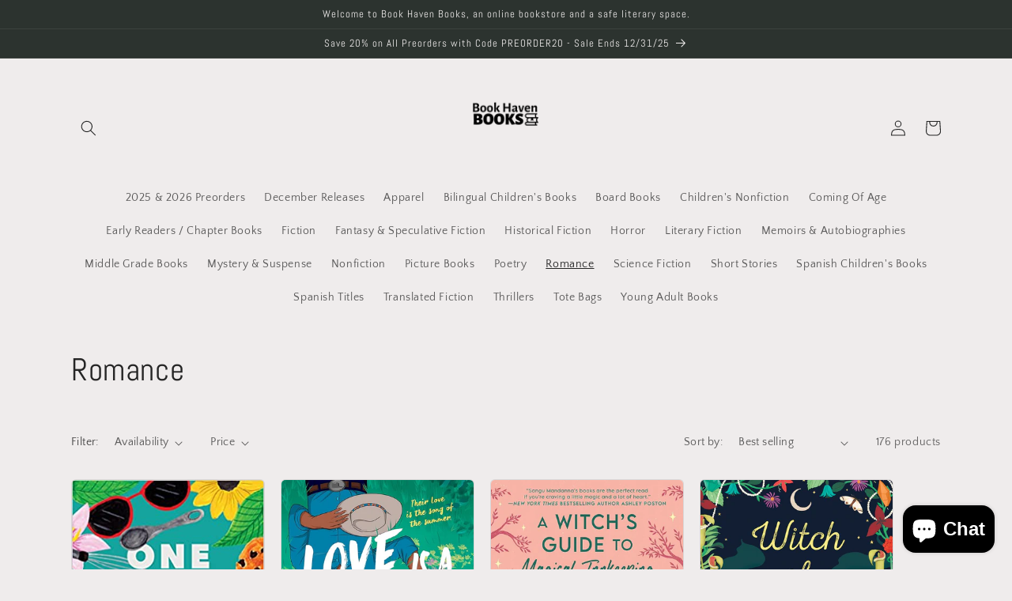

--- FILE ---
content_type: text/html; charset=utf-8
request_url: https://www.bookhavenbooks.com/collections/romance
body_size: 54958
content:
<!doctype html>
<html class="no-js" lang="en">
  <head>
    <meta charset="utf-8">
    <meta http-equiv="X-UA-Compatible" content="IE=edge">
    <meta name="viewport" content="width=device-width,initial-scale=1">
    <meta name="theme-color" content="">
    <link rel="canonical" href="https://www.bookhavenbooks.com/collections/romance">
    <link rel="preconnect" href="https://cdn.shopify.com" crossorigin><link rel="preconnect" href="https://fonts.shopifycdn.com" crossorigin><title>
      Romance
 &ndash; Book Haven Books</title>

    

    

<meta property="og:site_name" content="Book Haven Books">
<meta property="og:url" content="https://www.bookhavenbooks.com/collections/romance">
<meta property="og:title" content="Romance">
<meta property="og:type" content="website">
<meta property="og:description" content="Latina Owned Online Bookstore carrying diverse title for readers of all ages, Kids/YA/Adult. "><meta property="og:image" content="http://www.bookhavenbooks.com/cdn/shop/collections/9781538769621.jpg?v=1732668076">
  <meta property="og:image:secure_url" content="https://www.bookhavenbooks.com/cdn/shop/collections/9781538769621.jpg?v=1732668076">
  <meta property="og:image:width" content="667">
  <meta property="og:image:height" content="1000"><meta name="twitter:card" content="summary_large_image">
<meta name="twitter:title" content="Romance">
<meta name="twitter:description" content="Latina Owned Online Bookstore carrying diverse title for readers of all ages, Kids/YA/Adult. ">


    <script src="//www.bookhavenbooks.com/cdn/shop/t/6/assets/constants.js?v=165488195745554878101679795830" defer="defer"></script>
    <script src="//www.bookhavenbooks.com/cdn/shop/t/6/assets/pubsub.js?v=2921868252632587581679795830" defer="defer"></script>
    <script src="//www.bookhavenbooks.com/cdn/shop/t/6/assets/global.js?v=85297797553816670871679795830" defer="defer"></script>
    <script>window.performance && window.performance.mark && window.performance.mark('shopify.content_for_header.start');</script><meta name="facebook-domain-verification" content="0iu6wwmvt99xonk45v8bxzjusdc895">
<meta name="google-site-verification" content="esIsBkX_720nXOSw0aZm2AOzjTcOElnR-rTdcrEobUI">
<meta id="shopify-digital-wallet" name="shopify-digital-wallet" content="/53575221441/digital_wallets/dialog">
<meta name="shopify-checkout-api-token" content="66c3558b9e30f04a74f221a2826e63b4">
<meta id="in-context-paypal-metadata" data-shop-id="53575221441" data-venmo-supported="false" data-environment="production" data-locale="en_US" data-paypal-v4="true" data-currency="USD">
<link rel="alternate" type="application/atom+xml" title="Feed" href="/collections/romance.atom" />
<link rel="next" href="/collections/romance?page=2">
<link rel="alternate" type="application/json+oembed" href="https://www.bookhavenbooks.com/collections/romance.oembed">
<script async="async" src="/checkouts/internal/preloads.js?locale=en-US"></script>
<link rel="preconnect" href="https://shop.app" crossorigin="anonymous">
<script async="async" src="https://shop.app/checkouts/internal/preloads.js?locale=en-US&shop_id=53575221441" crossorigin="anonymous"></script>
<script id="apple-pay-shop-capabilities" type="application/json">{"shopId":53575221441,"countryCode":"US","currencyCode":"USD","merchantCapabilities":["supports3DS"],"merchantId":"gid:\/\/shopify\/Shop\/53575221441","merchantName":"Book Haven Books","requiredBillingContactFields":["postalAddress","email","phone"],"requiredShippingContactFields":["postalAddress","email","phone"],"shippingType":"shipping","supportedNetworks":["visa","masterCard","amex","discover","elo","jcb"],"total":{"type":"pending","label":"Book Haven Books","amount":"1.00"},"shopifyPaymentsEnabled":true,"supportsSubscriptions":true}</script>
<script id="shopify-features" type="application/json">{"accessToken":"66c3558b9e30f04a74f221a2826e63b4","betas":["rich-media-storefront-analytics"],"domain":"www.bookhavenbooks.com","predictiveSearch":true,"shopId":53575221441,"locale":"en"}</script>
<script>var Shopify = Shopify || {};
Shopify.shop = "book-haven-books.myshopify.com";
Shopify.locale = "en";
Shopify.currency = {"active":"USD","rate":"1.0"};
Shopify.country = "US";
Shopify.theme = {"name":"Craft","id":132853924033,"schema_name":"Craft","schema_version":"8.0.1","theme_store_id":1368,"role":"main"};
Shopify.theme.handle = "null";
Shopify.theme.style = {"id":null,"handle":null};
Shopify.cdnHost = "www.bookhavenbooks.com/cdn";
Shopify.routes = Shopify.routes || {};
Shopify.routes.root = "/";</script>
<script type="module">!function(o){(o.Shopify=o.Shopify||{}).modules=!0}(window);</script>
<script>!function(o){function n(){var o=[];function n(){o.push(Array.prototype.slice.apply(arguments))}return n.q=o,n}var t=o.Shopify=o.Shopify||{};t.loadFeatures=n(),t.autoloadFeatures=n()}(window);</script>
<script>
  window.ShopifyPay = window.ShopifyPay || {};
  window.ShopifyPay.apiHost = "shop.app\/pay";
  window.ShopifyPay.redirectState = null;
</script>
<script id="shop-js-analytics" type="application/json">{"pageType":"collection"}</script>
<script defer="defer" async type="module" src="//www.bookhavenbooks.com/cdn/shopifycloud/shop-js/modules/v2/client.init-shop-cart-sync_C5BV16lS.en.esm.js"></script>
<script defer="defer" async type="module" src="//www.bookhavenbooks.com/cdn/shopifycloud/shop-js/modules/v2/chunk.common_CygWptCX.esm.js"></script>
<script type="module">
  await import("//www.bookhavenbooks.com/cdn/shopifycloud/shop-js/modules/v2/client.init-shop-cart-sync_C5BV16lS.en.esm.js");
await import("//www.bookhavenbooks.com/cdn/shopifycloud/shop-js/modules/v2/chunk.common_CygWptCX.esm.js");

  window.Shopify.SignInWithShop?.initShopCartSync?.({"fedCMEnabled":true,"windoidEnabled":true});

</script>
<script>
  window.Shopify = window.Shopify || {};
  if (!window.Shopify.featureAssets) window.Shopify.featureAssets = {};
  window.Shopify.featureAssets['shop-js'] = {"shop-cart-sync":["modules/v2/client.shop-cart-sync_ZFArdW7E.en.esm.js","modules/v2/chunk.common_CygWptCX.esm.js"],"init-fed-cm":["modules/v2/client.init-fed-cm_CmiC4vf6.en.esm.js","modules/v2/chunk.common_CygWptCX.esm.js"],"shop-button":["modules/v2/client.shop-button_tlx5R9nI.en.esm.js","modules/v2/chunk.common_CygWptCX.esm.js"],"shop-cash-offers":["modules/v2/client.shop-cash-offers_DOA2yAJr.en.esm.js","modules/v2/chunk.common_CygWptCX.esm.js","modules/v2/chunk.modal_D71HUcav.esm.js"],"init-windoid":["modules/v2/client.init-windoid_sURxWdc1.en.esm.js","modules/v2/chunk.common_CygWptCX.esm.js"],"shop-toast-manager":["modules/v2/client.shop-toast-manager_ClPi3nE9.en.esm.js","modules/v2/chunk.common_CygWptCX.esm.js"],"init-shop-email-lookup-coordinator":["modules/v2/client.init-shop-email-lookup-coordinator_B8hsDcYM.en.esm.js","modules/v2/chunk.common_CygWptCX.esm.js"],"init-shop-cart-sync":["modules/v2/client.init-shop-cart-sync_C5BV16lS.en.esm.js","modules/v2/chunk.common_CygWptCX.esm.js"],"avatar":["modules/v2/client.avatar_BTnouDA3.en.esm.js"],"pay-button":["modules/v2/client.pay-button_FdsNuTd3.en.esm.js","modules/v2/chunk.common_CygWptCX.esm.js"],"init-customer-accounts":["modules/v2/client.init-customer-accounts_DxDtT_ad.en.esm.js","modules/v2/client.shop-login-button_C5VAVYt1.en.esm.js","modules/v2/chunk.common_CygWptCX.esm.js","modules/v2/chunk.modal_D71HUcav.esm.js"],"init-shop-for-new-customer-accounts":["modules/v2/client.init-shop-for-new-customer-accounts_ChsxoAhi.en.esm.js","modules/v2/client.shop-login-button_C5VAVYt1.en.esm.js","modules/v2/chunk.common_CygWptCX.esm.js","modules/v2/chunk.modal_D71HUcav.esm.js"],"shop-login-button":["modules/v2/client.shop-login-button_C5VAVYt1.en.esm.js","modules/v2/chunk.common_CygWptCX.esm.js","modules/v2/chunk.modal_D71HUcav.esm.js"],"init-customer-accounts-sign-up":["modules/v2/client.init-customer-accounts-sign-up_CPSyQ0Tj.en.esm.js","modules/v2/client.shop-login-button_C5VAVYt1.en.esm.js","modules/v2/chunk.common_CygWptCX.esm.js","modules/v2/chunk.modal_D71HUcav.esm.js"],"shop-follow-button":["modules/v2/client.shop-follow-button_Cva4Ekp9.en.esm.js","modules/v2/chunk.common_CygWptCX.esm.js","modules/v2/chunk.modal_D71HUcav.esm.js"],"checkout-modal":["modules/v2/client.checkout-modal_BPM8l0SH.en.esm.js","modules/v2/chunk.common_CygWptCX.esm.js","modules/v2/chunk.modal_D71HUcav.esm.js"],"lead-capture":["modules/v2/client.lead-capture_Bi8yE_yS.en.esm.js","modules/v2/chunk.common_CygWptCX.esm.js","modules/v2/chunk.modal_D71HUcav.esm.js"],"shop-login":["modules/v2/client.shop-login_D6lNrXab.en.esm.js","modules/v2/chunk.common_CygWptCX.esm.js","modules/v2/chunk.modal_D71HUcav.esm.js"],"payment-terms":["modules/v2/client.payment-terms_CZxnsJam.en.esm.js","modules/v2/chunk.common_CygWptCX.esm.js","modules/v2/chunk.modal_D71HUcav.esm.js"]};
</script>
<script id="__st">var __st={"a":53575221441,"offset":-18000,"reqid":"855f8049-46b9-4d4f-aaa2-6cc09cda7591-1768730859","pageurl":"www.bookhavenbooks.com\/collections\/romance","u":"f0fb607abf5c","p":"collection","rtyp":"collection","rid":287375294657};</script>
<script>window.ShopifyPaypalV4VisibilityTracking = true;</script>
<script id="captcha-bootstrap">!function(){'use strict';const t='contact',e='account',n='new_comment',o=[[t,t],['blogs',n],['comments',n],[t,'customer']],c=[[e,'customer_login'],[e,'guest_login'],[e,'recover_customer_password'],[e,'create_customer']],r=t=>t.map((([t,e])=>`form[action*='/${t}']:not([data-nocaptcha='true']) input[name='form_type'][value='${e}']`)).join(','),a=t=>()=>t?[...document.querySelectorAll(t)].map((t=>t.form)):[];function s(){const t=[...o],e=r(t);return a(e)}const i='password',u='form_key',d=['recaptcha-v3-token','g-recaptcha-response','h-captcha-response',i],f=()=>{try{return window.sessionStorage}catch{return}},m='__shopify_v',_=t=>t.elements[u];function p(t,e,n=!1){try{const o=window.sessionStorage,c=JSON.parse(o.getItem(e)),{data:r}=function(t){const{data:e,action:n}=t;return t[m]||n?{data:e,action:n}:{data:t,action:n}}(c);for(const[e,n]of Object.entries(r))t.elements[e]&&(t.elements[e].value=n);n&&o.removeItem(e)}catch(o){console.error('form repopulation failed',{error:o})}}const l='form_type',E='cptcha';function T(t){t.dataset[E]=!0}const w=window,h=w.document,L='Shopify',v='ce_forms',y='captcha';let A=!1;((t,e)=>{const n=(g='f06e6c50-85a8-45c8-87d0-21a2b65856fe',I='https://cdn.shopify.com/shopifycloud/storefront-forms-hcaptcha/ce_storefront_forms_captcha_hcaptcha.v1.5.2.iife.js',D={infoText:'Protected by hCaptcha',privacyText:'Privacy',termsText:'Terms'},(t,e,n)=>{const o=w[L][v],c=o.bindForm;if(c)return c(t,g,e,D).then(n);var r;o.q.push([[t,g,e,D],n]),r=I,A||(h.body.append(Object.assign(h.createElement('script'),{id:'captcha-provider',async:!0,src:r})),A=!0)});var g,I,D;w[L]=w[L]||{},w[L][v]=w[L][v]||{},w[L][v].q=[],w[L][y]=w[L][y]||{},w[L][y].protect=function(t,e){n(t,void 0,e),T(t)},Object.freeze(w[L][y]),function(t,e,n,w,h,L){const[v,y,A,g]=function(t,e,n){const i=e?o:[],u=t?c:[],d=[...i,...u],f=r(d),m=r(i),_=r(d.filter((([t,e])=>n.includes(e))));return[a(f),a(m),a(_),s()]}(w,h,L),I=t=>{const e=t.target;return e instanceof HTMLFormElement?e:e&&e.form},D=t=>v().includes(t);t.addEventListener('submit',(t=>{const e=I(t);if(!e)return;const n=D(e)&&!e.dataset.hcaptchaBound&&!e.dataset.recaptchaBound,o=_(e),c=g().includes(e)&&(!o||!o.value);(n||c)&&t.preventDefault(),c&&!n&&(function(t){try{if(!f())return;!function(t){const e=f();if(!e)return;const n=_(t);if(!n)return;const o=n.value;o&&e.removeItem(o)}(t);const e=Array.from(Array(32),(()=>Math.random().toString(36)[2])).join('');!function(t,e){_(t)||t.append(Object.assign(document.createElement('input'),{type:'hidden',name:u})),t.elements[u].value=e}(t,e),function(t,e){const n=f();if(!n)return;const o=[...t.querySelectorAll(`input[type='${i}']`)].map((({name:t})=>t)),c=[...d,...o],r={};for(const[a,s]of new FormData(t).entries())c.includes(a)||(r[a]=s);n.setItem(e,JSON.stringify({[m]:1,action:t.action,data:r}))}(t,e)}catch(e){console.error('failed to persist form',e)}}(e),e.submit())}));const S=(t,e)=>{t&&!t.dataset[E]&&(n(t,e.some((e=>e===t))),T(t))};for(const o of['focusin','change'])t.addEventListener(o,(t=>{const e=I(t);D(e)&&S(e,y())}));const B=e.get('form_key'),M=e.get(l),P=B&&M;t.addEventListener('DOMContentLoaded',(()=>{const t=y();if(P)for(const e of t)e.elements[l].value===M&&p(e,B);[...new Set([...A(),...v().filter((t=>'true'===t.dataset.shopifyCaptcha))])].forEach((e=>S(e,t)))}))}(h,new URLSearchParams(w.location.search),n,t,e,['guest_login'])})(!0,!0)}();</script>
<script integrity="sha256-4kQ18oKyAcykRKYeNunJcIwy7WH5gtpwJnB7kiuLZ1E=" data-source-attribution="shopify.loadfeatures" defer="defer" src="//www.bookhavenbooks.com/cdn/shopifycloud/storefront/assets/storefront/load_feature-a0a9edcb.js" crossorigin="anonymous"></script>
<script crossorigin="anonymous" defer="defer" src="//www.bookhavenbooks.com/cdn/shopifycloud/storefront/assets/shopify_pay/storefront-65b4c6d7.js?v=20250812"></script>
<script data-source-attribution="shopify.dynamic_checkout.dynamic.init">var Shopify=Shopify||{};Shopify.PaymentButton=Shopify.PaymentButton||{isStorefrontPortableWallets:!0,init:function(){window.Shopify.PaymentButton.init=function(){};var t=document.createElement("script");t.src="https://www.bookhavenbooks.com/cdn/shopifycloud/portable-wallets/latest/portable-wallets.en.js",t.type="module",document.head.appendChild(t)}};
</script>
<script data-source-attribution="shopify.dynamic_checkout.buyer_consent">
  function portableWalletsHideBuyerConsent(e){var t=document.getElementById("shopify-buyer-consent"),n=document.getElementById("shopify-subscription-policy-button");t&&n&&(t.classList.add("hidden"),t.setAttribute("aria-hidden","true"),n.removeEventListener("click",e))}function portableWalletsShowBuyerConsent(e){var t=document.getElementById("shopify-buyer-consent"),n=document.getElementById("shopify-subscription-policy-button");t&&n&&(t.classList.remove("hidden"),t.removeAttribute("aria-hidden"),n.addEventListener("click",e))}window.Shopify?.PaymentButton&&(window.Shopify.PaymentButton.hideBuyerConsent=portableWalletsHideBuyerConsent,window.Shopify.PaymentButton.showBuyerConsent=portableWalletsShowBuyerConsent);
</script>
<script data-source-attribution="shopify.dynamic_checkout.cart.bootstrap">document.addEventListener("DOMContentLoaded",(function(){function t(){return document.querySelector("shopify-accelerated-checkout-cart, shopify-accelerated-checkout")}if(t())Shopify.PaymentButton.init();else{new MutationObserver((function(e,n){t()&&(Shopify.PaymentButton.init(),n.disconnect())})).observe(document.body,{childList:!0,subtree:!0})}}));
</script>
<link id="shopify-accelerated-checkout-styles" rel="stylesheet" media="screen" href="https://www.bookhavenbooks.com/cdn/shopifycloud/portable-wallets/latest/accelerated-checkout-backwards-compat.css" crossorigin="anonymous">
<style id="shopify-accelerated-checkout-cart">
        #shopify-buyer-consent {
  margin-top: 1em;
  display: inline-block;
  width: 100%;
}

#shopify-buyer-consent.hidden {
  display: none;
}

#shopify-subscription-policy-button {
  background: none;
  border: none;
  padding: 0;
  text-decoration: underline;
  font-size: inherit;
  cursor: pointer;
}

#shopify-subscription-policy-button::before {
  box-shadow: none;
}

      </style>
<script id="sections-script" data-sections="header,footer" defer="defer" src="//www.bookhavenbooks.com/cdn/shop/t/6/compiled_assets/scripts.js?473"></script>
<script>window.performance && window.performance.mark && window.performance.mark('shopify.content_for_header.end');</script>


    <style data-shopify>
      @font-face {
  font-family: "Quattrocento Sans";
  font-weight: 400;
  font-style: normal;
  font-display: swap;
  src: url("//www.bookhavenbooks.com/cdn/fonts/quattrocento_sans/quattrocentosans_n4.ce5e9bf514e68f53bdd875976847cf755c702eaa.woff2") format("woff2"),
       url("//www.bookhavenbooks.com/cdn/fonts/quattrocento_sans/quattrocentosans_n4.44bbfb57d228eb8bb083d1f98e7d96e16137abce.woff") format("woff");
}

      @font-face {
  font-family: "Quattrocento Sans";
  font-weight: 700;
  font-style: normal;
  font-display: swap;
  src: url("//www.bookhavenbooks.com/cdn/fonts/quattrocento_sans/quattrocentosans_n7.bdda9092621b2e3b4284b12e8f0c092969b176c1.woff2") format("woff2"),
       url("//www.bookhavenbooks.com/cdn/fonts/quattrocento_sans/quattrocentosans_n7.3f8ab2a91343269966c4aa4831bcd588e7ce07b9.woff") format("woff");
}

      @font-face {
  font-family: "Quattrocento Sans";
  font-weight: 400;
  font-style: italic;
  font-display: swap;
  src: url("//www.bookhavenbooks.com/cdn/fonts/quattrocento_sans/quattrocentosans_i4.4f70b1e78f59fa1468e3436ab863ff0bf71e71bb.woff2") format("woff2"),
       url("//www.bookhavenbooks.com/cdn/fonts/quattrocento_sans/quattrocentosans_i4.b695efef5d957af404945574b7239740f79b899f.woff") format("woff");
}

      @font-face {
  font-family: "Quattrocento Sans";
  font-weight: 700;
  font-style: italic;
  font-display: swap;
  src: url("//www.bookhavenbooks.com/cdn/fonts/quattrocento_sans/quattrocentosans_i7.49d754c8032546c24062cf385f8660abbb11ef1e.woff2") format("woff2"),
       url("//www.bookhavenbooks.com/cdn/fonts/quattrocento_sans/quattrocentosans_i7.567b0b818999022d5a9ccb99542d8ff8cdb497df.woff") format("woff");
}

      @font-face {
  font-family: Abel;
  font-weight: 400;
  font-style: normal;
  font-display: swap;
  src: url("//www.bookhavenbooks.com/cdn/fonts/abel/abel_n4.0254805ccf79872a96d53996a984f2b9039f9995.woff2") format("woff2"),
       url("//www.bookhavenbooks.com/cdn/fonts/abel/abel_n4.635ebaebd760542724b79271de73bae7c2091173.woff") format("woff");
}


      :root {
        --font-body-family: "Quattrocento Sans", sans-serif;
        --font-body-style: normal;
        --font-body-weight: 400;
        --font-body-weight-bold: 700;

        --font-heading-family: Abel, sans-serif;
        --font-heading-style: normal;
        --font-heading-weight: 400;

        --font-body-scale: 1.0;
        --font-heading-scale: 1.0;

        --color-base-text: 37, 37, 37;
        --color-shadow: 37, 37, 37;
        --color-base-background-1: 239, 236, 236;
        --color-base-background-2: 255, 255, 255;
        --color-base-solid-button-labels: 239, 236, 236;
        --color-base-outline-button-labels: 80, 86, 85;
        --color-base-accent-1: 44, 51, 47;
        --color-base-accent-2: 63, 81, 71;
        --payment-terms-background-color: #EFECEC;

        --gradient-base-background-1: #EFECEC;
        --gradient-base-background-2: #FFFFFF;
        --gradient-base-accent-1: #2C332F;
        --gradient-base-accent-2: #3F5147;

        --media-padding: px;
        --media-border-opacity: 0.1;
        --media-border-width: 0px;
        --media-radius: 6px;
        --media-shadow-opacity: 0.0;
        --media-shadow-horizontal-offset: 0px;
        --media-shadow-vertical-offset: 4px;
        --media-shadow-blur-radius: 5px;
        --media-shadow-visible: 0;

        --page-width: 120rem;
        --page-width-margin: 0rem;

        --product-card-image-padding: 0.0rem;
        --product-card-corner-radius: 0.6rem;
        --product-card-text-alignment: left;
        --product-card-border-width: 0.1rem;
        --product-card-border-opacity: 0.1;
        --product-card-shadow-opacity: 0.0;
        --product-card-shadow-visible: 0;
        --product-card-shadow-horizontal-offset: 0.0rem;
        --product-card-shadow-vertical-offset: 0.4rem;
        --product-card-shadow-blur-radius: 0.5rem;

        --collection-card-image-padding: 0.0rem;
        --collection-card-corner-radius: 0.6rem;
        --collection-card-text-alignment: left;
        --collection-card-border-width: 0.1rem;
        --collection-card-border-opacity: 0.1;
        --collection-card-shadow-opacity: 0.0;
        --collection-card-shadow-visible: 0;
        --collection-card-shadow-horizontal-offset: 0.0rem;
        --collection-card-shadow-vertical-offset: 0.4rem;
        --collection-card-shadow-blur-radius: 0.5rem;

        --blog-card-image-padding: 0.0rem;
        --blog-card-corner-radius: 0.6rem;
        --blog-card-text-alignment: left;
        --blog-card-border-width: 0.1rem;
        --blog-card-border-opacity: 0.1;
        --blog-card-shadow-opacity: 0.0;
        --blog-card-shadow-visible: 0;
        --blog-card-shadow-horizontal-offset: 0.0rem;
        --blog-card-shadow-vertical-offset: 0.4rem;
        --blog-card-shadow-blur-radius: 0.5rem;

        --badge-corner-radius: 0.6rem;

        --popup-border-width: 1px;
        --popup-border-opacity: 0.5;
        --popup-corner-radius: 6px;
        --popup-shadow-opacity: 0.0;
        --popup-shadow-horizontal-offset: 0px;
        --popup-shadow-vertical-offset: 4px;
        --popup-shadow-blur-radius: 5px;

        --drawer-border-width: 1px;
        --drawer-border-opacity: 0.1;
        --drawer-shadow-opacity: 0.0;
        --drawer-shadow-horizontal-offset: 0px;
        --drawer-shadow-vertical-offset: 4px;
        --drawer-shadow-blur-radius: 5px;

        --spacing-sections-desktop: 0px;
        --spacing-sections-mobile: 0px;

        --grid-desktop-vertical-spacing: 20px;
        --grid-desktop-horizontal-spacing: 20px;
        --grid-mobile-vertical-spacing: 10px;
        --grid-mobile-horizontal-spacing: 10px;

        --text-boxes-border-opacity: 0.1;
        --text-boxes-border-width: 0px;
        --text-boxes-radius: 6px;
        --text-boxes-shadow-opacity: 0.0;
        --text-boxes-shadow-visible: 0;
        --text-boxes-shadow-horizontal-offset: 0px;
        --text-boxes-shadow-vertical-offset: 4px;
        --text-boxes-shadow-blur-radius: 5px;

        --buttons-radius: 6px;
        --buttons-radius-outset: 7px;
        --buttons-border-width: 1px;
        --buttons-border-opacity: 1.0;
        --buttons-shadow-opacity: 0.0;
        --buttons-shadow-visible: 0;
        --buttons-shadow-horizontal-offset: 0px;
        --buttons-shadow-vertical-offset: 4px;
        --buttons-shadow-blur-radius: 5px;
        --buttons-border-offset: 0.3px;

        --inputs-radius: 6px;
        --inputs-border-width: 1px;
        --inputs-border-opacity: 0.55;
        --inputs-shadow-opacity: 0.0;
        --inputs-shadow-horizontal-offset: 0px;
        --inputs-margin-offset: 0px;
        --inputs-shadow-vertical-offset: 4px;
        --inputs-shadow-blur-radius: 5px;
        --inputs-radius-outset: 7px;

        --variant-pills-radius: 40px;
        --variant-pills-border-width: 1px;
        --variant-pills-border-opacity: 0.55;
        --variant-pills-shadow-opacity: 0.0;
        --variant-pills-shadow-horizontal-offset: 0px;
        --variant-pills-shadow-vertical-offset: 4px;
        --variant-pills-shadow-blur-radius: 5px;
      }

      *,
      *::before,
      *::after {
        box-sizing: inherit;
      }

      html {
        box-sizing: border-box;
        font-size: calc(var(--font-body-scale) * 62.5%);
        height: 100%;
      }

      body {
        display: grid;
        grid-template-rows: auto auto 1fr auto;
        grid-template-columns: 100%;
        min-height: 100%;
        margin: 0;
        font-size: 1.5rem;
        letter-spacing: 0.06rem;
        line-height: calc(1 + 0.8 / var(--font-body-scale));
        font-family: var(--font-body-family);
        font-style: var(--font-body-style);
        font-weight: var(--font-body-weight);
      }

      @media screen and (min-width: 750px) {
        body {
          font-size: 1.6rem;
        }
      }
    </style>

    <link href="//www.bookhavenbooks.com/cdn/shop/t/6/assets/base.css?v=831047894957930821679795829" rel="stylesheet" type="text/css" media="all" />
<link rel="preload" as="font" href="//www.bookhavenbooks.com/cdn/fonts/quattrocento_sans/quattrocentosans_n4.ce5e9bf514e68f53bdd875976847cf755c702eaa.woff2" type="font/woff2" crossorigin><link rel="preload" as="font" href="//www.bookhavenbooks.com/cdn/fonts/abel/abel_n4.0254805ccf79872a96d53996a984f2b9039f9995.woff2" type="font/woff2" crossorigin><link rel="stylesheet" href="//www.bookhavenbooks.com/cdn/shop/t/6/assets/component-predictive-search.css?v=85913294783299393391679795829" media="print" onload="this.media='all'"><script>document.documentElement.className = document.documentElement.className.replace('no-js', 'js');
    if (Shopify.designMode) {
      document.documentElement.classList.add('shopify-design-mode');
    }
    </script>
  <script src="https://cdn.shopify.com/extensions/7bc9bb47-adfa-4267-963e-cadee5096caf/inbox-1252/assets/inbox-chat-loader.js" type="text/javascript" defer="defer"></script>
<link href="https://monorail-edge.shopifysvc.com" rel="dns-prefetch">
<script>(function(){if ("sendBeacon" in navigator && "performance" in window) {try {var session_token_from_headers = performance.getEntriesByType('navigation')[0].serverTiming.find(x => x.name == '_s').description;} catch {var session_token_from_headers = undefined;}var session_cookie_matches = document.cookie.match(/_shopify_s=([^;]*)/);var session_token_from_cookie = session_cookie_matches && session_cookie_matches.length === 2 ? session_cookie_matches[1] : "";var session_token = session_token_from_headers || session_token_from_cookie || "";function handle_abandonment_event(e) {var entries = performance.getEntries().filter(function(entry) {return /monorail-edge.shopifysvc.com/.test(entry.name);});if (!window.abandonment_tracked && entries.length === 0) {window.abandonment_tracked = true;var currentMs = Date.now();var navigation_start = performance.timing.navigationStart;var payload = {shop_id: 53575221441,url: window.location.href,navigation_start,duration: currentMs - navigation_start,session_token,page_type: "collection"};window.navigator.sendBeacon("https://monorail-edge.shopifysvc.com/v1/produce", JSON.stringify({schema_id: "online_store_buyer_site_abandonment/1.1",payload: payload,metadata: {event_created_at_ms: currentMs,event_sent_at_ms: currentMs}}));}}window.addEventListener('pagehide', handle_abandonment_event);}}());</script>
<script id="web-pixels-manager-setup">(function e(e,d,r,n,o){if(void 0===o&&(o={}),!Boolean(null===(a=null===(i=window.Shopify)||void 0===i?void 0:i.analytics)||void 0===a?void 0:a.replayQueue)){var i,a;window.Shopify=window.Shopify||{};var t=window.Shopify;t.analytics=t.analytics||{};var s=t.analytics;s.replayQueue=[],s.publish=function(e,d,r){return s.replayQueue.push([e,d,r]),!0};try{self.performance.mark("wpm:start")}catch(e){}var l=function(){var e={modern:/Edge?\/(1{2}[4-9]|1[2-9]\d|[2-9]\d{2}|\d{4,})\.\d+(\.\d+|)|Firefox\/(1{2}[4-9]|1[2-9]\d|[2-9]\d{2}|\d{4,})\.\d+(\.\d+|)|Chrom(ium|e)\/(9{2}|\d{3,})\.\d+(\.\d+|)|(Maci|X1{2}).+ Version\/(15\.\d+|(1[6-9]|[2-9]\d|\d{3,})\.\d+)([,.]\d+|)( \(\w+\)|)( Mobile\/\w+|) Safari\/|Chrome.+OPR\/(9{2}|\d{3,})\.\d+\.\d+|(CPU[ +]OS|iPhone[ +]OS|CPU[ +]iPhone|CPU IPhone OS|CPU iPad OS)[ +]+(15[._]\d+|(1[6-9]|[2-9]\d|\d{3,})[._]\d+)([._]\d+|)|Android:?[ /-](13[3-9]|1[4-9]\d|[2-9]\d{2}|\d{4,})(\.\d+|)(\.\d+|)|Android.+Firefox\/(13[5-9]|1[4-9]\d|[2-9]\d{2}|\d{4,})\.\d+(\.\d+|)|Android.+Chrom(ium|e)\/(13[3-9]|1[4-9]\d|[2-9]\d{2}|\d{4,})\.\d+(\.\d+|)|SamsungBrowser\/([2-9]\d|\d{3,})\.\d+/,legacy:/Edge?\/(1[6-9]|[2-9]\d|\d{3,})\.\d+(\.\d+|)|Firefox\/(5[4-9]|[6-9]\d|\d{3,})\.\d+(\.\d+|)|Chrom(ium|e)\/(5[1-9]|[6-9]\d|\d{3,})\.\d+(\.\d+|)([\d.]+$|.*Safari\/(?![\d.]+ Edge\/[\d.]+$))|(Maci|X1{2}).+ Version\/(10\.\d+|(1[1-9]|[2-9]\d|\d{3,})\.\d+)([,.]\d+|)( \(\w+\)|)( Mobile\/\w+|) Safari\/|Chrome.+OPR\/(3[89]|[4-9]\d|\d{3,})\.\d+\.\d+|(CPU[ +]OS|iPhone[ +]OS|CPU[ +]iPhone|CPU IPhone OS|CPU iPad OS)[ +]+(10[._]\d+|(1[1-9]|[2-9]\d|\d{3,})[._]\d+)([._]\d+|)|Android:?[ /-](13[3-9]|1[4-9]\d|[2-9]\d{2}|\d{4,})(\.\d+|)(\.\d+|)|Mobile Safari.+OPR\/([89]\d|\d{3,})\.\d+\.\d+|Android.+Firefox\/(13[5-9]|1[4-9]\d|[2-9]\d{2}|\d{4,})\.\d+(\.\d+|)|Android.+Chrom(ium|e)\/(13[3-9]|1[4-9]\d|[2-9]\d{2}|\d{4,})\.\d+(\.\d+|)|Android.+(UC? ?Browser|UCWEB|U3)[ /]?(15\.([5-9]|\d{2,})|(1[6-9]|[2-9]\d|\d{3,})\.\d+)\.\d+|SamsungBrowser\/(5\.\d+|([6-9]|\d{2,})\.\d+)|Android.+MQ{2}Browser\/(14(\.(9|\d{2,})|)|(1[5-9]|[2-9]\d|\d{3,})(\.\d+|))(\.\d+|)|K[Aa][Ii]OS\/(3\.\d+|([4-9]|\d{2,})\.\d+)(\.\d+|)/},d=e.modern,r=e.legacy,n=navigator.userAgent;return n.match(d)?"modern":n.match(r)?"legacy":"unknown"}(),u="modern"===l?"modern":"legacy",c=(null!=n?n:{modern:"",legacy:""})[u],f=function(e){return[e.baseUrl,"/wpm","/b",e.hashVersion,"modern"===e.buildTarget?"m":"l",".js"].join("")}({baseUrl:d,hashVersion:r,buildTarget:u}),m=function(e){var d=e.version,r=e.bundleTarget,n=e.surface,o=e.pageUrl,i=e.monorailEndpoint;return{emit:function(e){var a=e.status,t=e.errorMsg,s=(new Date).getTime(),l=JSON.stringify({metadata:{event_sent_at_ms:s},events:[{schema_id:"web_pixels_manager_load/3.1",payload:{version:d,bundle_target:r,page_url:o,status:a,surface:n,error_msg:t},metadata:{event_created_at_ms:s}}]});if(!i)return console&&console.warn&&console.warn("[Web Pixels Manager] No Monorail endpoint provided, skipping logging."),!1;try{return self.navigator.sendBeacon.bind(self.navigator)(i,l)}catch(e){}var u=new XMLHttpRequest;try{return u.open("POST",i,!0),u.setRequestHeader("Content-Type","text/plain"),u.send(l),!0}catch(e){return console&&console.warn&&console.warn("[Web Pixels Manager] Got an unhandled error while logging to Monorail."),!1}}}}({version:r,bundleTarget:l,surface:e.surface,pageUrl:self.location.href,monorailEndpoint:e.monorailEndpoint});try{o.browserTarget=l,function(e){var d=e.src,r=e.async,n=void 0===r||r,o=e.onload,i=e.onerror,a=e.sri,t=e.scriptDataAttributes,s=void 0===t?{}:t,l=document.createElement("script"),u=document.querySelector("head"),c=document.querySelector("body");if(l.async=n,l.src=d,a&&(l.integrity=a,l.crossOrigin="anonymous"),s)for(var f in s)if(Object.prototype.hasOwnProperty.call(s,f))try{l.dataset[f]=s[f]}catch(e){}if(o&&l.addEventListener("load",o),i&&l.addEventListener("error",i),u)u.appendChild(l);else{if(!c)throw new Error("Did not find a head or body element to append the script");c.appendChild(l)}}({src:f,async:!0,onload:function(){if(!function(){var e,d;return Boolean(null===(d=null===(e=window.Shopify)||void 0===e?void 0:e.analytics)||void 0===d?void 0:d.initialized)}()){var d=window.webPixelsManager.init(e)||void 0;if(d){var r=window.Shopify.analytics;r.replayQueue.forEach((function(e){var r=e[0],n=e[1],o=e[2];d.publishCustomEvent(r,n,o)})),r.replayQueue=[],r.publish=d.publishCustomEvent,r.visitor=d.visitor,r.initialized=!0}}},onerror:function(){return m.emit({status:"failed",errorMsg:"".concat(f," has failed to load")})},sri:function(e){var d=/^sha384-[A-Za-z0-9+/=]+$/;return"string"==typeof e&&d.test(e)}(c)?c:"",scriptDataAttributes:o}),m.emit({status:"loading"})}catch(e){m.emit({status:"failed",errorMsg:(null==e?void 0:e.message)||"Unknown error"})}}})({shopId: 53575221441,storefrontBaseUrl: "https://www.bookhavenbooks.com",extensionsBaseUrl: "https://extensions.shopifycdn.com/cdn/shopifycloud/web-pixels-manager",monorailEndpoint: "https://monorail-edge.shopifysvc.com/unstable/produce_batch",surface: "storefront-renderer",enabledBetaFlags: ["2dca8a86"],webPixelsConfigList: [{"id":"915865793","configuration":"{\"swymApiEndpoint\":\"https:\/\/swymstore-v3free-01.swymrelay.com\",\"swymTier\":\"v3free-01\"}","eventPayloadVersion":"v1","runtimeContext":"STRICT","scriptVersion":"5b6f6917e306bc7f24523662663331c0","type":"APP","apiClientId":1350849,"privacyPurposes":["ANALYTICS","MARKETING","PREFERENCES"],"dataSharingAdjustments":{"protectedCustomerApprovalScopes":["read_customer_email","read_customer_name","read_customer_personal_data","read_customer_phone"]}},{"id":"582385857","configuration":"{\"config\":\"{\\\"pixel_id\\\":\\\"GT-TBZRWJVC\\\",\\\"target_country\\\":\\\"US\\\",\\\"gtag_events\\\":[{\\\"type\\\":\\\"purchase\\\",\\\"action_label\\\":\\\"MC-4P3QKM28H2\\\"},{\\\"type\\\":\\\"page_view\\\",\\\"action_label\\\":\\\"MC-4P3QKM28H2\\\"},{\\\"type\\\":\\\"view_item\\\",\\\"action_label\\\":\\\"MC-4P3QKM28H2\\\"}],\\\"enable_monitoring_mode\\\":false}\"}","eventPayloadVersion":"v1","runtimeContext":"OPEN","scriptVersion":"b2a88bafab3e21179ed38636efcd8a93","type":"APP","apiClientId":1780363,"privacyPurposes":[],"dataSharingAdjustments":{"protectedCustomerApprovalScopes":["read_customer_address","read_customer_email","read_customer_name","read_customer_personal_data","read_customer_phone"]}},{"id":"219447489","configuration":"{\"pixel_id\":\"3360859684137395\",\"pixel_type\":\"facebook_pixel\",\"metaapp_system_user_token\":\"-\"}","eventPayloadVersion":"v1","runtimeContext":"OPEN","scriptVersion":"ca16bc87fe92b6042fbaa3acc2fbdaa6","type":"APP","apiClientId":2329312,"privacyPurposes":["ANALYTICS","MARKETING","SALE_OF_DATA"],"dataSharingAdjustments":{"protectedCustomerApprovalScopes":["read_customer_address","read_customer_email","read_customer_name","read_customer_personal_data","read_customer_phone"]}},{"id":"shopify-app-pixel","configuration":"{}","eventPayloadVersion":"v1","runtimeContext":"STRICT","scriptVersion":"0450","apiClientId":"shopify-pixel","type":"APP","privacyPurposes":["ANALYTICS","MARKETING"]},{"id":"shopify-custom-pixel","eventPayloadVersion":"v1","runtimeContext":"LAX","scriptVersion":"0450","apiClientId":"shopify-pixel","type":"CUSTOM","privacyPurposes":["ANALYTICS","MARKETING"]}],isMerchantRequest: false,initData: {"shop":{"name":"Book Haven Books","paymentSettings":{"currencyCode":"USD"},"myshopifyDomain":"book-haven-books.myshopify.com","countryCode":"US","storefrontUrl":"https:\/\/www.bookhavenbooks.com"},"customer":null,"cart":null,"checkout":null,"productVariants":[],"purchasingCompany":null},},"https://www.bookhavenbooks.com/cdn","fcfee988w5aeb613cpc8e4bc33m6693e112",{"modern":"","legacy":""},{"shopId":"53575221441","storefrontBaseUrl":"https:\/\/www.bookhavenbooks.com","extensionBaseUrl":"https:\/\/extensions.shopifycdn.com\/cdn\/shopifycloud\/web-pixels-manager","surface":"storefront-renderer","enabledBetaFlags":"[\"2dca8a86\"]","isMerchantRequest":"false","hashVersion":"fcfee988w5aeb613cpc8e4bc33m6693e112","publish":"custom","events":"[[\"page_viewed\",{}],[\"collection_viewed\",{\"collection\":{\"id\":\"287375294657\",\"title\":\"Romance\",\"productVariants\":[{\"price\":{\"amount\":19.99,\"currencyCode\":\"USD\"},\"product\":{\"title\":\"One Tough Cookie by Delise Torres (Paperback)\",\"vendor\":\"Alcove Press\",\"id\":\"7590397182145\",\"untranslatedTitle\":\"One Tough Cookie by Delise Torres (Paperback)\",\"url\":\"\/products\/one-tough-cookie-by-delise-torres-paperback-preorder\",\"type\":\"Books\"},\"id\":\"42525268705473\",\"image\":{\"src\":\"\/\/www.bookhavenbooks.com\/cdn\/shop\/products\/OneToughCookie.jpg?v=1679925360\"},\"sku\":\"\",\"title\":\"Default Title\",\"untranslatedTitle\":\"Default Title\"},{\"price\":{\"amount\":19.0,\"currencyCode\":\"USD\"},\"product\":{\"title\":\"Love Is a War Song by Danica Nava (Paperback)\",\"vendor\":\"Berkley\",\"id\":\"10633580445889\",\"untranslatedTitle\":\"Love Is a War Song by Danica Nava (Paperback)\",\"url\":\"\/products\/love-is-a-war-song-by-danica-nava\",\"type\":\"\"},\"id\":\"48887409082561\",\"image\":{\"src\":\"\/\/www.bookhavenbooks.com\/cdn\/shop\/files\/9780593642627.jpg?v=1736042318\"},\"sku\":\"9780593642627\",\"title\":\"Default Title\",\"untranslatedTitle\":\"Default Title\"},{\"price\":{\"amount\":19.0,\"currencyCode\":\"USD\"},\"product\":{\"title\":\"A Witch's Guide to Magical Innkeeping by Sangu Mandanna (Paperback)\",\"vendor\":\"Berkley\",\"id\":\"10183484866753\",\"untranslatedTitle\":\"A Witch's Guide to Magical Innkeeping by Sangu Mandanna (Paperback)\",\"url\":\"\/products\/a-witchs-guide-to-magical-innkeeping-by-sangu-mandanna\",\"type\":\"\"},\"id\":\"47720880963777\",\"image\":{\"src\":\"\/\/www.bookhavenbooks.com\/cdn\/shop\/files\/9780593439371.jpg?v=1709168956\"},\"sku\":\"9780593439371\",\"title\":\"Default Title\",\"untranslatedTitle\":\"Default Title\"},{\"price\":{\"amount\":17.0,\"currencyCode\":\"USD\"},\"product\":{\"title\":\"Witch of Wild Things by Raquel Vasquez Gilliland (Paperback)\",\"vendor\":\"Berkley Books\",\"id\":\"7720972124353\",\"untranslatedTitle\":\"Witch of Wild Things by Raquel Vasquez Gilliland (Paperback)\",\"url\":\"\/products\/witch-of-wild-things-by-raquel-vasquez-gilliland-paperback-preorder\",\"type\":\"Books\"},\"id\":\"42805425471681\",\"image\":{\"src\":\"\/\/www.bookhavenbooks.com\/cdn\/shop\/files\/WitchofWildThings.jpg?v=1693149989\"},\"sku\":\"\",\"title\":\"Default Title\",\"untranslatedTitle\":\"Default Title\"},{\"price\":{\"amount\":19.99,\"currencyCode\":\"USD\"},\"product\":{\"title\":\"All Rhodes Lead Here by Mariana Zapata (Paperback)\",\"vendor\":\"Avon Books\",\"id\":\"7707690762433\",\"untranslatedTitle\":\"All Rhodes Lead Here by Mariana Zapata (Paperback)\",\"url\":\"\/products\/all-rhodes-lead-here-by-mariana-zapata-paperback-preorder\",\"type\":\"Books\"},\"id\":\"42775143547073\",\"image\":{\"src\":\"\/\/www.bookhavenbooks.com\/cdn\/shop\/files\/AllRhodesLeadHere.jpg?v=1691549465\"},\"sku\":\"\",\"title\":\"Default Title\",\"untranslatedTitle\":\"Default Title\"},{\"price\":{\"amount\":15.99,\"currencyCode\":\"USD\"},\"product\":{\"title\":\"Kiss The Girl by Zoraida Córdova (Meant To Be Series) (Paperback)\",\"vendor\":\"Hyperion Avenue\",\"id\":\"7517155229889\",\"untranslatedTitle\":\"Kiss The Girl by Zoraida Córdova (Meant To Be Series) (Paperback)\",\"url\":\"\/products\/kiss-the-girl-by-zoraida-cordova-meant-to-be-series-paperback-preorder\",\"type\":\"Books\"},\"id\":\"42349416874177\",\"image\":{\"src\":\"\/\/www.bookhavenbooks.com\/cdn\/shop\/products\/KissTheGirl.jpg?v=1671734108\"},\"sku\":\"9781368053365\",\"title\":\"Default Title\",\"untranslatedTitle\":\"Default Title\"},{\"price\":{\"amount\":18.0,\"currencyCode\":\"USD\"},\"product\":{\"title\":\"The Art of Loving You: The Forever Falling Series by Natasha Bishop (Paperback) (PREORDER)\",\"vendor\":\"Slowburn\",\"id\":\"10779431207105\",\"untranslatedTitle\":\"The Art of Loving You: The Forever Falling Series by Natasha Bishop (Paperback) (PREORDER)\",\"url\":\"\/products\/the-art-of-loving-you-the-forever-falling-series-by-natasha-bishop\",\"type\":\"\"},\"id\":\"49425429201089\",\"image\":{\"src\":\"\/\/www.bookhavenbooks.com\/cdn\/shop\/files\/9781638932741.jpg?v=1753225333\"},\"sku\":\"9781638932741\",\"title\":\"Default Title\",\"untranslatedTitle\":\"Default Title\"},{\"price\":{\"amount\":30.0,\"currencyCode\":\"USD\"},\"product\":{\"title\":\"Son of the Morning (Deluxe Limited Edition) by Akwaeke Emezi (Hardcover)\",\"vendor\":\"Avon Books\",\"id\":\"10687409946817\",\"untranslatedTitle\":\"Son of the Morning (Deluxe Limited Edition) by Akwaeke Emezi (Hardcover)\",\"url\":\"\/products\/son-of-the-morning-deluxe-limited-edition-by-akwaeke-emezi\",\"type\":\"\"},\"id\":\"49138236588225\",\"image\":{\"src\":\"\/\/www.bookhavenbooks.com\/cdn\/shop\/files\/SonOfTheMorning.jpg?v=1743557912\"},\"sku\":\"9780063323186\",\"title\":\"Default Title\",\"untranslatedTitle\":\"Default Title\"},{\"price\":{\"amount\":19.0,\"currencyCode\":\"USD\"},\"product\":{\"title\":\"When Javi Dumped Mari by Mia Sosa (Paperback)\",\"vendor\":\"G.P. Putnam's Sons\",\"id\":\"10633580413121\",\"untranslatedTitle\":\"When Javi Dumped Mari by Mia Sosa (Paperback)\",\"url\":\"\/products\/when-javi-dumped-mari-by-mia-sosa\",\"type\":\"\"},\"id\":\"48887409049793\",\"image\":{\"src\":\"\/\/www.bookhavenbooks.com\/cdn\/shop\/files\/9798217044306.jpg?v=1736042318\"},\"sku\":\"9798217044306\",\"title\":\"Default Title\",\"untranslatedTitle\":\"Default Title\"},{\"price\":{\"amount\":17.99,\"currencyCode\":\"USD\"},\"product\":{\"title\":\"Courtroom Drama: A Novel by Neely Tubati-Alexander (Paperback)\",\"vendor\":\"Harper Perennial\",\"id\":\"10633289990337\",\"untranslatedTitle\":\"Courtroom Drama: A Novel by Neely Tubati-Alexander (Paperback)\",\"url\":\"\/products\/courtroom-drama-a-novel-by-neely-tubati-alexander\",\"type\":\"\"},\"id\":\"48885813739713\",\"image\":{\"src\":\"\/\/www.bookhavenbooks.com\/cdn\/shop\/files\/9780063428287.jpg?v=1735950022\"},\"sku\":\"9780063428287\",\"title\":\"Default Title\",\"untranslatedTitle\":\"Default Title\"},{\"price\":{\"amount\":15.99,\"currencyCode\":\"USD\"},\"product\":{\"title\":\"Worth Fighting For (Meant To Be) by Jesse Q. Sutanto (Paperback)\",\"vendor\":\"Hyperion Avenue\",\"id\":\"10613065351361\",\"untranslatedTitle\":\"Worth Fighting For (Meant To Be) by Jesse Q. Sutanto (Paperback)\",\"url\":\"\/products\/worth-fighting-for-meant-to-be-by-jesse-q-sutanto\",\"type\":\"\"},\"id\":\"48805995708609\",\"image\":{\"src\":\"\/\/www.bookhavenbooks.com\/cdn\/shop\/files\/9781368112819.jpg?v=1732658751\"},\"sku\":\"9781368112819\",\"title\":\"Default Title\",\"untranslatedTitle\":\"Default Title\"},{\"price\":{\"amount\":17.99,\"currencyCode\":\"USD\"},\"product\":{\"title\":\"Kiss Me, Maybe by Gabriella Gamez (Paperback)\",\"vendor\":\"Forever\",\"id\":\"10611708100801\",\"untranslatedTitle\":\"Kiss Me, Maybe by Gabriella Gamez (Paperback)\",\"url\":\"\/products\/kiss-me-maybe-by-gabriella-gamez\",\"type\":\"\"},\"id\":\"48801188249793\",\"image\":{\"src\":\"\/\/www.bookhavenbooks.com\/cdn\/shop\/files\/9781538726655.jpg?v=1732464616\"},\"sku\":\"9781538726655\",\"title\":\"Default Title\",\"untranslatedTitle\":\"Default Title\"},{\"price\":{\"amount\":17.95,\"currencyCode\":\"USD\"},\"product\":{\"title\":\"Murjana: A Novel of Medieval Baghdad by Ghada Karmi (Paperback)\",\"vendor\":\"Interlink Books\",\"id\":\"10601821110465\",\"untranslatedTitle\":\"Murjana: A Novel of Medieval Baghdad by Ghada Karmi (Paperback)\",\"url\":\"\/products\/murjana-a-novel-of-medieval-baghdad-by-ghada-karmi\",\"type\":\"\"},\"id\":\"48764602024129\",\"image\":{\"src\":\"\/\/www.bookhavenbooks.com\/cdn\/shop\/files\/9781623716646.jpg?v=1730956219\"},\"sku\":\"9781623716646\",\"title\":\"Default Title\",\"untranslatedTitle\":\"Default Title\"},{\"price\":{\"amount\":12.99,\"currencyCode\":\"USD\"},\"product\":{\"title\":\"Church Girl by Naima Simone (Paperback)\",\"vendor\":\"Afterglow Books by Harlequin\",\"id\":\"10599338410177\",\"untranslatedTitle\":\"Church Girl by Naima Simone (Paperback)\",\"url\":\"\/products\/church-girl-by-naima-simone\",\"type\":\"\"},\"id\":\"48755492651201\",\"image\":{\"src\":\"\/\/www.bookhavenbooks.com\/cdn\/shop\/files\/9781335574879.jpg?v=1730645365\"},\"sku\":\"9781335574879\",\"title\":\"Default Title\",\"untranslatedTitle\":\"Default Title\"},{\"price\":{\"amount\":17.99,\"currencyCode\":\"USD\"},\"product\":{\"title\":\"This Could Be Us by Kennedy Ryan (Skyland #2) (Paperback)\",\"vendor\":\"Forever\",\"id\":\"7728601596097\",\"untranslatedTitle\":\"This Could Be Us by Kennedy Ryan (Skyland #2) (Paperback)\",\"url\":\"\/products\/this-could-be-us-by-kennedy-ryan-skyland-2-paperback-preorder\",\"type\":\"Books\"},\"id\":\"42823841841345\",\"image\":{\"src\":\"\/\/www.bookhavenbooks.com\/cdn\/shop\/files\/THISCOULDBEUS.jpg?v=1696610270\"},\"sku\":\"\",\"title\":\"Default Title\",\"untranslatedTitle\":\"Default Title\"},{\"price\":{\"amount\":17.0,\"currencyCode\":\"USD\"},\"product\":{\"title\":\"The Seduction: A Novel by Sara Torres (Paperback) (PREORDER)\",\"vendor\":\"Atria\/Primero Sueno Press\",\"id\":\"10839350804673\",\"untranslatedTitle\":\"The Seduction: A Novel by Sara Torres (Paperback) (PREORDER)\",\"url\":\"\/products\/the-seduction-a-novel-by-sara-torres\",\"type\":\"\"},\"id\":\"49625673892033\",\"image\":{\"src\":\"\/\/www.bookhavenbooks.com\/cdn\/shop\/files\/9781668092989.jpg?v=1761531996\"},\"sku\":\"9781668092989\",\"title\":\"Default Title\",\"untranslatedTitle\":\"Default Title\"},{\"price\":{\"amount\":17.99,\"currencyCode\":\"USD\"},\"product\":{\"title\":\"The Love Audit by Lucy Eden (Paperback)\",\"vendor\":\"Forever\",\"id\":\"10832237166785\",\"untranslatedTitle\":\"The Love Audit by Lucy Eden (Paperback)\",\"url\":\"\/products\/the-love-audit-by-lucy-eden\",\"type\":\"\"},\"id\":\"49609723576513\",\"image\":{\"src\":\"\/\/www.bookhavenbooks.com\/cdn\/shop\/files\/9781538756997.jpg?v=1760767322\"},\"sku\":\"9781538756997\",\"title\":\"Default Title\",\"untranslatedTitle\":\"Default Title\"},{\"price\":{\"amount\":19.99,\"currencyCode\":\"USD\"},\"product\":{\"title\":\"Big Girl Blitz (Curve, 3) by Danielle Allen (Paperback) (PREORDER)\",\"vendor\":\"Bramble\",\"id\":\"10832155115713\",\"untranslatedTitle\":\"Big Girl Blitz (Curve, 3) by Danielle Allen (Paperback) (PREORDER)\",\"url\":\"\/products\/big-girl-blitz-curve-3-by-danielle-allen\",\"type\":\"\"},\"id\":\"49609281601729\",\"image\":{\"src\":\"\/\/www.bookhavenbooks.com\/cdn\/shop\/files\/9781250331168.jpg?v=1760747499\"},\"sku\":\"9781250331168\",\"title\":\"Default Title\",\"untranslatedTitle\":\"Default Title\"},{\"price\":{\"amount\":19.99,\"currencyCode\":\"USD\"},\"product\":{\"title\":\"Poisoned Ivy (Legacies) by Ava Rani (Paperback)\",\"vendor\":\"Ava Rani\",\"id\":\"10801612390593\",\"untranslatedTitle\":\"Poisoned Ivy (Legacies) by Ava Rani (Paperback)\",\"url\":\"\/products\/poisoned-ivy-legacies-by-ava-rani\",\"type\":\"\"},\"id\":\"49508329423041\",\"image\":{\"src\":\"\/\/www.bookhavenbooks.com\/cdn\/shop\/files\/9798999489517.jpg?v=1756501595\"},\"sku\":\"9798999489517\",\"title\":\"Default Title\",\"untranslatedTitle\":\"Default Title\"},{\"price\":{\"amount\":19.0,\"currencyCode\":\"USD\"},\"product\":{\"title\":\"The Re-Do List by Denise Williams (Paperback) (PREORDER)\",\"vendor\":\"Berkley\",\"id\":\"10801612521665\",\"untranslatedTitle\":\"The Re-Do List by Denise Williams (Paperback) (PREORDER)\",\"url\":\"\/products\/the-re-do-list-by-denise-williams\",\"type\":\"\"},\"id\":\"49508329324737\",\"image\":{\"src\":\"\/\/www.bookhavenbooks.com\/cdn\/shop\/files\/9780593641453.jpg?v=1756501595\"},\"sku\":\"9780593641453\",\"title\":\"Default Title\",\"untranslatedTitle\":\"Default Title\"},{\"price\":{\"amount\":19.0,\"currencyCode\":\"USD\"},\"product\":{\"title\":\"Next Time Will Be Our Turn by Jesse Q. Sutanto (Paperback)\",\"vendor\":\"Berkley\",\"id\":\"10746835402945\",\"untranslatedTitle\":\"Next Time Will Be Our Turn by Jesse Q. Sutanto (Paperback)\",\"url\":\"\/products\/next-time-will-be-our-turn-by-jesse-q-sutanto\",\"type\":\"\"},\"id\":\"49324147802305\",\"image\":{\"src\":\"\/\/www.bookhavenbooks.com\/cdn\/shop\/files\/9780593816875.jpg?v=1749177689\"},\"sku\":\"9780593816875\",\"title\":\"Default Title\",\"untranslatedTitle\":\"Default Title\"},{\"price\":{\"amount\":19.0,\"currencyCode\":\"USD\"},\"product\":{\"title\":\"The Princess and the P.I. by Nikki Payne (Paperback)\",\"vendor\":\"Berkley\",\"id\":\"10726294421697\",\"untranslatedTitle\":\"The Princess and the P.I. by Nikki Payne (Paperback)\",\"url\":\"\/products\/the-princess-and-the-p-i-by-nikki-payne\",\"type\":\"\"},\"id\":\"49267072696513\",\"image\":{\"src\":\"\/\/www.bookhavenbooks.com\/cdn\/shop\/files\/9780593817360.jpg?v=1747186310\"},\"sku\":\"9780593817360\",\"title\":\"Default Title\",\"untranslatedTitle\":\"Default Title\"},{\"price\":{\"amount\":19.99,\"currencyCode\":\"USD\"},\"product\":{\"title\":\"Sweet Heat by Bolu Babalola (Paperback)\",\"vendor\":\"William Morrow Paperbacks\",\"id\":\"10673833148609\",\"untranslatedTitle\":\"Sweet Heat by Bolu Babalola (Paperback)\",\"url\":\"\/products\/sweet-heat-a-sparkling-modern-love-story-of-second-chances-undeniable-chemistry-and-navigating-lifes-twists-in-the-world-of-podcasting-by-bolu-babalola\",\"type\":\"\"},\"id\":\"49018049265857\",\"image\":{\"src\":\"\/\/www.bookhavenbooks.com\/cdn\/shop\/files\/9780063306967.jpg?v=1740691252\"},\"sku\":\"9780063306967\",\"title\":\"Default Title\",\"untranslatedTitle\":\"Default Title\"},{\"price\":{\"amount\":19.0,\"currencyCode\":\"USD\"},\"product\":{\"title\":\"Just Our Luck by Denise Williams (Paperback)\",\"vendor\":\"Berkley\",\"id\":\"10672511615169\",\"untranslatedTitle\":\"Just Our Luck by Denise Williams (Paperback)\",\"url\":\"\/products\/just-our-luck-by-denise-williams\",\"type\":\"\"},\"id\":\"49013803155649\",\"image\":{\"src\":\"\/\/www.bookhavenbooks.com\/cdn\/shop\/files\/9780593641439.jpg?v=1740593665\"},\"sku\":\"9780593641439\",\"title\":\"Default Title\",\"untranslatedTitle\":\"Default Title\"},{\"price\":{\"amount\":18.99,\"currencyCode\":\"USD\"},\"product\":{\"title\":\"Time Loops \u0026 Meet Cutes: A Novel by Jackie Lau (Paperback)\",\"vendor\":\"Atria\/Emily Bestler Books\",\"id\":\"10633757491393\",\"untranslatedTitle\":\"Time Loops \u0026 Meet Cutes: A Novel by Jackie Lau (Paperback)\",\"url\":\"\/products\/time-loops-meet-cutes-a-novel-by-jackie-lau\",\"type\":\"\"},\"id\":\"48888477581505\",\"image\":{\"src\":\"\/\/www.bookhavenbooks.com\/cdn\/shop\/files\/9781668030790.jpg?v=1736104810\"},\"sku\":\"9781668030790\",\"title\":\"Default Title\",\"untranslatedTitle\":\"Default Title\"},{\"price\":{\"amount\":17.99,\"currencyCode\":\"USD\"},\"product\":{\"title\":\"Can't Get Enough by Kennedy Ryan (Paperback)\",\"vendor\":\"Forever\",\"id\":\"10613065318593\",\"untranslatedTitle\":\"Can't Get Enough by Kennedy Ryan (Paperback)\",\"url\":\"\/products\/cant-get-enough-by-kennedy-ryan\",\"type\":\"\"},\"id\":\"48805995675841\",\"image\":{\"src\":\"\/\/www.bookhavenbooks.com\/cdn\/shop\/files\/9781538706855.jpg?v=1732658751\"},\"sku\":\"9781538706855\",\"title\":\"Default Title\",\"untranslatedTitle\":\"Default Title\"},{\"price\":{\"amount\":18.99,\"currencyCode\":\"USD\"},\"product\":{\"title\":\"A Tropical Rebel Gets the Duke (Las Leonas, 3) by Adriana Herrera (Paperback)\",\"vendor\":\"Canary Street Press\",\"id\":\"10600638087361\",\"untranslatedTitle\":\"A Tropical Rebel Gets the Duke (Las Leonas, 3) by Adriana Herrera (Paperback)\",\"url\":\"\/products\/a-tropical-rebel-gets-the-duke-las-leonas-3-by-adriana-herrera\",\"type\":\"\"},\"id\":\"48760687067329\",\"image\":{\"src\":\"\/\/www.bookhavenbooks.com\/cdn\/shop\/files\/9781335476968.jpg?v=1730865823\"},\"sku\":\"9781335476968\",\"title\":\"Default Title\",\"untranslatedTitle\":\"Default Title\"},{\"price\":{\"amount\":17.99,\"currencyCode\":\"USD\"},\"product\":{\"title\":\"Not Another Love Song by Julie Soto (Paperback)\",\"vendor\":\"Forever\",\"id\":\"10322216059073\",\"untranslatedTitle\":\"Not Another Love Song by Julie Soto (Paperback)\",\"url\":\"\/products\/not-another-love-song-by-julie-soto\",\"type\":\"\"},\"id\":\"48090788266177\",\"image\":{\"src\":\"\/\/www.bookhavenbooks.com\/cdn\/shop\/files\/9781538740910.jpg?v=1713923377\"},\"sku\":\"9781538740910\",\"title\":\"Default Title\",\"untranslatedTitle\":\"Default Title\"},{\"price\":{\"amount\":17.99,\"currencyCode\":\"USD\"},\"product\":{\"title\":\"Curvy Girl Summer by Danielle Allen (Paperback)\",\"vendor\":\"Bramble\",\"id\":\"10145335935169\",\"untranslatedTitle\":\"Curvy Girl Summer by Danielle Allen (Paperback)\",\"url\":\"\/products\/curvy-girl-summer-by-danielle-allen\",\"type\":\"\"},\"id\":\"47620074307777\",\"image\":{\"src\":\"\/\/www.bookhavenbooks.com\/cdn\/shop\/files\/9781250331045.jpg?v=1706201582\"},\"sku\":\"9781250331045\",\"title\":\"Default Title\",\"untranslatedTitle\":\"Default Title\"},{\"price\":{\"amount\":18.0,\"currencyCode\":\"USD\"},\"product\":{\"title\":\"Late Bloomer: A Novel by Mazey Eddings (Paperback)\",\"vendor\":\"St. Martin's Griffin\",\"id\":\"10124253495489\",\"untranslatedTitle\":\"Late Bloomer: A Novel by Mazey Eddings (Paperback)\",\"url\":\"\/products\/late-bloomer-a-novel-by-mazey-eddings\",\"type\":\"\"},\"id\":\"47553436680385\",\"image\":{\"src\":\"\/\/www.bookhavenbooks.com\/cdn\/shop\/files\/9781250847089.jpg?v=1704382321\"},\"sku\":\"9781250847089\",\"title\":\"Default Title\",\"untranslatedTitle\":\"Default Title\"},{\"price\":{\"amount\":29.0,\"currencyCode\":\"USD\"},\"product\":{\"title\":\"A Love Song for Ricki Wilde by Tia Williams (Hardcover)\",\"vendor\":\"Grand Central Publishing\",\"id\":\"9946214564033\",\"untranslatedTitle\":\"A Love Song for Ricki Wilde by Tia Williams (Hardcover)\",\"url\":\"\/products\/a-love-song-for-ricki-wilde-by-tia-williams-hardcover-preorder\",\"type\":\"Books\"},\"id\":\"47084980863169\",\"image\":{\"src\":\"\/\/www.bookhavenbooks.com\/cdn\/shop\/files\/ALoveSongForRickiWilde.jpg?v=1695682515\"},\"sku\":\"\",\"title\":\"Default Title\",\"untranslatedTitle\":\"Default Title\"},{\"price\":{\"amount\":17.99,\"currencyCode\":\"USD\"},\"product\":{\"title\":\"Queen of Myth and Monsters by Scarlett St. Clair (Adrian X Isolde #2) (Paperback)\",\"vendor\":\"Sourcebooks\",\"id\":\"7732015759553\",\"untranslatedTitle\":\"Queen of Myth and Monsters by Scarlett St. Clair (Adrian X Isolde #2) (Paperback)\",\"url\":\"\/products\/queen-of-myth-and-monsters-tp\",\"type\":\"Books\"},\"id\":\"42831033663681\",\"image\":{\"src\":\"\/\/www.bookhavenbooks.com\/cdn\/shop\/products\/c9991855aa076c3a729a1010fdfe7d53feb9ea9db774154cf2695c8d9a001e5f.jpg?v=1694714878\"},\"sku\":\"\",\"title\":\"Default Title\",\"untranslatedTitle\":\"Default Title\"},{\"price\":{\"amount\":17.0,\"currencyCode\":\"USD\"},\"product\":{\"title\":\"Three Holidays and a Wedding by Uzma Jalaluddin \u0026 Marissa Stapley (Paperback)\",\"vendor\":\"G.P. Putnam's Sons\",\"id\":\"7720978448577\",\"untranslatedTitle\":\"Three Holidays and a Wedding by Uzma Jalaluddin \u0026 Marissa Stapley (Paperback)\",\"url\":\"\/products\/three-holidays-and-a-wedding-by-uzma-jalaluddin-marissa-stapley-paperback-preorder\",\"type\":\"Books\"},\"id\":\"42805457813697\",\"image\":{\"src\":\"\/\/www.bookhavenbooks.com\/cdn\/shop\/files\/ThreeHolidaysandAWedding.jpg?v=1693154298\"},\"sku\":\"\",\"title\":\"Default Title\",\"untranslatedTitle\":\"Default Title\"},{\"price\":{\"amount\":30.0,\"currencyCode\":\"USD\"},\"product\":{\"title\":\"The Hurricane Wars by Thea Guanzon\",\"vendor\":\"Harper Voyager\",\"id\":\"7720350187713\",\"untranslatedTitle\":\"The Hurricane Wars by Thea Guanzon\",\"url\":\"\/products\/the-hurricane-wars-by-thea-guanzon-hardcover-preorder\",\"type\":\"Books\"},\"id\":\"49577984622785\",\"image\":{\"src\":\"\/\/www.bookhavenbooks.com\/cdn\/shop\/files\/TheHurricaneWars.jpg?v=1693016925\"},\"sku\":null,\"title\":\"Hardcover\",\"untranslatedTitle\":\"Hardcover\"},{\"price\":{\"amount\":18.99,\"currencyCode\":\"USD\"},\"product\":{\"title\":\"Courting Samira by Amal Awad (Paperback)\",\"vendor\":\"HarperVia\",\"id\":\"7720347861185\",\"untranslatedTitle\":\"Courting Samira by Amal Awad (Paperback)\",\"url\":\"\/products\/courting-samira-by-amal-awad-paperback-preorder\",\"type\":\"Books\"},\"id\":\"42803813220545\",\"image\":{\"src\":\"\/\/www.bookhavenbooks.com\/cdn\/shop\/files\/CourtingSamira.jpg?v=1693013851\"},\"sku\":\"\",\"title\":\"Default Title\",\"untranslatedTitle\":\"Default Title\"},{\"price\":{\"amount\":16.99,\"currencyCode\":\"USD\"},\"product\":{\"title\":\"Forget Me Not by Julie Soto (Paperback)\",\"vendor\":\"Forever\",\"id\":\"7645022847169\",\"untranslatedTitle\":\"Forget Me Not by Julie Soto (Paperback)\",\"url\":\"\/products\/forget-me-not-by-julie-soto-paperback-preorder\",\"type\":\"Books\"},\"id\":\"42654786977985\",\"image\":{\"src\":\"\/\/www.bookhavenbooks.com\/cdn\/shop\/files\/ForgetMeNot.jpg?v=1685976984\"},\"sku\":\"\",\"title\":\"Default Title\",\"untranslatedTitle\":\"Default Title\"},{\"price\":{\"amount\":18.99,\"currencyCode\":\"USD\"},\"product\":{\"title\":\"Tastes Like Shakkar by Nisha Sharma (Paperback)\",\"vendor\":\"Avon Books\",\"id\":\"7626574823617\",\"untranslatedTitle\":\"Tastes Like Shakkar by Nisha Sharma (Paperback)\",\"url\":\"\/products\/tastes-like-shakkar-by-nisha-sharma-paperback-preorder\",\"type\":\"Books\"},\"id\":\"42612110131393\",\"image\":{\"src\":\"\/\/www.bookhavenbooks.com\/cdn\/shop\/files\/TastesLikeShakkar.jpg?v=1683657368\"},\"sku\":\"\",\"title\":\"Default Title\",\"untranslatedTitle\":\"Default Title\"},{\"price\":{\"amount\":18.99,\"currencyCode\":\"USD\"},\"product\":{\"title\":\"Full Moon Over Freedom by Angelina M. Lopez (Milagros Street #2) (Paperback)\",\"vendor\":\"Harlequin\",\"id\":\"7608810832065\",\"untranslatedTitle\":\"Full Moon Over Freedom by Angelina M. Lopez (Milagros Street #2) (Paperback)\",\"url\":\"\/products\/full-moon-over-freedom-by-angelina-m-lopez-milagros-street-2-paperback-preorder\",\"type\":\"Books\"},\"id\":\"42568518500545\",\"image\":{\"src\":\"\/\/www.bookhavenbooks.com\/cdn\/shop\/products\/FullMoonOverFreedom.jpg?v=1681749376\"},\"sku\":\"\",\"title\":\"Default Title\",\"untranslatedTitle\":\"Default Title\"},{\"price\":{\"amount\":17.0,\"currencyCode\":\"USD\"},\"product\":{\"title\":\"A Shot In The Dark by Victoria Lee (Hardcover)\",\"vendor\":\"Dell\",\"id\":\"7589949178049\",\"untranslatedTitle\":\"A Shot In The Dark by Victoria Lee (Hardcover)\",\"url\":\"\/products\/a-shot-in-the-dark-by-victoria-lee-hardcover-preorder\",\"type\":\"Books\"},\"id\":\"42523470430401\",\"image\":{\"src\":\"\/\/www.bookhavenbooks.com\/cdn\/shop\/products\/AShotinTheDark.jpg?v=1679784975\"},\"sku\":\"\",\"title\":\"Default Title\",\"untranslatedTitle\":\"Default Title\"},{\"price\":{\"amount\":17.0,\"currencyCode\":\"USD\"},\"product\":{\"title\":\"Ana Maria and The Fox by Liana De La Rosa (Paperback)\",\"vendor\":\"Berkley Books\",\"id\":\"7571259949249\",\"untranslatedTitle\":\"Ana Maria and The Fox by Liana De La Rosa (Paperback)\",\"url\":\"\/products\/ana-maria-and-the-fox-by-liana-de-la-rosa-paperback-preorder\",\"type\":\"Books\"},\"id\":\"42479473164481\",\"image\":{\"src\":\"\/\/www.bookhavenbooks.com\/cdn\/shop\/products\/AnaMariaandTheFox.jpg?v=1677965380\"},\"sku\":\"\",\"title\":\"Default Title\",\"untranslatedTitle\":\"Default Title\"},{\"price\":{\"amount\":15.99,\"currencyCode\":\"USD\"},\"product\":{\"title\":\"Before I Let Go by Kennedy Ryan (Paperback)\",\"vendor\":\"Forever\",\"id\":\"7478116155585\",\"untranslatedTitle\":\"Before I Let Go by Kennedy Ryan (Paperback)\",\"url\":\"\/products\/before-i-let-go-by-kennedy-ryan-paperback\",\"type\":\"Books\"},\"id\":\"42260813578433\",\"image\":{\"src\":\"\/\/www.bookhavenbooks.com\/cdn\/shop\/products\/BeforeILetgo.jpg?v=1668628089\"},\"sku\":\"9781538706794\",\"title\":\"Default Title\",\"untranslatedTitle\":\"Default Title\"},{\"price\":{\"amount\":15.99,\"currencyCode\":\"USD\"},\"product\":{\"title\":\"On The Hustle by Adriana Herrera (Paperback)\",\"vendor\":\"Carina Trade\",\"id\":\"7438518812865\",\"untranslatedTitle\":\"On The Hustle by Adriana Herrera (Paperback)\",\"url\":\"\/products\/on-the-hustle-by-adriana-herrera-paperback\",\"type\":\"Books\"},\"id\":\"42148668506305\",\"image\":{\"src\":\"\/\/www.bookhavenbooks.com\/cdn\/shop\/products\/OnTheHustle.jpg?v=1667405843\"},\"sku\":\"\",\"title\":\"Default Title\",\"untranslatedTitle\":\"Default Title\"},{\"price\":{\"amount\":19.0,\"currencyCode\":\"USD\"},\"product\":{\"title\":\"Mutual Discord by Liana De la Rosa (Paperback) (PREORDER)\",\"vendor\":\"Berkley\",\"id\":\"10861325516993\",\"untranslatedTitle\":\"Mutual Discord by Liana De la Rosa (Paperback) (PREORDER)\",\"url\":\"\/products\/mutual-discord-by-liana-de-la-rosa\",\"type\":\"\"},\"id\":\"49810471026881\",\"image\":{\"src\":\"\/\/www.bookhavenbooks.com\/cdn\/shop\/files\/9798217188307.jpg?v=1763841559\"},\"sku\":\"9798217188307\",\"title\":\"Default Title\",\"untranslatedTitle\":\"Default Title\"},{\"price\":{\"amount\":18.99,\"currencyCode\":\"USD\"},\"product\":{\"title\":\"Second First Dates by Gabriella Gamez (Paperback) (PREORDER)\",\"vendor\":\"Forever\",\"id\":\"10851883876545\",\"untranslatedTitle\":\"Second First Dates by Gabriella Gamez (Paperback) (PREORDER)\",\"url\":\"\/products\/second-first-dates-by-gabriella-gamez\",\"type\":\"\"},\"id\":\"49660252422337\",\"image\":{\"src\":\"\/\/www.bookhavenbooks.com\/cdn\/shop\/files\/SecondFirstDates.jpg?v=1762737065\"},\"sku\":\"9781538777954\",\"title\":\"Default Title\",\"untranslatedTitle\":\"Default Title\"},{\"price\":{\"amount\":18.0,\"currencyCode\":\"USD\"},\"product\":{\"title\":\"Only Friends: A Novel by Lydia San Andres (Paperback) (PREORDER)\",\"vendor\":\"Atria\/Primero Sueno Press\",\"id\":\"10839356178625\",\"untranslatedTitle\":\"Only Friends: A Novel by Lydia San Andres (Paperback) (PREORDER)\",\"url\":\"\/products\/only-friends-a-novel-by-lydia-san-andres\",\"type\":\"\"},\"id\":\"49625679429825\",\"image\":{\"src\":\"\/\/www.bookhavenbooks.com\/cdn\/shop\/files\/9781668098066.jpg?v=1761532347\"},\"sku\":\"9781668098066\",\"title\":\"Default Title\",\"untranslatedTitle\":\"Default Title\"},{\"price\":{\"amount\":19.0,\"currencyCode\":\"USD\"},\"product\":{\"title\":\"The Lust Crusade by Jo Segura (Paperback) (PREORDER)\",\"vendor\":\"Berkley\",\"id\":\"10839356211393\",\"untranslatedTitle\":\"The Lust Crusade by Jo Segura (Paperback) (PREORDER)\",\"url\":\"\/products\/the-lust-crusade-by-jo-segura\",\"type\":\"\"},\"id\":\"49625679495361\",\"image\":{\"src\":\"\/\/www.bookhavenbooks.com\/cdn\/shop\/files\/9780593953280.jpg?v=1761532348\"},\"sku\":\"9780593953280\",\"title\":\"Default Title\",\"untranslatedTitle\":\"Default Title\"},{\"price\":{\"amount\":18.99,\"currencyCode\":\"USD\"},\"product\":{\"title\":\"Score (Hollywood Renaissance, 2) by Kennedy Ryan (Paperback) (PREORDER)\",\"vendor\":\"Forever\",\"id\":\"10840586191041\",\"untranslatedTitle\":\"Score (Hollywood Renaissance, 2) by Kennedy Ryan (Paperback) (PREORDER)\",\"url\":\"\/products\/score-hollywood-renaissance-2-by-kennedy-ryan\",\"type\":\"\"},\"id\":\"49630367056065\",\"image\":{\"src\":\"\/\/www.bookhavenbooks.com\/cdn\/shop\/files\/9781538769669.jpg?v=1761676190\"},\"sku\":\"9781538769652\",\"title\":\"Paperback\",\"untranslatedTitle\":\"Paperback\"},{\"price\":{\"amount\":19.0,\"currencyCode\":\"USD\"},\"product\":{\"title\":\"The Summer Girlfriend (Heart Beach) by Kristina Forest (Paperback) (PREORDER)\",\"vendor\":\"Berkley\",\"id\":\"10839348347073\",\"untranslatedTitle\":\"The Summer Girlfriend (Heart Beach) by Kristina Forest (Paperback) (PREORDER)\",\"url\":\"\/products\/the-summer-girlfriend-heart-beach-by-kristina-forest\",\"type\":\"\"},\"id\":\"49625671237825\",\"image\":{\"src\":\"\/\/www.bookhavenbooks.com\/cdn\/shop\/files\/9780593956397.jpg?v=1761531848\"},\"sku\":\"9780593956397\",\"title\":\"Default Title\",\"untranslatedTitle\":\"Default Title\"},{\"price\":{\"amount\":19.0,\"currencyCode\":\"USD\"},\"product\":{\"title\":\"My Fair Señor (Love \u0026 Tacos) by Alana Quintana Albertson (Hardcover)\",\"vendor\":\"Berkley\",\"id\":\"10839345103041\",\"untranslatedTitle\":\"My Fair Señor (Love \u0026 Tacos) by Alana Quintana Albertson (Hardcover)\",\"url\":\"\/products\/my-fair-senor-love-tacos-by-alana-quintana-albertson\",\"type\":\"\"},\"id\":\"49625667600577\",\"image\":{\"src\":\"\/\/www.bookhavenbooks.com\/cdn\/shop\/files\/9780593336267.jpg?v=1761531639\"},\"sku\":\"9780593336267\",\"title\":\"Default Title\",\"untranslatedTitle\":\"Default Title\"},{\"price\":{\"amount\":19.0,\"currencyCode\":\"USD\"},\"product\":{\"title\":\"The Marriage Narrative by Claire Kann (Paperback)\",\"vendor\":\"Berkley\",\"id\":\"10839348281537\",\"untranslatedTitle\":\"The Marriage Narrative by Claire Kann (Paperback)\",\"url\":\"\/products\/the-marriage-narrative-by-claire-kann\",\"type\":\"\"},\"id\":\"49625671368897\",\"image\":{\"src\":\"\/\/www.bookhavenbooks.com\/cdn\/shop\/files\/9780593820179.jpg?v=1761531848\"},\"sku\":\"9780593820179\",\"title\":\"Default Title\",\"untranslatedTitle\":\"Default Title\"},{\"price\":{\"amount\":29.0,\"currencyCode\":\"USD\"},\"product\":{\"title\":\"Dreamt I Found You: A Novel by Jimin Han (Hardcover) (PREORDER)\",\"vendor\":\"Little, Brown and Company\",\"id\":\"10832239591617\",\"untranslatedTitle\":\"Dreamt I Found You: A Novel by Jimin Han (Hardcover) (PREORDER)\",\"url\":\"\/products\/dreamt-i-found-you-a-novel-by-jimin-han\",\"type\":\"\"},\"id\":\"49609734619329\",\"image\":{\"src\":\"\/\/www.bookhavenbooks.com\/cdn\/shop\/files\/9780316582797.jpg?v=1760769548\"},\"sku\":\"9780316582797\",\"title\":\"Default Title\",\"untranslatedTitle\":\"Default Title\"},{\"price\":{\"amount\":19.99,\"currencyCode\":\"USD\"},\"product\":{\"title\":\"Jingle These Bells by Melanie Schubert, Angela Montoya, Robin Alvarez, Katya de Becerra (Paperback) (PREORDER)\",\"vendor\":\"Throbbing Quill\",\"id\":\"10832456384705\",\"untranslatedTitle\":\"Jingle These Bells by Melanie Schubert, Angela Montoya, Robin Alvarez, Katya de Becerra (Paperback) (PREORDER)\",\"url\":\"\/products\/jingle-these-bells-by-melanie-schubert-angela-montoya-robin-alvarez-katya-de-becerra\",\"type\":\"\"},\"id\":\"49610404626625\",\"image\":{\"src\":\"\/\/www.bookhavenbooks.com\/cdn\/shop\/files\/9781764184618.jpg?v=1760823754\"},\"sku\":\"9781764184618\",\"title\":\"Default Title\",\"untranslatedTitle\":\"Default Title\"},{\"price\":{\"amount\":19.0,\"currencyCode\":\"USD\"},\"product\":{\"title\":\"The Bridge Back to You by Riss M. Neilson (Paperback) (PREORDER)\",\"vendor\":\"Berkley\",\"id\":\"10832155181249\",\"untranslatedTitle\":\"The Bridge Back to You by Riss M. Neilson (Paperback) (PREORDER)\",\"url\":\"\/products\/the-bridge-back-to-you-by-riss-m-neilson\",\"type\":\"\"},\"id\":\"49609281732801\",\"image\":{\"src\":\"\/\/www.bookhavenbooks.com\/cdn\/shop\/files\/TheBridgeBackToYou.jpg?v=1760768377\"},\"sku\":\"9780593640517\",\"title\":\"Default Title\",\"untranslatedTitle\":\"Default Title\"},{\"price\":{\"amount\":18.99,\"currencyCode\":\"USD\"},\"product\":{\"title\":\"Next Level Love by Shameez Patel (Paperback) (PREORDER)\",\"vendor\":\"Forever\",\"id\":\"10832237265089\",\"untranslatedTitle\":\"Next Level Love by Shameez Patel (Paperback) (PREORDER)\",\"url\":\"\/products\/next-level-love-by-shameez-patel\",\"type\":\"\"},\"id\":\"49609723609281\",\"image\":{\"src\":\"\/\/www.bookhavenbooks.com\/cdn\/shop\/files\/9781538768402.jpg?v=1760767322\"},\"sku\":\"9781538768402\",\"title\":\"Default Title\",\"untranslatedTitle\":\"Default Title\"},{\"price\":{\"amount\":19.0,\"currencyCode\":\"USD\"},\"product\":{\"title\":\"The Magic of Untamed Hearts (Wild Magic) by Raquel Vasquez Gilliland (Paperback) (PREORDER)\",\"vendor\":\"Berkley\",\"id\":\"10832196436161\",\"untranslatedTitle\":\"The Magic of Untamed Hearts (Wild Magic) by Raquel Vasquez Gilliland (Paperback) (PREORDER)\",\"url\":\"\/products\/the-magic-of-untamed-hearts-wild-magic-by-raquel-vasquez-gilliland\",\"type\":\"\"},\"id\":\"49609566617793\",\"image\":{\"src\":\"\/\/www.bookhavenbooks.com\/cdn\/shop\/files\/9780593952481.jpg?v=1760765236\"},\"sku\":\"9780593952481\",\"title\":\"Default Title\",\"untranslatedTitle\":\"Default Title\"},{\"price\":{\"amount\":19.0,\"currencyCode\":\"USD\"},\"product\":{\"title\":\"The Ex-Perimento by Maria J. Morillo (Paperback) (PREORDER)\",\"vendor\":\"Berkley\",\"id\":\"10832183165121\",\"untranslatedTitle\":\"The Ex-Perimento by Maria J. Morillo (Paperback) (PREORDER)\",\"url\":\"\/products\/the-ex-perimento-by-maria-j-morillo\",\"type\":\"\"},\"id\":\"49609521791169\",\"image\":{\"src\":\"\/\/www.bookhavenbooks.com\/cdn\/shop\/files\/9780593955246.jpg?v=1760762259\"},\"sku\":\"9780593955246\",\"title\":\"Default Title\",\"untranslatedTitle\":\"Default Title\"},{\"price\":{\"amount\":18.0,\"currencyCode\":\"USD\"},\"product\":{\"title\":\"Don't Tell Me How It Ends: A Novel (Dial Delights) by Adrienne Thurman (Paperback) (PREORDER)\",\"vendor\":\"Dial Press Trade Paperback\",\"id\":\"10832183034049\",\"untranslatedTitle\":\"Don't Tell Me How It Ends: A Novel (Dial Delights) by Adrienne Thurman (Paperback) (PREORDER)\",\"url\":\"\/products\/dont-tell-me-how-it-ends-a-novel-dial-delights-by-adrienne-thurman\",\"type\":\"\"},\"id\":\"49609521758401\",\"image\":{\"src\":\"\/\/www.bookhavenbooks.com\/cdn\/shop\/files\/9780593978986.jpg?v=1760762260\"},\"sku\":\"9780593978986\",\"title\":\"Default Title\",\"untranslatedTitle\":\"Default Title\"},{\"price\":{\"amount\":19.99,\"currencyCode\":\"USD\"},\"product\":{\"title\":\"Losin' Control: A Novel by Ladii Nesha (Paperback) (PREORDER)\",\"vendor\":\"Podium Publishing\",\"id\":\"10832172974273\",\"untranslatedTitle\":\"Losin' Control: A Novel by Ladii Nesha (Paperback) (PREORDER)\",\"url\":\"\/products\/losin-control-a-novel-by-ladii-nesha\",\"type\":\"\"},\"id\":\"49609480175809\",\"image\":{\"src\":\"\/\/www.bookhavenbooks.com\/cdn\/shop\/files\/Losin_Control.jpg?v=1760758574\"},\"sku\":\"9798347021833\",\"title\":\"Default Title\",\"untranslatedTitle\":\"Default Title\"},{\"price\":{\"amount\":20.0,\"currencyCode\":\"USD\"},\"product\":{\"title\":\"Just a Highland Fling: A Novel by Naina Kumar (Paperback) (PREORDER)\",\"vendor\":\"Dell\",\"id\":\"10832173138113\",\"untranslatedTitle\":\"Just a Highland Fling: A Novel by Naina Kumar (Paperback) (PREORDER)\",\"url\":\"\/products\/just-a-highland-fling-a-novel-by-naina-kumar\",\"type\":\"\"},\"id\":\"49609480208577\",\"image\":{\"src\":\"\/\/www.bookhavenbooks.com\/cdn\/shop\/files\/9798217094660.jpg?v=1760756430\"},\"sku\":\"9798217094660\",\"title\":\"Default Title\",\"untranslatedTitle\":\"Default Title\"},{\"price\":{\"amount\":19.0,\"currencyCode\":\"USD\"},\"product\":{\"title\":\"The Starter Ex by Mia Sosa (Paperback) (PREORDER)\",\"vendor\":\"G.P. Putnam's Sons\",\"id\":\"10832155082945\",\"untranslatedTitle\":\"The Starter Ex by Mia Sosa (Paperback) (PREORDER)\",\"url\":\"\/products\/the-starter-ex-by-mia-sosa\",\"type\":\"\"},\"id\":\"49609281634497\",\"image\":{\"src\":\"\/\/www.bookhavenbooks.com\/cdn\/shop\/files\/9798217044320.jpg?v=1760747499\"},\"sku\":\"9798217044320\",\"title\":\"Default Title\",\"untranslatedTitle\":\"Default Title\"},{\"price\":{\"amount\":29.0,\"currencyCode\":\"USD\"},\"product\":{\"title\":\"Every Version of You: A Novel by Natalie Messier (Hardcover) (PREORDER)\",\"vendor\":\"Gallery Books\",\"id\":\"10824470921409\",\"untranslatedTitle\":\"Every Version of You: A Novel by Natalie Messier (Hardcover) (PREORDER)\",\"url\":\"\/products\/every-version-of-you-a-novel-by-natalie-messier\",\"type\":\"\"},\"id\":\"49578318299329\",\"image\":{\"src\":\"\/\/www.bookhavenbooks.com\/cdn\/shop\/files\/9781668213643.jpg?v=1759787695\"},\"sku\":\"9781668213643\",\"title\":\"Default Title\",\"untranslatedTitle\":\"Default Title\"},{\"price\":{\"amount\":18.0,\"currencyCode\":\"USD\"},\"product\":{\"title\":\"I Did Something Bad: A Novel by Pyae Moe Thet War (Paperback)\",\"vendor\":\"St. Martin's Griffin\",\"id\":\"10321843617985\",\"untranslatedTitle\":\"I Did Something Bad: A Novel by Pyae Moe Thet War (Paperback)\",\"url\":\"\/products\/i-did-something-bad-a-novel-by-pyae-moe-thet-war\",\"type\":\"\"},\"id\":\"48089790808257\",\"image\":{\"src\":\"\/\/www.bookhavenbooks.com\/cdn\/shop\/files\/9781250330512.jpg?v=1713897052\"},\"sku\":\"9781250330512\",\"title\":\"Default Title\",\"untranslatedTitle\":\"Default Title\"},{\"price\":{\"amount\":30.0,\"currencyCode\":\"USD\"},\"product\":{\"title\":\"Lucky Seed: A Novel by Justinian Huang (Hardcover)\",\"vendor\":\"Mira\",\"id\":\"10801675927745\",\"untranslatedTitle\":\"Lucky Seed: A Novel by Justinian Huang (Hardcover)\",\"url\":\"\/products\/lucky-seed-a-novel-by-justinian-huang\",\"type\":\"\"},\"id\":\"49508842111169\",\"image\":{\"src\":\"\/\/www.bookhavenbooks.com\/cdn\/shop\/files\/9780778387862.jpg?v=1756516083\"},\"sku\":\"9780778387862\",\"title\":\"Default Title\",\"untranslatedTitle\":\"Default Title\"},{\"price\":{\"amount\":18.99,\"currencyCode\":\"USD\"},\"product\":{\"title\":\"Enemies to Lovers by Alisha Rai (Paperback) (PREORDER)\",\"vendor\":\"Avon\",\"id\":\"10801459822785\",\"untranslatedTitle\":\"Enemies to Lovers by Alisha Rai (Paperback) (PREORDER)\",\"url\":\"\/products\/enemies-to-lovers-a-romantic-adventure-of-a-jewel-thief-and-a-lawman-on-a-cross-country-journey-by-alisha-rai\",\"type\":\"\"},\"id\":\"49507290218689\",\"image\":{\"src\":\"\/\/www.bookhavenbooks.com\/cdn\/shop\/files\/9780063119505.jpg?v=1756478985\"},\"sku\":\"9780063119505\",\"title\":\"Default Title\",\"untranslatedTitle\":\"Default Title\"},{\"price\":{\"amount\":19.0,\"currencyCode\":\"USD\"},\"product\":{\"title\":\"As You Wish: A Novel by Leesa Cross-Smith (Paperback)\",\"vendor\":\"Tiny Reparations Books\",\"id\":\"10746835304641\",\"untranslatedTitle\":\"As You Wish: A Novel by Leesa Cross-Smith (Paperback)\",\"url\":\"\/products\/as-you-wish-a-novel-by-leesa-cross-smith\",\"type\":\"\"},\"id\":\"49324147835073\",\"image\":{\"src\":\"\/\/www.bookhavenbooks.com\/cdn\/shop\/files\/9780593476185.jpg?v=1749177689\"},\"sku\":\"9780593476185\",\"title\":\"Default Title\",\"untranslatedTitle\":\"Default Title\"},{\"price\":{\"amount\":16.0,\"currencyCode\":\"USD\"},\"product\":{\"title\":\"I'm So (Not) Over You by Kosoko Jackson (Paperback)\",\"vendor\":\"Berkley\",\"id\":\"10746818658497\",\"untranslatedTitle\":\"I'm So (Not) Over You by Kosoko Jackson (Paperback)\",\"url\":\"\/products\/im-so-not-over-you-by-kosoko-jackson\",\"type\":\"\"},\"id\":\"49324085346497\",\"image\":{\"src\":\"\/\/www.bookhavenbooks.com\/cdn\/shop\/files\/9780593334447.jpg?v=1749173703\"},\"sku\":\"9780593334447\",\"title\":\"Default Title\",\"untranslatedTitle\":\"Default Title\"},{\"price\":{\"amount\":19.0,\"currencyCode\":\"USD\"},\"product\":{\"title\":\"How to Sell a Romance by Alexa Martin (Paperback)\",\"vendor\":\"Jove\",\"id\":\"10730525458625\",\"untranslatedTitle\":\"How to Sell a Romance by Alexa Martin (Paperback)\",\"url\":\"\/products\/how-to-sell-a-romance-by-alexa-martin\",\"type\":\"\"},\"id\":\"49278681120961\",\"image\":{\"src\":\"\/\/www.bookhavenbooks.com\/cdn\/shop\/files\/9780593816356.jpg?v=1747690180\"},\"sku\":\"9780593816356\",\"title\":\"Default Title\",\"untranslatedTitle\":\"Default Title\"},{\"price\":{\"amount\":19.0,\"currencyCode\":\"USD\"},\"product\":{\"title\":\"Sparks Fly by Zakiya N. Jamal (Paperback)\",\"vendor\":\"Berkley\",\"id\":\"10730525491393\",\"untranslatedTitle\":\"Sparks Fly by Zakiya N. Jamal (Paperback)\",\"url\":\"\/products\/sparks-fly-by-zakiya-n-jamal\",\"type\":\"\"},\"id\":\"49278680989889\",\"image\":{\"src\":\"\/\/www.bookhavenbooks.com\/cdn\/shop\/files\/9780593953839.jpg?v=1747690180\"},\"sku\":\"9780593953839\",\"title\":\"Default Title\",\"untranslatedTitle\":\"Default Title\"},{\"price\":{\"amount\":18.99,\"currencyCode\":\"USD\"},\"product\":{\"title\":\"The Dating Prohibition: A Novel by Taj McCoy (Paperback)\",\"vendor\":\"Mira\",\"id\":\"10726294454465\",\"untranslatedTitle\":\"The Dating Prohibition: A Novel by Taj McCoy (Paperback)\",\"url\":\"\/products\/the-dating-prohibition-a-novel-by-taj-mccoy\",\"type\":\"\"},\"id\":\"49267072598209\",\"image\":{\"src\":\"\/\/www.bookhavenbooks.com\/cdn\/shop\/files\/9780778368588.jpg?v=1747186309\"},\"sku\":\"9780778368588\",\"title\":\"Default Title\",\"untranslatedTitle\":\"Default Title\"},{\"price\":{\"amount\":19.0,\"currencyCode\":\"USD\"},\"product\":{\"title\":\"Last First Kiss by Julian Winters (Paperback) (PREORDER)\",\"vendor\":\"St. Martin's Griffin\",\"id\":\"10726294487233\",\"untranslatedTitle\":\"Last First Kiss by Julian Winters (Paperback) (PREORDER)\",\"url\":\"\/products\/last-first-kiss-by-julian-winters\",\"type\":\"\"},\"id\":\"49267072663745\",\"image\":{\"src\":\"\/\/www.bookhavenbooks.com\/cdn\/shop\/files\/9781250326263.jpg?v=1747186310\"},\"sku\":\"9781250326263\",\"title\":\"Default Title\",\"untranslatedTitle\":\"Default Title\"},{\"price\":{\"amount\":17.99,\"currencyCode\":\"USD\"},\"product\":{\"title\":\"Not Safe for Work by Nisha J. Tuli (Paperback)\",\"vendor\":\"Forever\",\"id\":\"10712867307713\",\"untranslatedTitle\":\"Not Safe for Work by Nisha J. Tuli (Paperback)\",\"url\":\"\/products\/not-safe-for-work-by-nisha-j-tuli\",\"type\":\"\"},\"id\":\"49216029753537\",\"image\":{\"src\":\"\/\/www.bookhavenbooks.com\/cdn\/shop\/files\/9781538759264.jpg?v=1744922920\"},\"sku\":\"9781538759264\",\"title\":\"Default Title\",\"untranslatedTitle\":\"Default Title\"},{\"price\":{\"amount\":29.0,\"currencyCode\":\"USD\"},\"product\":{\"title\":\"August Lane by Regina Black (Hardcover)\",\"vendor\":\"Grand Central Publishing\",\"id\":\"10712867242177\",\"untranslatedTitle\":\"August Lane by Regina Black (Hardcover)\",\"url\":\"\/products\/august-lane-by-regina-black\",\"type\":\"\"},\"id\":\"49216029720769\",\"image\":{\"src\":\"\/\/www.bookhavenbooks.com\/cdn\/shop\/files\/9781538767528.jpg?v=1744922920\"},\"sku\":\"9781538767528\",\"title\":\"Default Title\",\"untranslatedTitle\":\"Default Title\"},{\"price\":{\"amount\":17.99,\"currencyCode\":\"USD\"},\"product\":{\"title\":\"Husband of the Year by M. A Wardell (Paperback)\",\"vendor\":\"Forever\",\"id\":\"10711377281217\",\"untranslatedTitle\":\"Husband of the Year by M. A Wardell (Paperback)\",\"url\":\"\/products\/husband-of-the-year-by-m-a-wardell\",\"type\":\"\"},\"id\":\"49210653966529\",\"image\":{\"src\":\"\/\/www.bookhavenbooks.com\/cdn\/shop\/files\/9781538774687.jpg?v=1744809603\"},\"sku\":\"9781538774687\",\"title\":\"Default Title\",\"untranslatedTitle\":\"Default Title\"},{\"price\":{\"amount\":18.99,\"currencyCode\":\"USD\"},\"product\":{\"title\":\"Feast While You Can by Mikaella Clements, Onjuli Datta (Paperback)\",\"vendor\":\"Grand Central Publishing\",\"id\":\"10711377346753\",\"untranslatedTitle\":\"Feast While You Can by Mikaella Clements, Onjuli Datta (Paperback)\",\"url\":\"\/products\/feast-while-you-can-by-mikaella-clements-onjuli-datta\",\"type\":\"\"},\"id\":\"49210654064833\",\"image\":{\"src\":\"\/\/www.bookhavenbooks.com\/cdn\/shop\/files\/9781538742266.jpg?v=1744809602\"},\"sku\":\"9781538742266\",\"title\":\"Default Title\",\"untranslatedTitle\":\"Default Title\"},{\"price\":{\"amount\":17.99,\"currencyCode\":\"USD\"},\"product\":{\"title\":\"A Little Holiday Fling by Farah Heron (Paperback)\",\"vendor\":\"Forever\",\"id\":\"10711377379521\",\"untranslatedTitle\":\"A Little Holiday Fling by Farah Heron (Paperback)\",\"url\":\"\/products\/a-little-holiday-fling-by-farah-heron\",\"type\":\"\"},\"id\":\"49210654032065\",\"image\":{\"src\":\"\/\/www.bookhavenbooks.com\/cdn\/shop\/files\/9781538725498.jpg?v=1744809603\"},\"sku\":\"9781538725498\",\"title\":\"Default Title\",\"untranslatedTitle\":\"Default Title\"},{\"price\":{\"amount\":18.99,\"currencyCode\":\"USD\"},\"product\":{\"title\":\"Only Lovers in the Building by Nadine Gonzalez (Paperback)\",\"vendor\":\"Canary Street Press\",\"id\":\"10705042079937\",\"untranslatedTitle\":\"Only Lovers in the Building by Nadine Gonzalez (Paperback)\",\"url\":\"\/products\/only-lovers-in-the-building-a-romantic-comedy-of-friendship-romance-book-clubs-and-podcasting-on-a-retreat-in-miami-by-nadine-gonzalez\",\"type\":\"\"},\"id\":\"49192491221185\",\"image\":{\"src\":\"\/\/www.bookhavenbooks.com\/cdn\/shop\/files\/9781335903341.jpg?v=1744143069\"},\"sku\":\"9781335903341\",\"title\":\"Default Title\",\"untranslatedTitle\":\"Default Title\"},{\"price\":{\"amount\":18.99,\"currencyCode\":\"USD\"},\"product\":{\"title\":\"Love is an Open Book by Chandra Blumberg (Paperback)\",\"vendor\":\"Canary Street Press\",\"id\":\"10705042145473\",\"untranslatedTitle\":\"Love is an Open Book by Chandra Blumberg (Paperback)\",\"url\":\"\/products\/love-is-an-open-book-a-fun-and-flirty-friends-to-lovers-summer-read-between-a-bestselling-author-and-her-best-friend-testing-all-the-romance-tropes-by-chandra-blumberg\",\"type\":\"\"},\"id\":\"49192491319489\",\"image\":{\"src\":\"\/\/www.bookhavenbooks.com\/cdn\/shop\/files\/9781335016577.jpg?v=1744143069\"},\"sku\":\"9781335016577\",\"title\":\"Default Title\",\"untranslatedTitle\":\"Default Title\"},{\"price\":{\"amount\":19.0,\"currencyCode\":\"USD\"},\"product\":{\"title\":\"Ready to Score: A Novel by Jodie Slaughter (Paperback)\",\"vendor\":\"St. Martin's Griffin\",\"id\":\"10704712171713\",\"untranslatedTitle\":\"Ready to Score: A Novel by Jodie Slaughter (Paperback)\",\"url\":\"\/products\/ready-to-score-a-novel-by-jodie-slaughter\",\"type\":\"\"},\"id\":\"49191245709505\",\"image\":{\"src\":\"\/\/www.bookhavenbooks.com\/cdn\/shop\/files\/9781250821867.jpg?v=1744077787\"},\"sku\":\"9781250821867\",\"title\":\"Default Title\",\"untranslatedTitle\":\"Default Title\"},{\"price\":{\"amount\":17.99,\"currencyCode\":\"USD\"},\"product\":{\"title\":\"It Had to Be Him by Adib Khorram (Paperback)\",\"vendor\":\"Forever\",\"id\":\"10704712204481\",\"untranslatedTitle\":\"It Had to Be Him by Adib Khorram (Paperback)\",\"url\":\"\/products\/it-had-to-be-him-by-adib-khorram\",\"type\":\"\"},\"id\":\"49191245742273\",\"image\":{\"src\":\"\/\/www.bookhavenbooks.com\/cdn\/shop\/files\/9781538739556.jpg?v=1744077787\"},\"sku\":\"9781538739556\",\"title\":\"Default Title\",\"untranslatedTitle\":\"Default Title\"},{\"price\":{\"amount\":19.0,\"currencyCode\":\"USD\"},\"product\":{\"title\":\"The Re-Write: A Novel by Lizzie Damilola Blackburn (Paperback)\",\"vendor\":\"Penguin Books\",\"id\":\"10675137183937\",\"untranslatedTitle\":\"The Re-Write: A Novel by Lizzie Damilola Blackburn (Paperback)\",\"url\":\"\/products\/the-re-write-a-novel-by-lizzie-damilola-blackburn\",\"type\":\"\"},\"id\":\"49022287184065\",\"image\":{\"src\":\"\/\/www.bookhavenbooks.com\/cdn\/shop\/files\/9780593299050.jpg?v=1740884697\"},\"sku\":\"9780593299050\",\"title\":\"Default Title\",\"untranslatedTitle\":\"Default Title\"},{\"price\":{\"amount\":15.99,\"currencyCode\":\"USD\"},\"product\":{\"title\":\"The Secret Crush Book Club: A Spicy Small Town Black Sapphic Rom Com (Peach Blossom, 3) by Karmen Lee (Paperback)\",\"vendor\":\"Afterglow Books by Harlequin\",\"id\":\"10673592336577\",\"untranslatedTitle\":\"The Secret Crush Book Club: A Spicy Small Town Black Sapphic Rom Com (Peach Blossom, 3) by Karmen Lee (Paperback)\",\"url\":\"\/products\/the-secret-crush-book-club-a-spicy-small-town-black-sapphic-rom-com-peach-blossom-3-by-karmen-lee\",\"type\":\"\"},\"id\":\"49017310216385\",\"image\":{\"src\":\"\/\/www.bookhavenbooks.com\/cdn\/shop\/files\/9781335507228.jpg?v=1740668607\"},\"sku\":\"9781335507228\",\"title\":\"Default Title\",\"untranslatedTitle\":\"Default Title\"},{\"price\":{\"amount\":19.0,\"currencyCode\":\"USD\"},\"product\":{\"title\":\"Isn't It Obvious? by Rachel Runya Katz (Paperback)\",\"vendor\":\"St. Martin's Griffin\",\"id\":\"10671588638913\",\"untranslatedTitle\":\"Isn't It Obvious? by Rachel Runya Katz (Paperback)\",\"url\":\"\/products\/isnt-it-obvious-by-rachel-runya-katz\",\"type\":\"\"},\"id\":\"49010953715905\",\"image\":{\"src\":\"\/\/www.bookhavenbooks.com\/cdn\/shop\/files\/9781250369970.jpg?v=1740506600\"},\"sku\":\"9781250369970\",\"title\":\"Default Title\",\"untranslatedTitle\":\"Default Title\"},{\"price\":{\"amount\":19.0,\"currencyCode\":\"USD\"},\"product\":{\"title\":\"Flirting Lessons by Jasmine Guillory (Paperback)\",\"vendor\":\"Berkley\",\"id\":\"10671549022401\",\"untranslatedTitle\":\"Flirting Lessons by Jasmine Guillory (Paperback)\",\"url\":\"\/products\/flirting-lessons-by-jasmine-guillory\",\"type\":\"\"},\"id\":\"49010815008961\",\"image\":{\"src\":\"\/\/www.bookhavenbooks.com\/cdn\/shop\/files\/9780593100912.jpg?v=1740500484\"},\"sku\":\"9780593100912\",\"title\":\"Default Title\",\"untranslatedTitle\":\"Default Title\"},{\"price\":{\"amount\":19.0,\"currencyCode\":\"USD\"},\"product\":{\"title\":\"No Ordinary Love by Myah Ariel (Paperback) (PREORDER)\",\"vendor\":\"Berkley\",\"id\":\"10671518875841\",\"untranslatedTitle\":\"No Ordinary Love by Myah Ariel (Paperback) (PREORDER)\",\"url\":\"\/products\/no-ordinary-love-by-myah-ariel\",\"type\":\"\"},\"id\":\"49010641010881\",\"image\":{\"src\":\"\/\/www.bookhavenbooks.com\/cdn\/shop\/files\/9780593640616.jpg?v=1740492649\"},\"sku\":\"9780593640616\",\"title\":\"Default Title\",\"untranslatedTitle\":\"Default Title\"},{\"price\":{\"amount\":19.0,\"currencyCode\":\"USD\"},\"product\":{\"title\":\"The Love Simulation by Etta Easton (Paperback)\",\"vendor\":\"Berkley\",\"id\":\"10671518908609\",\"untranslatedTitle\":\"The Love Simulation by Etta Easton (Paperback)\",\"url\":\"\/products\/the-love-simulation-by-etta-easton\",\"type\":\"\"},\"id\":\"49010640945345\",\"image\":{\"src\":\"\/\/www.bookhavenbooks.com\/cdn\/shop\/files\/9780593640241.jpg?v=1740492649\"},\"sku\":\"9780593640241\",\"title\":\"Default Title\",\"untranslatedTitle\":\"Default Title\"},{\"price\":{\"amount\":18.0,\"currencyCode\":\"USD\"},\"product\":{\"title\":\"The Matchmaker: A Novel by Aisha Saeed (Paperback)\",\"vendor\":\"Bantam\",\"id\":\"10633758245057\",\"untranslatedTitle\":\"The Matchmaker: A Novel by Aisha Saeed (Paperback)\",\"url\":\"\/products\/the-matchmaker-a-novel-by-aisha-saeed\",\"type\":\"\"},\"id\":\"48888485118145\",\"image\":{\"src\":\"\/\/www.bookhavenbooks.com\/cdn\/shop\/files\/9780593871157.jpg?v=1736105666\"},\"sku\":\"9780593871157\",\"title\":\"Default Title\",\"untranslatedTitle\":\"Default Title\"},{\"price\":{\"amount\":12.99,\"currencyCode\":\"USD\"},\"product\":{\"title\":\"Unlikely Neighbors: A Spicy Opposites Attract Romance by Renee Daniel Flagler (Paperback)\",\"vendor\":\"Afterglow Books by Harlequin\",\"id\":\"10633757524161\",\"untranslatedTitle\":\"Unlikely Neighbors: A Spicy Opposites Attract Romance by Renee Daniel Flagler (Paperback)\",\"url\":\"\/products\/unlikely-neighbors-a-spicy-opposites-attract-romance-by-renee-daniel-flagler\",\"type\":\"\"},\"id\":\"48888477614273\",\"image\":{\"src\":\"\/\/www.bookhavenbooks.com\/cdn\/shop\/files\/9781335574947.jpg?v=1736104811\"},\"sku\":\"9781335574947\",\"title\":\"Default Title\",\"untranslatedTitle\":\"Default Title\"},{\"price\":{\"amount\":18.99,\"currencyCode\":\"USD\"},\"product\":{\"title\":\"Something Cheeky: A Novel by Thien-Kim Lam (Paperback)\",\"vendor\":\"Avon\",\"id\":\"10633580380353\",\"untranslatedTitle\":\"Something Cheeky: A Novel by Thien-Kim Lam (Paperback)\",\"url\":\"\/products\/something-cheeky-a-novel-by-thien-kim-lam\",\"type\":\"\"},\"id\":\"48887409017025\",\"image\":{\"src\":\"\/\/www.bookhavenbooks.com\/cdn\/shop\/files\/9780063237384.jpg?v=1736042318\"},\"sku\":\"9780063237384\",\"title\":\"Default Title\",\"untranslatedTitle\":\"Default Title\"},{\"price\":{\"amount\":18.99,\"currencyCode\":\"USD\"},\"product\":{\"title\":\"Plus Size Player (Curve, 2) by Danielle Allen (Paperback)\",\"vendor\":\"Bramble\",\"id\":\"10633296675009\",\"untranslatedTitle\":\"Plus Size Player (Curve, 2) by Danielle Allen (Paperback)\",\"url\":\"\/products\/plus-size-player-curve-2-by-danielle-allen\",\"type\":\"\"},\"id\":\"48885894906049\",\"image\":{\"src\":\"\/\/www.bookhavenbooks.com\/cdn\/shop\/files\/9781250331182.jpg?v=1735954280\"},\"sku\":\"9781250331182\",\"title\":\"Default Title\",\"untranslatedTitle\":\"Default Title\"},{\"price\":{\"amount\":18.99,\"currencyCode\":\"USD\"},\"product\":{\"title\":\"One in a Million by Beverley Kendall (Paperback)\",\"vendor\":\"Graydon House\",\"id\":\"10633296707777\",\"untranslatedTitle\":\"One in a Million by Beverley Kendall (Paperback)\",\"url\":\"\/products\/one-in-a-million-by-beverley-kendall\",\"type\":\"\"},\"id\":\"48885894840513\",\"image\":{\"src\":\"\/\/www.bookhavenbooks.com\/cdn\/shop\/files\/9781525830327.jpg?v=1735954280\"},\"sku\":\"9781525830327\",\"title\":\"Default Title\",\"untranslatedTitle\":\"Default Title\"},{\"price\":{\"amount\":30.0,\"currencyCode\":\"USD\"},\"product\":{\"title\":\"Homeseeking by Karissa Chen (Hardcover)\",\"vendor\":\"G.P. Putnam's Sons\",\"id\":\"10633292644545\",\"untranslatedTitle\":\"Homeseeking by Karissa Chen (Hardcover)\",\"url\":\"\/products\/homeseeking-by-karissa-chen\",\"type\":\"\"},\"id\":\"48885839593665\",\"image\":{\"src\":\"\/\/www.bookhavenbooks.com\/cdn\/shop\/files\/9780593712993.jpg?v=1735951573\"},\"sku\":\"9780593712993\",\"title\":\"Default Title\",\"untranslatedTitle\":\"Default Title\"},{\"price\":{\"amount\":18.99,\"currencyCode\":\"USD\"},\"product\":{\"title\":\"Reel by Kennedy Ryan (Paperback)\",\"vendor\":\"Forever\",\"id\":\"10613065285825\",\"untranslatedTitle\":\"Reel by Kennedy Ryan (Paperback)\",\"url\":\"\/products\/reel-by-kennedy-ryan\",\"type\":\"\"},\"id\":\"48805995643073\",\"image\":{\"src\":\"\/\/www.bookhavenbooks.com\/cdn\/shop\/files\/9781538769621.jpg?v=1732658751\"},\"sku\":\"9781538769621\",\"title\":\"Default Title\",\"untranslatedTitle\":\"Default Title\"},{\"price\":{\"amount\":18.99,\"currencyCode\":\"USD\"},\"product\":{\"title\":\"Along Came Amor by Alexis Daria  (Paperback)\",\"vendor\":\"Avon Books\",\"id\":\"10613065384129\",\"untranslatedTitle\":\"Along Came Amor by Alexis Daria  (Paperback)\",\"url\":\"\/products\/along-came-amor-a-novel-3-by-alexis-daria\",\"type\":\"\"},\"id\":\"48805995741377\",\"image\":{\"src\":\"\/\/www.bookhavenbooks.com\/cdn\/shop\/files\/9780062960009.jpg?v=1732658751\"},\"sku\":\"9780062960009\",\"title\":\"Default Title\",\"untranslatedTitle\":\"Default Title\"},{\"price\":{\"amount\":19.0,\"currencyCode\":\"USD\"},\"product\":{\"title\":\"The Love Lyric (The Greene Sisters) by Kristina Forest (Paperback)\",\"vendor\":\"Berkley\",\"id\":\"10610561024193\",\"untranslatedTitle\":\"The Love Lyric (The Greene Sisters) by Kristina Forest (Paperback)\",\"url\":\"\/products\/the-love-lyric-the-greene-sisters-by-kristina-forest\",\"type\":\"\"},\"id\":\"48798560059585\",\"image\":{\"src\":\"\/\/www.bookhavenbooks.com\/cdn\/shop\/files\/9780593817100.jpg?v=1732336997\"},\"sku\":\"9780593817100\",\"title\":\"Default Title\",\"untranslatedTitle\":\"Default Title\"},{\"price\":{\"amount\":17.99,\"currencyCode\":\"USD\"},\"product\":{\"title\":\"Up Close \u0026 Personal by Ana Holguin (Paperback)\",\"vendor\":\"Forever\",\"id\":\"10604422332609\",\"untranslatedTitle\":\"Up Close \u0026 Personal by Ana Holguin (Paperback)\",\"url\":\"\/products\/up-close-personal-by-ana-holguin\",\"type\":\"\"},\"id\":\"48775282032833\",\"image\":{\"src\":\"\/\/www.bookhavenbooks.com\/cdn\/shop\/files\/9781538756881.jpg?v=1731353082\"},\"sku\":\"9781538756881\",\"title\":\"Default Title\",\"untranslatedTitle\":\"Default Title\"},{\"price\":{\"amount\":18.0,\"currencyCode\":\"USD\"},\"product\":{\"title\":\"I Think They Love You: A Novel by Julian Winters (Paperback)\",\"vendor\":\"St. Martin's Griffin\",\"id\":\"10604279464129\",\"untranslatedTitle\":\"I Think They Love You: A Novel by Julian Winters (Paperback)\",\"url\":\"\/products\/i-think-they-love-you-a-novel-by-julian-winters\",\"type\":\"\"},\"id\":\"48774438355137\",\"image\":{\"src\":\"\/\/www.bookhavenbooks.com\/cdn\/shop\/files\/9781250326249.jpg?v=1731298430\"},\"sku\":\"9781250326249\",\"title\":\"Default Title\",\"untranslatedTitle\":\"Default Title\"},{\"price\":{\"amount\":18.0,\"currencyCode\":\"USD\"},\"product\":{\"title\":\"Flirting With Disaster: A Novel by Naina Kumar (Paperback)\",\"vendor\":\"Dell\",\"id\":\"10604276580545\",\"untranslatedTitle\":\"Flirting With Disaster: A Novel by Naina Kumar (Paperback)\",\"url\":\"\/products\/flirting-with-disaster-a-novel-by-naina-kumar\",\"type\":\"\"},\"id\":\"48774413549761\",\"image\":{\"src\":\"\/\/www.bookhavenbooks.com\/cdn\/shop\/files\/9780593723906.jpg?v=1731297002\"},\"sku\":\"9780593723906\",\"title\":\"Default Title\",\"untranslatedTitle\":\"Default Title\"},{\"price\":{\"amount\":17.99,\"currencyCode\":\"USD\"},\"product\":{\"title\":\"The Broposal by Sonora Reyes (Paperback)\",\"vendor\":\"Forever\",\"id\":\"10604272943297\",\"untranslatedTitle\":\"The Broposal by Sonora Reyes (Paperback)\",\"url\":\"\/products\/the-broposal-by-sonora-reyes\",\"type\":\"\"},\"id\":\"48774386417857\",\"image\":{\"src\":\"\/\/www.bookhavenbooks.com\/cdn\/shop\/files\/9781538766682.jpg?v=1731295092\"},\"sku\":\"9781538766682\",\"title\":\"Default Title\",\"untranslatedTitle\":\"Default Title\"},{\"price\":{\"amount\":18.99,\"currencyCode\":\"USD\"},\"product\":{\"title\":\"The Anatomy of Magic: A Novel by J.C. Cervantes (Paperback)\",\"vendor\":\"Park Row\",\"id\":\"10601827565761\",\"untranslatedTitle\":\"The Anatomy of Magic: A Novel by J.C. Cervantes (Paperback)\",\"url\":\"\/products\/the-anatomy-of-magic-a-novel-by-j-c-cervantes\",\"type\":\"\"},\"id\":\"48764620570817\",\"image\":{\"src\":\"\/\/www.bookhavenbooks.com\/cdn\/shop\/files\/9780778310822.jpg?v=1730957551\"},\"sku\":\"9780778310822\",\"title\":\"Default Title\",\"untranslatedTitle\":\"Default Title\"},{\"price\":{\"amount\":12.99,\"currencyCode\":\"USD\"},\"product\":{\"title\":\"The Last Guy You Kiss: A Spicy Filipino Romantic Comedy by Carla de Guzman (Paperback)\",\"vendor\":\"Afterglow Books by Harlequin\",\"id\":\"10600712700097\",\"untranslatedTitle\":\"The Last Guy You Kiss: A Spicy Filipino Romantic Comedy by Carla de Guzman (Paperback)\",\"url\":\"\/products\/the-last-guy-you-kiss-a-spicy-filipino-romantic-comedy-by-carla-de-guzman\",\"type\":\"\"},\"id\":\"48760831869121\",\"image\":{\"src\":\"\/\/www.bookhavenbooks.com\/cdn\/shop\/files\/9781335574954.jpg?v=1730870732\"},\"sku\":\"9781335574954\",\"title\":\"Default Title\",\"untranslatedTitle\":\"Default Title\"}]}}]]"});</script><script>
  window.ShopifyAnalytics = window.ShopifyAnalytics || {};
  window.ShopifyAnalytics.meta = window.ShopifyAnalytics.meta || {};
  window.ShopifyAnalytics.meta.currency = 'USD';
  var meta = {"products":[{"id":7590397182145,"gid":"gid:\/\/shopify\/Product\/7590397182145","vendor":"Alcove Press","type":"Books","handle":"one-tough-cookie-by-delise-torres-paperback-preorder","variants":[{"id":42525268705473,"price":1999,"name":"One Tough Cookie by Delise Torres (Paperback)","public_title":null,"sku":""}],"remote":false},{"id":10633580445889,"gid":"gid:\/\/shopify\/Product\/10633580445889","vendor":"Berkley","type":"","handle":"love-is-a-war-song-by-danica-nava","variants":[{"id":48887409082561,"price":1900,"name":"Love Is a War Song by Danica Nava (Paperback)","public_title":null,"sku":"9780593642627"}],"remote":false},{"id":10183484866753,"gid":"gid:\/\/shopify\/Product\/10183484866753","vendor":"Berkley","type":"","handle":"a-witchs-guide-to-magical-innkeeping-by-sangu-mandanna","variants":[{"id":47720880963777,"price":1900,"name":"A Witch's Guide to Magical Innkeeping by Sangu Mandanna (Paperback)","public_title":null,"sku":"9780593439371"}],"remote":false},{"id":7720972124353,"gid":"gid:\/\/shopify\/Product\/7720972124353","vendor":"Berkley Books","type":"Books","handle":"witch-of-wild-things-by-raquel-vasquez-gilliland-paperback-preorder","variants":[{"id":42805425471681,"price":1700,"name":"Witch of Wild Things by Raquel Vasquez Gilliland (Paperback)","public_title":null,"sku":""}],"remote":false},{"id":7707690762433,"gid":"gid:\/\/shopify\/Product\/7707690762433","vendor":"Avon Books","type":"Books","handle":"all-rhodes-lead-here-by-mariana-zapata-paperback-preorder","variants":[{"id":42775143547073,"price":1999,"name":"All Rhodes Lead Here by Mariana Zapata (Paperback)","public_title":null,"sku":""}],"remote":false},{"id":7517155229889,"gid":"gid:\/\/shopify\/Product\/7517155229889","vendor":"Hyperion Avenue","type":"Books","handle":"kiss-the-girl-by-zoraida-cordova-meant-to-be-series-paperback-preorder","variants":[{"id":42349416874177,"price":1599,"name":"Kiss The Girl by Zoraida Córdova (Meant To Be Series) (Paperback)","public_title":null,"sku":"9781368053365"}],"remote":false},{"id":10779431207105,"gid":"gid:\/\/shopify\/Product\/10779431207105","vendor":"Slowburn","type":"","handle":"the-art-of-loving-you-the-forever-falling-series-by-natasha-bishop","variants":[{"id":49425429201089,"price":1800,"name":"The Art of Loving You: The Forever Falling Series by Natasha Bishop (Paperback) (PREORDER)","public_title":null,"sku":"9781638932741"}],"remote":false},{"id":10687409946817,"gid":"gid:\/\/shopify\/Product\/10687409946817","vendor":"Avon Books","type":"","handle":"son-of-the-morning-deluxe-limited-edition-by-akwaeke-emezi","variants":[{"id":49138236588225,"price":3000,"name":"Son of the Morning (Deluxe Limited Edition) by Akwaeke Emezi (Hardcover)","public_title":null,"sku":"9780063323186"}],"remote":false},{"id":10633580413121,"gid":"gid:\/\/shopify\/Product\/10633580413121","vendor":"G.P. Putnam's Sons","type":"","handle":"when-javi-dumped-mari-by-mia-sosa","variants":[{"id":48887409049793,"price":1900,"name":"When Javi Dumped Mari by Mia Sosa (Paperback)","public_title":null,"sku":"9798217044306"}],"remote":false},{"id":10633289990337,"gid":"gid:\/\/shopify\/Product\/10633289990337","vendor":"Harper Perennial","type":"","handle":"courtroom-drama-a-novel-by-neely-tubati-alexander","variants":[{"id":48885813739713,"price":1799,"name":"Courtroom Drama: A Novel by Neely Tubati-Alexander (Paperback)","public_title":null,"sku":"9780063428287"}],"remote":false},{"id":10613065351361,"gid":"gid:\/\/shopify\/Product\/10613065351361","vendor":"Hyperion Avenue","type":"","handle":"worth-fighting-for-meant-to-be-by-jesse-q-sutanto","variants":[{"id":48805995708609,"price":1599,"name":"Worth Fighting For (Meant To Be) by Jesse Q. Sutanto (Paperback)","public_title":null,"sku":"9781368112819"}],"remote":false},{"id":10611708100801,"gid":"gid:\/\/shopify\/Product\/10611708100801","vendor":"Forever","type":"","handle":"kiss-me-maybe-by-gabriella-gamez","variants":[{"id":48801188249793,"price":1799,"name":"Kiss Me, Maybe by Gabriella Gamez (Paperback)","public_title":null,"sku":"9781538726655"}],"remote":false},{"id":10601821110465,"gid":"gid:\/\/shopify\/Product\/10601821110465","vendor":"Interlink Books","type":"","handle":"murjana-a-novel-of-medieval-baghdad-by-ghada-karmi","variants":[{"id":48764602024129,"price":1795,"name":"Murjana: A Novel of Medieval Baghdad by Ghada Karmi (Paperback)","public_title":null,"sku":"9781623716646"}],"remote":false},{"id":10599338410177,"gid":"gid:\/\/shopify\/Product\/10599338410177","vendor":"Afterglow Books by Harlequin","type":"","handle":"church-girl-by-naima-simone","variants":[{"id":48755492651201,"price":1299,"name":"Church Girl by Naima Simone (Paperback)","public_title":null,"sku":"9781335574879"}],"remote":false},{"id":7728601596097,"gid":"gid:\/\/shopify\/Product\/7728601596097","vendor":"Forever","type":"Books","handle":"this-could-be-us-by-kennedy-ryan-skyland-2-paperback-preorder","variants":[{"id":42823841841345,"price":1799,"name":"This Could Be Us by Kennedy Ryan (Skyland #2) (Paperback)","public_title":null,"sku":""}],"remote":false},{"id":10839350804673,"gid":"gid:\/\/shopify\/Product\/10839350804673","vendor":"Atria\/Primero Sueno Press","type":"","handle":"the-seduction-a-novel-by-sara-torres","variants":[{"id":49625673892033,"price":1700,"name":"The Seduction: A Novel by Sara Torres (Paperback) (PREORDER)","public_title":null,"sku":"9781668092989"}],"remote":false},{"id":10832237166785,"gid":"gid:\/\/shopify\/Product\/10832237166785","vendor":"Forever","type":"","handle":"the-love-audit-by-lucy-eden","variants":[{"id":49609723576513,"price":1799,"name":"The Love Audit by Lucy Eden (Paperback)","public_title":null,"sku":"9781538756997"}],"remote":false},{"id":10832155115713,"gid":"gid:\/\/shopify\/Product\/10832155115713","vendor":"Bramble","type":"","handle":"big-girl-blitz-curve-3-by-danielle-allen","variants":[{"id":49609281601729,"price":1999,"name":"Big Girl Blitz (Curve, 3) by Danielle Allen (Paperback) (PREORDER)","public_title":null,"sku":"9781250331168"}],"remote":false},{"id":10801612390593,"gid":"gid:\/\/shopify\/Product\/10801612390593","vendor":"Ava Rani","type":"","handle":"poisoned-ivy-legacies-by-ava-rani","variants":[{"id":49508329423041,"price":1999,"name":"Poisoned Ivy (Legacies) by Ava Rani (Paperback)","public_title":null,"sku":"9798999489517"}],"remote":false},{"id":10801612521665,"gid":"gid:\/\/shopify\/Product\/10801612521665","vendor":"Berkley","type":"","handle":"the-re-do-list-by-denise-williams","variants":[{"id":49508329324737,"price":1900,"name":"The Re-Do List by Denise Williams (Paperback) (PREORDER)","public_title":null,"sku":"9780593641453"}],"remote":false},{"id":10746835402945,"gid":"gid:\/\/shopify\/Product\/10746835402945","vendor":"Berkley","type":"","handle":"next-time-will-be-our-turn-by-jesse-q-sutanto","variants":[{"id":49324147802305,"price":1900,"name":"Next Time Will Be Our Turn by Jesse Q. Sutanto (Paperback)","public_title":null,"sku":"9780593816875"}],"remote":false},{"id":10726294421697,"gid":"gid:\/\/shopify\/Product\/10726294421697","vendor":"Berkley","type":"","handle":"the-princess-and-the-p-i-by-nikki-payne","variants":[{"id":49267072696513,"price":1900,"name":"The Princess and the P.I. by Nikki Payne (Paperback)","public_title":null,"sku":"9780593817360"}],"remote":false},{"id":10673833148609,"gid":"gid:\/\/shopify\/Product\/10673833148609","vendor":"William Morrow Paperbacks","type":"","handle":"sweet-heat-a-sparkling-modern-love-story-of-second-chances-undeniable-chemistry-and-navigating-lifes-twists-in-the-world-of-podcasting-by-bolu-babalola","variants":[{"id":49018049265857,"price":1999,"name":"Sweet Heat by Bolu Babalola (Paperback)","public_title":null,"sku":"9780063306967"}],"remote":false},{"id":10672511615169,"gid":"gid:\/\/shopify\/Product\/10672511615169","vendor":"Berkley","type":"","handle":"just-our-luck-by-denise-williams","variants":[{"id":49013803155649,"price":1900,"name":"Just Our Luck by Denise Williams (Paperback)","public_title":null,"sku":"9780593641439"}],"remote":false},{"id":10633757491393,"gid":"gid:\/\/shopify\/Product\/10633757491393","vendor":"Atria\/Emily Bestler Books","type":"","handle":"time-loops-meet-cutes-a-novel-by-jackie-lau","variants":[{"id":48888477581505,"price":1899,"name":"Time Loops \u0026 Meet Cutes: A Novel by Jackie Lau (Paperback)","public_title":null,"sku":"9781668030790"}],"remote":false},{"id":10613065318593,"gid":"gid:\/\/shopify\/Product\/10613065318593","vendor":"Forever","type":"","handle":"cant-get-enough-by-kennedy-ryan","variants":[{"id":48805995675841,"price":1799,"name":"Can't Get Enough by Kennedy Ryan (Paperback)","public_title":null,"sku":"9781538706855"}],"remote":false},{"id":10600638087361,"gid":"gid:\/\/shopify\/Product\/10600638087361","vendor":"Canary Street Press","type":"","handle":"a-tropical-rebel-gets-the-duke-las-leonas-3-by-adriana-herrera","variants":[{"id":48760687067329,"price":1899,"name":"A Tropical Rebel Gets the Duke (Las Leonas, 3) by Adriana Herrera (Paperback)","public_title":null,"sku":"9781335476968"}],"remote":false},{"id":10322216059073,"gid":"gid:\/\/shopify\/Product\/10322216059073","vendor":"Forever","type":"","handle":"not-another-love-song-by-julie-soto","variants":[{"id":48090788266177,"price":1799,"name":"Not Another Love Song by Julie Soto (Paperback)","public_title":null,"sku":"9781538740910"}],"remote":false},{"id":10145335935169,"gid":"gid:\/\/shopify\/Product\/10145335935169","vendor":"Bramble","type":"","handle":"curvy-girl-summer-by-danielle-allen","variants":[{"id":47620074307777,"price":1799,"name":"Curvy Girl Summer by Danielle Allen (Paperback)","public_title":null,"sku":"9781250331045"}],"remote":false},{"id":10124253495489,"gid":"gid:\/\/shopify\/Product\/10124253495489","vendor":"St. Martin's Griffin","type":"","handle":"late-bloomer-a-novel-by-mazey-eddings","variants":[{"id":47553436680385,"price":1800,"name":"Late Bloomer: A Novel by Mazey Eddings (Paperback)","public_title":null,"sku":"9781250847089"}],"remote":false},{"id":9946214564033,"gid":"gid:\/\/shopify\/Product\/9946214564033","vendor":"Grand Central Publishing","type":"Books","handle":"a-love-song-for-ricki-wilde-by-tia-williams-hardcover-preorder","variants":[{"id":47084980863169,"price":2900,"name":"A Love Song for Ricki Wilde by Tia Williams (Hardcover)","public_title":null,"sku":""}],"remote":false},{"id":7732015759553,"gid":"gid:\/\/shopify\/Product\/7732015759553","vendor":"Sourcebooks","type":"Books","handle":"queen-of-myth-and-monsters-tp","variants":[{"id":42831033663681,"price":1799,"name":"Queen of Myth and Monsters by Scarlett St. Clair (Adrian X Isolde #2) (Paperback)","public_title":null,"sku":""}],"remote":false},{"id":7720978448577,"gid":"gid:\/\/shopify\/Product\/7720978448577","vendor":"G.P. Putnam's Sons","type":"Books","handle":"three-holidays-and-a-wedding-by-uzma-jalaluddin-marissa-stapley-paperback-preorder","variants":[{"id":42805457813697,"price":1700,"name":"Three Holidays and a Wedding by Uzma Jalaluddin \u0026 Marissa Stapley (Paperback)","public_title":null,"sku":""}],"remote":false},{"id":7720350187713,"gid":"gid:\/\/shopify\/Product\/7720350187713","vendor":"Harper Voyager","type":"Books","handle":"the-hurricane-wars-by-thea-guanzon-hardcover-preorder","variants":[{"id":49577984622785,"price":3000,"name":"The Hurricane Wars by Thea Guanzon - Hardcover","public_title":"Hardcover","sku":null},{"id":49577984655553,"price":1900,"name":"The Hurricane Wars by Thea Guanzon - Paperback","public_title":"Paperback","sku":"9780063277250"}],"remote":false},{"id":7720347861185,"gid":"gid:\/\/shopify\/Product\/7720347861185","vendor":"HarperVia","type":"Books","handle":"courting-samira-by-amal-awad-paperback-preorder","variants":[{"id":42803813220545,"price":1899,"name":"Courting Samira by Amal Awad (Paperback)","public_title":null,"sku":""}],"remote":false},{"id":7645022847169,"gid":"gid:\/\/shopify\/Product\/7645022847169","vendor":"Forever","type":"Books","handle":"forget-me-not-by-julie-soto-paperback-preorder","variants":[{"id":42654786977985,"price":1699,"name":"Forget Me Not by Julie Soto (Paperback)","public_title":null,"sku":""}],"remote":false},{"id":7626574823617,"gid":"gid:\/\/shopify\/Product\/7626574823617","vendor":"Avon Books","type":"Books","handle":"tastes-like-shakkar-by-nisha-sharma-paperback-preorder","variants":[{"id":42612110131393,"price":1899,"name":"Tastes Like Shakkar by Nisha Sharma (Paperback)","public_title":null,"sku":""}],"remote":false},{"id":7608810832065,"gid":"gid:\/\/shopify\/Product\/7608810832065","vendor":"Harlequin","type":"Books","handle":"full-moon-over-freedom-by-angelina-m-lopez-milagros-street-2-paperback-preorder","variants":[{"id":42568518500545,"price":1899,"name":"Full Moon Over Freedom by Angelina M. Lopez (Milagros Street #2) (Paperback)","public_title":null,"sku":""}],"remote":false},{"id":7589949178049,"gid":"gid:\/\/shopify\/Product\/7589949178049","vendor":"Dell","type":"Books","handle":"a-shot-in-the-dark-by-victoria-lee-hardcover-preorder","variants":[{"id":42523470430401,"price":1700,"name":"A Shot In The Dark by Victoria Lee (Hardcover)","public_title":null,"sku":""}],"remote":false},{"id":7571259949249,"gid":"gid:\/\/shopify\/Product\/7571259949249","vendor":"Berkley Books","type":"Books","handle":"ana-maria-and-the-fox-by-liana-de-la-rosa-paperback-preorder","variants":[{"id":42479473164481,"price":1700,"name":"Ana Maria and The Fox by Liana De La Rosa (Paperback)","public_title":null,"sku":""}],"remote":false},{"id":7478116155585,"gid":"gid:\/\/shopify\/Product\/7478116155585","vendor":"Forever","type":"Books","handle":"before-i-let-go-by-kennedy-ryan-paperback","variants":[{"id":42260813578433,"price":1599,"name":"Before I Let Go by Kennedy Ryan (Paperback)","public_title":null,"sku":"9781538706794"}],"remote":false},{"id":7438518812865,"gid":"gid:\/\/shopify\/Product\/7438518812865","vendor":"Carina Trade","type":"Books","handle":"on-the-hustle-by-adriana-herrera-paperback","variants":[{"id":42148668506305,"price":1599,"name":"On The Hustle by Adriana Herrera (Paperback)","public_title":null,"sku":""}],"remote":false},{"id":10861325516993,"gid":"gid:\/\/shopify\/Product\/10861325516993","vendor":"Berkley","type":"","handle":"mutual-discord-by-liana-de-la-rosa","variants":[{"id":49810471026881,"price":1900,"name":"Mutual Discord by Liana De la Rosa (Paperback) (PREORDER)","public_title":null,"sku":"9798217188307"}],"remote":false},{"id":10851883876545,"gid":"gid:\/\/shopify\/Product\/10851883876545","vendor":"Forever","type":"","handle":"second-first-dates-by-gabriella-gamez","variants":[{"id":49660252422337,"price":1899,"name":"Second First Dates by Gabriella Gamez (Paperback) (PREORDER)","public_title":null,"sku":"9781538777954"}],"remote":false},{"id":10839356178625,"gid":"gid:\/\/shopify\/Product\/10839356178625","vendor":"Atria\/Primero Sueno Press","type":"","handle":"only-friends-a-novel-by-lydia-san-andres","variants":[{"id":49625679429825,"price":1800,"name":"Only Friends: A Novel by Lydia San Andres (Paperback) (PREORDER)","public_title":null,"sku":"9781668098066"}],"remote":false},{"id":10839356211393,"gid":"gid:\/\/shopify\/Product\/10839356211393","vendor":"Berkley","type":"","handle":"the-lust-crusade-by-jo-segura","variants":[{"id":49625679495361,"price":1900,"name":"The Lust Crusade by Jo Segura (Paperback) (PREORDER)","public_title":null,"sku":"9780593953280"}],"remote":false},{"id":10840586191041,"gid":"gid:\/\/shopify\/Product\/10840586191041","vendor":"Forever","type":"","handle":"score-hollywood-renaissance-2-by-kennedy-ryan","variants":[{"id":49630367056065,"price":1899,"name":"Score (Hollywood Renaissance, 2) by Kennedy Ryan (Paperback) (PREORDER) - Paperback","public_title":"Paperback","sku":"9781538769652"}],"remote":false},{"id":10839348347073,"gid":"gid:\/\/shopify\/Product\/10839348347073","vendor":"Berkley","type":"","handle":"the-summer-girlfriend-heart-beach-by-kristina-forest","variants":[{"id":49625671237825,"price":1900,"name":"The Summer Girlfriend (Heart Beach) by Kristina Forest (Paperback) (PREORDER)","public_title":null,"sku":"9780593956397"}],"remote":false},{"id":10839345103041,"gid":"gid:\/\/shopify\/Product\/10839345103041","vendor":"Berkley","type":"","handle":"my-fair-senor-love-tacos-by-alana-quintana-albertson","variants":[{"id":49625667600577,"price":1900,"name":"My Fair Señor (Love \u0026 Tacos) by Alana Quintana Albertson (Hardcover)","public_title":null,"sku":"9780593336267"}],"remote":false},{"id":10839348281537,"gid":"gid:\/\/shopify\/Product\/10839348281537","vendor":"Berkley","type":"","handle":"the-marriage-narrative-by-claire-kann","variants":[{"id":49625671368897,"price":1900,"name":"The Marriage Narrative by Claire Kann (Paperback)","public_title":null,"sku":"9780593820179"}],"remote":false},{"id":10832239591617,"gid":"gid:\/\/shopify\/Product\/10832239591617","vendor":"Little, Brown and Company","type":"","handle":"dreamt-i-found-you-a-novel-by-jimin-han","variants":[{"id":49609734619329,"price":2900,"name":"Dreamt I Found You: A Novel by Jimin Han (Hardcover) (PREORDER)","public_title":null,"sku":"9780316582797"}],"remote":false},{"id":10832456384705,"gid":"gid:\/\/shopify\/Product\/10832456384705","vendor":"Throbbing Quill","type":"","handle":"jingle-these-bells-by-melanie-schubert-angela-montoya-robin-alvarez-katya-de-becerra","variants":[{"id":49610404626625,"price":1999,"name":"Jingle These Bells by Melanie Schubert, Angela Montoya, Robin Alvarez, Katya de Becerra (Paperback) (PREORDER)","public_title":null,"sku":"9781764184618"}],"remote":false},{"id":10832155181249,"gid":"gid:\/\/shopify\/Product\/10832155181249","vendor":"Berkley","type":"","handle":"the-bridge-back-to-you-by-riss-m-neilson","variants":[{"id":49609281732801,"price":1900,"name":"The Bridge Back to You by Riss M. Neilson (Paperback) (PREORDER)","public_title":null,"sku":"9780593640517"}],"remote":false},{"id":10832237265089,"gid":"gid:\/\/shopify\/Product\/10832237265089","vendor":"Forever","type":"","handle":"next-level-love-by-shameez-patel","variants":[{"id":49609723609281,"price":1899,"name":"Next Level Love by Shameez Patel (Paperback) (PREORDER)","public_title":null,"sku":"9781538768402"}],"remote":false},{"id":10832196436161,"gid":"gid:\/\/shopify\/Product\/10832196436161","vendor":"Berkley","type":"","handle":"the-magic-of-untamed-hearts-wild-magic-by-raquel-vasquez-gilliland","variants":[{"id":49609566617793,"price":1900,"name":"The Magic of Untamed Hearts (Wild Magic) by Raquel Vasquez Gilliland (Paperback) (PREORDER)","public_title":null,"sku":"9780593952481"}],"remote":false},{"id":10832183165121,"gid":"gid:\/\/shopify\/Product\/10832183165121","vendor":"Berkley","type":"","handle":"the-ex-perimento-by-maria-j-morillo","variants":[{"id":49609521791169,"price":1900,"name":"The Ex-Perimento by Maria J. Morillo (Paperback) (PREORDER)","public_title":null,"sku":"9780593955246"}],"remote":false},{"id":10832183034049,"gid":"gid:\/\/shopify\/Product\/10832183034049","vendor":"Dial Press Trade Paperback","type":"","handle":"dont-tell-me-how-it-ends-a-novel-dial-delights-by-adrienne-thurman","variants":[{"id":49609521758401,"price":1800,"name":"Don't Tell Me How It Ends: A Novel (Dial Delights) by Adrienne Thurman (Paperback) (PREORDER)","public_title":null,"sku":"9780593978986"}],"remote":false},{"id":10832172974273,"gid":"gid:\/\/shopify\/Product\/10832172974273","vendor":"Podium Publishing","type":"","handle":"losin-control-a-novel-by-ladii-nesha","variants":[{"id":49609480175809,"price":1999,"name":"Losin' Control: A Novel by Ladii Nesha (Paperback) (PREORDER)","public_title":null,"sku":"9798347021833"}],"remote":false},{"id":10832173138113,"gid":"gid:\/\/shopify\/Product\/10832173138113","vendor":"Dell","type":"","handle":"just-a-highland-fling-a-novel-by-naina-kumar","variants":[{"id":49609480208577,"price":2000,"name":"Just a Highland Fling: A Novel by Naina Kumar (Paperback) (PREORDER)","public_title":null,"sku":"9798217094660"}],"remote":false},{"id":10832155082945,"gid":"gid:\/\/shopify\/Product\/10832155082945","vendor":"G.P. Putnam's Sons","type":"","handle":"the-starter-ex-by-mia-sosa","variants":[{"id":49609281634497,"price":1900,"name":"The Starter Ex by Mia Sosa (Paperback) (PREORDER)","public_title":null,"sku":"9798217044320"}],"remote":false},{"id":10824470921409,"gid":"gid:\/\/shopify\/Product\/10824470921409","vendor":"Gallery Books","type":"","handle":"every-version-of-you-a-novel-by-natalie-messier","variants":[{"id":49578318299329,"price":2900,"name":"Every Version of You: A Novel by Natalie Messier (Hardcover) (PREORDER)","public_title":null,"sku":"9781668213643"}],"remote":false},{"id":10321843617985,"gid":"gid:\/\/shopify\/Product\/10321843617985","vendor":"St. Martin's Griffin","type":"","handle":"i-did-something-bad-a-novel-by-pyae-moe-thet-war","variants":[{"id":48089790808257,"price":1800,"name":"I Did Something Bad: A Novel by Pyae Moe Thet War (Paperback)","public_title":null,"sku":"9781250330512"}],"remote":false},{"id":10801675927745,"gid":"gid:\/\/shopify\/Product\/10801675927745","vendor":"Mira","type":"","handle":"lucky-seed-a-novel-by-justinian-huang","variants":[{"id":49508842111169,"price":3000,"name":"Lucky Seed: A Novel by Justinian Huang (Hardcover)","public_title":null,"sku":"9780778387862"}],"remote":false},{"id":10801459822785,"gid":"gid:\/\/shopify\/Product\/10801459822785","vendor":"Avon","type":"","handle":"enemies-to-lovers-a-romantic-adventure-of-a-jewel-thief-and-a-lawman-on-a-cross-country-journey-by-alisha-rai","variants":[{"id":49507290218689,"price":1899,"name":"Enemies to Lovers by Alisha Rai (Paperback) (PREORDER)","public_title":null,"sku":"9780063119505"}],"remote":false},{"id":10746835304641,"gid":"gid:\/\/shopify\/Product\/10746835304641","vendor":"Tiny Reparations Books","type":"","handle":"as-you-wish-a-novel-by-leesa-cross-smith","variants":[{"id":49324147835073,"price":1900,"name":"As You Wish: A Novel by Leesa Cross-Smith (Paperback)","public_title":null,"sku":"9780593476185"}],"remote":false},{"id":10746818658497,"gid":"gid:\/\/shopify\/Product\/10746818658497","vendor":"Berkley","type":"","handle":"im-so-not-over-you-by-kosoko-jackson","variants":[{"id":49324085346497,"price":1600,"name":"I'm So (Not) Over You by Kosoko Jackson (Paperback)","public_title":null,"sku":"9780593334447"}],"remote":false},{"id":10730525458625,"gid":"gid:\/\/shopify\/Product\/10730525458625","vendor":"Jove","type":"","handle":"how-to-sell-a-romance-by-alexa-martin","variants":[{"id":49278681120961,"price":1900,"name":"How to Sell a Romance by Alexa Martin (Paperback)","public_title":null,"sku":"9780593816356"}],"remote":false},{"id":10730525491393,"gid":"gid:\/\/shopify\/Product\/10730525491393","vendor":"Berkley","type":"","handle":"sparks-fly-by-zakiya-n-jamal","variants":[{"id":49278680989889,"price":1900,"name":"Sparks Fly by Zakiya N. Jamal (Paperback)","public_title":null,"sku":"9780593953839"}],"remote":false},{"id":10726294454465,"gid":"gid:\/\/shopify\/Product\/10726294454465","vendor":"Mira","type":"","handle":"the-dating-prohibition-a-novel-by-taj-mccoy","variants":[{"id":49267072598209,"price":1899,"name":"The Dating Prohibition: A Novel by Taj McCoy (Paperback)","public_title":null,"sku":"9780778368588"}],"remote":false},{"id":10726294487233,"gid":"gid:\/\/shopify\/Product\/10726294487233","vendor":"St. Martin's Griffin","type":"","handle":"last-first-kiss-by-julian-winters","variants":[{"id":49267072663745,"price":1900,"name":"Last First Kiss by Julian Winters (Paperback) (PREORDER)","public_title":null,"sku":"9781250326263"}],"remote":false},{"id":10712867307713,"gid":"gid:\/\/shopify\/Product\/10712867307713","vendor":"Forever","type":"","handle":"not-safe-for-work-by-nisha-j-tuli","variants":[{"id":49216029753537,"price":1799,"name":"Not Safe for Work by Nisha J. Tuli (Paperback)","public_title":null,"sku":"9781538759264"}],"remote":false},{"id":10712867242177,"gid":"gid:\/\/shopify\/Product\/10712867242177","vendor":"Grand Central Publishing","type":"","handle":"august-lane-by-regina-black","variants":[{"id":49216029720769,"price":2900,"name":"August Lane by Regina Black (Hardcover)","public_title":null,"sku":"9781538767528"}],"remote":false},{"id":10711377281217,"gid":"gid:\/\/shopify\/Product\/10711377281217","vendor":"Forever","type":"","handle":"husband-of-the-year-by-m-a-wardell","variants":[{"id":49210653966529,"price":1799,"name":"Husband of the Year by M. A Wardell (Paperback)","public_title":null,"sku":"9781538774687"}],"remote":false},{"id":10711377346753,"gid":"gid:\/\/shopify\/Product\/10711377346753","vendor":"Grand Central Publishing","type":"","handle":"feast-while-you-can-by-mikaella-clements-onjuli-datta","variants":[{"id":49210654064833,"price":1899,"name":"Feast While You Can by Mikaella Clements, Onjuli Datta (Paperback)","public_title":null,"sku":"9781538742266"}],"remote":false},{"id":10711377379521,"gid":"gid:\/\/shopify\/Product\/10711377379521","vendor":"Forever","type":"","handle":"a-little-holiday-fling-by-farah-heron","variants":[{"id":49210654032065,"price":1799,"name":"A Little Holiday Fling by Farah Heron (Paperback)","public_title":null,"sku":"9781538725498"}],"remote":false},{"id":10705042079937,"gid":"gid:\/\/shopify\/Product\/10705042079937","vendor":"Canary Street Press","type":"","handle":"only-lovers-in-the-building-a-romantic-comedy-of-friendship-romance-book-clubs-and-podcasting-on-a-retreat-in-miami-by-nadine-gonzalez","variants":[{"id":49192491221185,"price":1899,"name":"Only Lovers in the Building by Nadine Gonzalez (Paperback)","public_title":null,"sku":"9781335903341"}],"remote":false},{"id":10705042145473,"gid":"gid:\/\/shopify\/Product\/10705042145473","vendor":"Canary Street Press","type":"","handle":"love-is-an-open-book-a-fun-and-flirty-friends-to-lovers-summer-read-between-a-bestselling-author-and-her-best-friend-testing-all-the-romance-tropes-by-chandra-blumberg","variants":[{"id":49192491319489,"price":1899,"name":"Love is an Open Book by Chandra Blumberg (Paperback)","public_title":null,"sku":"9781335016577"}],"remote":false},{"id":10704712171713,"gid":"gid:\/\/shopify\/Product\/10704712171713","vendor":"St. Martin's Griffin","type":"","handle":"ready-to-score-a-novel-by-jodie-slaughter","variants":[{"id":49191245709505,"price":1900,"name":"Ready to Score: A Novel by Jodie Slaughter (Paperback)","public_title":null,"sku":"9781250821867"}],"remote":false},{"id":10704712204481,"gid":"gid:\/\/shopify\/Product\/10704712204481","vendor":"Forever","type":"","handle":"it-had-to-be-him-by-adib-khorram","variants":[{"id":49191245742273,"price":1799,"name":"It Had to Be Him by Adib Khorram (Paperback)","public_title":null,"sku":"9781538739556"}],"remote":false},{"id":10675137183937,"gid":"gid:\/\/shopify\/Product\/10675137183937","vendor":"Penguin Books","type":"","handle":"the-re-write-a-novel-by-lizzie-damilola-blackburn","variants":[{"id":49022287184065,"price":1900,"name":"The Re-Write: A Novel by Lizzie Damilola Blackburn (Paperback)","public_title":null,"sku":"9780593299050"}],"remote":false},{"id":10673592336577,"gid":"gid:\/\/shopify\/Product\/10673592336577","vendor":"Afterglow Books by Harlequin","type":"","handle":"the-secret-crush-book-club-a-spicy-small-town-black-sapphic-rom-com-peach-blossom-3-by-karmen-lee","variants":[{"id":49017310216385,"price":1599,"name":"The Secret Crush Book Club: A Spicy Small Town Black Sapphic Rom Com (Peach Blossom, 3) by Karmen Lee (Paperback)","public_title":null,"sku":"9781335507228"}],"remote":false},{"id":10671588638913,"gid":"gid:\/\/shopify\/Product\/10671588638913","vendor":"St. Martin's Griffin","type":"","handle":"isnt-it-obvious-by-rachel-runya-katz","variants":[{"id":49010953715905,"price":1900,"name":"Isn't It Obvious? by Rachel Runya Katz (Paperback)","public_title":null,"sku":"9781250369970"}],"remote":false},{"id":10671549022401,"gid":"gid:\/\/shopify\/Product\/10671549022401","vendor":"Berkley","type":"","handle":"flirting-lessons-by-jasmine-guillory","variants":[{"id":49010815008961,"price":1900,"name":"Flirting Lessons by Jasmine Guillory (Paperback)","public_title":null,"sku":"9780593100912"}],"remote":false},{"id":10671518875841,"gid":"gid:\/\/shopify\/Product\/10671518875841","vendor":"Berkley","type":"","handle":"no-ordinary-love-by-myah-ariel","variants":[{"id":49010641010881,"price":1900,"name":"No Ordinary Love by Myah Ariel (Paperback) (PREORDER)","public_title":null,"sku":"9780593640616"}],"remote":false},{"id":10671518908609,"gid":"gid:\/\/shopify\/Product\/10671518908609","vendor":"Berkley","type":"","handle":"the-love-simulation-by-etta-easton","variants":[{"id":49010640945345,"price":1900,"name":"The Love Simulation by Etta Easton (Paperback)","public_title":null,"sku":"9780593640241"}],"remote":false},{"id":10633758245057,"gid":"gid:\/\/shopify\/Product\/10633758245057","vendor":"Bantam","type":"","handle":"the-matchmaker-a-novel-by-aisha-saeed","variants":[{"id":48888485118145,"price":1800,"name":"The Matchmaker: A Novel by Aisha Saeed (Paperback)","public_title":null,"sku":"9780593871157"}],"remote":false},{"id":10633757524161,"gid":"gid:\/\/shopify\/Product\/10633757524161","vendor":"Afterglow Books by Harlequin","type":"","handle":"unlikely-neighbors-a-spicy-opposites-attract-romance-by-renee-daniel-flagler","variants":[{"id":48888477614273,"price":1299,"name":"Unlikely Neighbors: A Spicy Opposites Attract Romance by Renee Daniel Flagler (Paperback)","public_title":null,"sku":"9781335574947"}],"remote":false},{"id":10633580380353,"gid":"gid:\/\/shopify\/Product\/10633580380353","vendor":"Avon","type":"","handle":"something-cheeky-a-novel-by-thien-kim-lam","variants":[{"id":48887409017025,"price":1899,"name":"Something Cheeky: A Novel by Thien-Kim Lam (Paperback)","public_title":null,"sku":"9780063237384"}],"remote":false},{"id":10633296675009,"gid":"gid:\/\/shopify\/Product\/10633296675009","vendor":"Bramble","type":"","handle":"plus-size-player-curve-2-by-danielle-allen","variants":[{"id":48885894906049,"price":1899,"name":"Plus Size Player (Curve, 2) by Danielle Allen (Paperback)","public_title":null,"sku":"9781250331182"}],"remote":false},{"id":10633296707777,"gid":"gid:\/\/shopify\/Product\/10633296707777","vendor":"Graydon House","type":"","handle":"one-in-a-million-by-beverley-kendall","variants":[{"id":48885894840513,"price":1899,"name":"One in a Million by Beverley Kendall (Paperback)","public_title":null,"sku":"9781525830327"}],"remote":false},{"id":10633292644545,"gid":"gid:\/\/shopify\/Product\/10633292644545","vendor":"G.P. Putnam's Sons","type":"","handle":"homeseeking-by-karissa-chen","variants":[{"id":48885839593665,"price":3000,"name":"Homeseeking by Karissa Chen (Hardcover)","public_title":null,"sku":"9780593712993"}],"remote":false},{"id":10613065285825,"gid":"gid:\/\/shopify\/Product\/10613065285825","vendor":"Forever","type":"","handle":"reel-by-kennedy-ryan","variants":[{"id":48805995643073,"price":1899,"name":"Reel by Kennedy Ryan (Paperback)","public_title":null,"sku":"9781538769621"}],"remote":false},{"id":10613065384129,"gid":"gid:\/\/shopify\/Product\/10613065384129","vendor":"Avon Books","type":"","handle":"along-came-amor-a-novel-3-by-alexis-daria","variants":[{"id":48805995741377,"price":1899,"name":"Along Came Amor by Alexis Daria  (Paperback)","public_title":null,"sku":"9780062960009"}],"remote":false},{"id":10610561024193,"gid":"gid:\/\/shopify\/Product\/10610561024193","vendor":"Berkley","type":"","handle":"the-love-lyric-the-greene-sisters-by-kristina-forest","variants":[{"id":48798560059585,"price":1900,"name":"The Love Lyric (The Greene Sisters) by Kristina Forest (Paperback)","public_title":null,"sku":"9780593817100"}],"remote":false},{"id":10604422332609,"gid":"gid:\/\/shopify\/Product\/10604422332609","vendor":"Forever","type":"","handle":"up-close-personal-by-ana-holguin","variants":[{"id":48775282032833,"price":1799,"name":"Up Close \u0026 Personal by Ana Holguin (Paperback)","public_title":null,"sku":"9781538756881"}],"remote":false},{"id":10604279464129,"gid":"gid:\/\/shopify\/Product\/10604279464129","vendor":"St. Martin's Griffin","type":"","handle":"i-think-they-love-you-a-novel-by-julian-winters","variants":[{"id":48774438355137,"price":1800,"name":"I Think They Love You: A Novel by Julian Winters (Paperback)","public_title":null,"sku":"9781250326249"}],"remote":false},{"id":10604276580545,"gid":"gid:\/\/shopify\/Product\/10604276580545","vendor":"Dell","type":"","handle":"flirting-with-disaster-a-novel-by-naina-kumar","variants":[{"id":48774413549761,"price":1800,"name":"Flirting With Disaster: A Novel by Naina Kumar (Paperback)","public_title":null,"sku":"9780593723906"}],"remote":false},{"id":10604272943297,"gid":"gid:\/\/shopify\/Product\/10604272943297","vendor":"Forever","type":"","handle":"the-broposal-by-sonora-reyes","variants":[{"id":48774386417857,"price":1799,"name":"The Broposal by Sonora Reyes (Paperback)","public_title":null,"sku":"9781538766682"}],"remote":false},{"id":10601827565761,"gid":"gid:\/\/shopify\/Product\/10601827565761","vendor":"Park Row","type":"","handle":"the-anatomy-of-magic-a-novel-by-j-c-cervantes","variants":[{"id":48764620570817,"price":1899,"name":"The Anatomy of Magic: A Novel by J.C. Cervantes (Paperback)","public_title":null,"sku":"9780778310822"}],"remote":false},{"id":10600712700097,"gid":"gid:\/\/shopify\/Product\/10600712700097","vendor":"Afterglow Books by Harlequin","type":"","handle":"the-last-guy-you-kiss-a-spicy-filipino-romantic-comedy-by-carla-de-guzman","variants":[{"id":48760831869121,"price":1299,"name":"The Last Guy You Kiss: A Spicy Filipino Romantic Comedy by Carla de Guzman (Paperback)","public_title":null,"sku":"9781335574954"}],"remote":false}],"page":{"pageType":"collection","resourceType":"collection","resourceId":287375294657,"requestId":"855f8049-46b9-4d4f-aaa2-6cc09cda7591-1768730859"}};
  for (var attr in meta) {
    window.ShopifyAnalytics.meta[attr] = meta[attr];
  }
</script>
<script class="analytics">
  (function () {
    var customDocumentWrite = function(content) {
      var jquery = null;

      if (window.jQuery) {
        jquery = window.jQuery;
      } else if (window.Checkout && window.Checkout.$) {
        jquery = window.Checkout.$;
      }

      if (jquery) {
        jquery('body').append(content);
      }
    };

    var hasLoggedConversion = function(token) {
      if (token) {
        return document.cookie.indexOf('loggedConversion=' + token) !== -1;
      }
      return false;
    }

    var setCookieIfConversion = function(token) {
      if (token) {
        var twoMonthsFromNow = new Date(Date.now());
        twoMonthsFromNow.setMonth(twoMonthsFromNow.getMonth() + 2);

        document.cookie = 'loggedConversion=' + token + '; expires=' + twoMonthsFromNow;
      }
    }

    var trekkie = window.ShopifyAnalytics.lib = window.trekkie = window.trekkie || [];
    if (trekkie.integrations) {
      return;
    }
    trekkie.methods = [
      'identify',
      'page',
      'ready',
      'track',
      'trackForm',
      'trackLink'
    ];
    trekkie.factory = function(method) {
      return function() {
        var args = Array.prototype.slice.call(arguments);
        args.unshift(method);
        trekkie.push(args);
        return trekkie;
      };
    };
    for (var i = 0; i < trekkie.methods.length; i++) {
      var key = trekkie.methods[i];
      trekkie[key] = trekkie.factory(key);
    }
    trekkie.load = function(config) {
      trekkie.config = config || {};
      trekkie.config.initialDocumentCookie = document.cookie;
      var first = document.getElementsByTagName('script')[0];
      var script = document.createElement('script');
      script.type = 'text/javascript';
      script.onerror = function(e) {
        var scriptFallback = document.createElement('script');
        scriptFallback.type = 'text/javascript';
        scriptFallback.onerror = function(error) {
                var Monorail = {
      produce: function produce(monorailDomain, schemaId, payload) {
        var currentMs = new Date().getTime();
        var event = {
          schema_id: schemaId,
          payload: payload,
          metadata: {
            event_created_at_ms: currentMs,
            event_sent_at_ms: currentMs
          }
        };
        return Monorail.sendRequest("https://" + monorailDomain + "/v1/produce", JSON.stringify(event));
      },
      sendRequest: function sendRequest(endpointUrl, payload) {
        // Try the sendBeacon API
        if (window && window.navigator && typeof window.navigator.sendBeacon === 'function' && typeof window.Blob === 'function' && !Monorail.isIos12()) {
          var blobData = new window.Blob([payload], {
            type: 'text/plain'
          });

          if (window.navigator.sendBeacon(endpointUrl, blobData)) {
            return true;
          } // sendBeacon was not successful

        } // XHR beacon

        var xhr = new XMLHttpRequest();

        try {
          xhr.open('POST', endpointUrl);
          xhr.setRequestHeader('Content-Type', 'text/plain');
          xhr.send(payload);
        } catch (e) {
          console.log(e);
        }

        return false;
      },
      isIos12: function isIos12() {
        return window.navigator.userAgent.lastIndexOf('iPhone; CPU iPhone OS 12_') !== -1 || window.navigator.userAgent.lastIndexOf('iPad; CPU OS 12_') !== -1;
      }
    };
    Monorail.produce('monorail-edge.shopifysvc.com',
      'trekkie_storefront_load_errors/1.1',
      {shop_id: 53575221441,
      theme_id: 132853924033,
      app_name: "storefront",
      context_url: window.location.href,
      source_url: "//www.bookhavenbooks.com/cdn/s/trekkie.storefront.cd680fe47e6c39ca5d5df5f0a32d569bc48c0f27.min.js"});

        };
        scriptFallback.async = true;
        scriptFallback.src = '//www.bookhavenbooks.com/cdn/s/trekkie.storefront.cd680fe47e6c39ca5d5df5f0a32d569bc48c0f27.min.js';
        first.parentNode.insertBefore(scriptFallback, first);
      };
      script.async = true;
      script.src = '//www.bookhavenbooks.com/cdn/s/trekkie.storefront.cd680fe47e6c39ca5d5df5f0a32d569bc48c0f27.min.js';
      first.parentNode.insertBefore(script, first);
    };
    trekkie.load(
      {"Trekkie":{"appName":"storefront","development":false,"defaultAttributes":{"shopId":53575221441,"isMerchantRequest":null,"themeId":132853924033,"themeCityHash":"15083686796567869043","contentLanguage":"en","currency":"USD","eventMetadataId":"542abee4-efcc-4c93-8d95-b4320b0f6ffe"},"isServerSideCookieWritingEnabled":true,"monorailRegion":"shop_domain","enabledBetaFlags":["65f19447"]},"Session Attribution":{},"S2S":{"facebookCapiEnabled":true,"source":"trekkie-storefront-renderer","apiClientId":580111}}
    );

    var loaded = false;
    trekkie.ready(function() {
      if (loaded) return;
      loaded = true;

      window.ShopifyAnalytics.lib = window.trekkie;

      var originalDocumentWrite = document.write;
      document.write = customDocumentWrite;
      try { window.ShopifyAnalytics.merchantGoogleAnalytics.call(this); } catch(error) {};
      document.write = originalDocumentWrite;

      window.ShopifyAnalytics.lib.page(null,{"pageType":"collection","resourceType":"collection","resourceId":287375294657,"requestId":"855f8049-46b9-4d4f-aaa2-6cc09cda7591-1768730859","shopifyEmitted":true});

      var match = window.location.pathname.match(/checkouts\/(.+)\/(thank_you|post_purchase)/)
      var token = match? match[1]: undefined;
      if (!hasLoggedConversion(token)) {
        setCookieIfConversion(token);
        window.ShopifyAnalytics.lib.track("Viewed Product Category",{"currency":"USD","category":"Collection: romance","collectionName":"romance","collectionId":287375294657,"nonInteraction":true},undefined,undefined,{"shopifyEmitted":true});
      }
    });


        var eventsListenerScript = document.createElement('script');
        eventsListenerScript.async = true;
        eventsListenerScript.src = "//www.bookhavenbooks.com/cdn/shopifycloud/storefront/assets/shop_events_listener-3da45d37.js";
        document.getElementsByTagName('head')[0].appendChild(eventsListenerScript);

})();</script>
<script
  defer
  src="https://www.bookhavenbooks.com/cdn/shopifycloud/perf-kit/shopify-perf-kit-3.0.4.min.js"
  data-application="storefront-renderer"
  data-shop-id="53575221441"
  data-render-region="gcp-us-central1"
  data-page-type="collection"
  data-theme-instance-id="132853924033"
  data-theme-name="Craft"
  data-theme-version="8.0.1"
  data-monorail-region="shop_domain"
  data-resource-timing-sampling-rate="10"
  data-shs="true"
  data-shs-beacon="true"
  data-shs-export-with-fetch="true"
  data-shs-logs-sample-rate="1"
  data-shs-beacon-endpoint="https://www.bookhavenbooks.com/api/collect"
></script>
</head>

  <body class="gradient">
    <a class="skip-to-content-link button visually-hidden" href="#MainContent">
      Skip to content
    </a><!-- BEGIN sections: header-group -->
<div id="shopify-section-sections--16132182671553__announcement-bar" class="shopify-section shopify-section-group-header-group announcement-bar-section"><div class="announcement-bar color-accent-1 gradient" role="region" aria-label="Announcement" ><div class="page-width">
                <p class="announcement-bar__message center h5">
                  <span>Welcome to Book Haven Books, an online bookstore and a safe literary space.</span></p>
              </div></div><div class="announcement-bar color-accent-1 gradient" role="region" aria-label="Announcement" ><a href="/collections/preorders" class="announcement-bar__link link link--text focus-inset animate-arrow"><div class="page-width">
                <p class="announcement-bar__message center h5">
                  <span>Save 20% on All Preorders with Code PREORDER20 - Sale Ends 12/31/25</span><svg
  viewBox="0 0 14 10"
  fill="none"
  aria-hidden="true"
  focusable="false"
  class="icon icon-arrow"
  xmlns="http://www.w3.org/2000/svg"
>
  <path fill-rule="evenodd" clip-rule="evenodd" d="M8.537.808a.5.5 0 01.817-.162l4 4a.5.5 0 010 .708l-4 4a.5.5 0 11-.708-.708L11.793 5.5H1a.5.5 0 010-1h10.793L8.646 1.354a.5.5 0 01-.109-.546z" fill="currentColor">
</svg>

</p>
              </div></a></div>
</div><div id="shopify-section-sections--16132182671553__header" class="shopify-section shopify-section-group-header-group section-header"><link rel="stylesheet" href="//www.bookhavenbooks.com/cdn/shop/t/6/assets/component-list-menu.css?v=151968516119678728991679795829" media="print" onload="this.media='all'">
<link rel="stylesheet" href="//www.bookhavenbooks.com/cdn/shop/t/6/assets/component-search.css?v=184225813856820874251679795829" media="print" onload="this.media='all'">
<link rel="stylesheet" href="//www.bookhavenbooks.com/cdn/shop/t/6/assets/component-menu-drawer.css?v=182311192829367774911679795829" media="print" onload="this.media='all'">
<link rel="stylesheet" href="//www.bookhavenbooks.com/cdn/shop/t/6/assets/component-cart-notification.css?v=137625604348931474661679795829" media="print" onload="this.media='all'">
<link rel="stylesheet" href="//www.bookhavenbooks.com/cdn/shop/t/6/assets/component-cart-items.css?v=23917223812499722491679795829" media="print" onload="this.media='all'"><link rel="stylesheet" href="//www.bookhavenbooks.com/cdn/shop/t/6/assets/component-price.css?v=65402837579211014041679795829" media="print" onload="this.media='all'">
  <link rel="stylesheet" href="//www.bookhavenbooks.com/cdn/shop/t/6/assets/component-loading-overlay.css?v=167310470843593579841679795829" media="print" onload="this.media='all'"><noscript><link href="//www.bookhavenbooks.com/cdn/shop/t/6/assets/component-list-menu.css?v=151968516119678728991679795829" rel="stylesheet" type="text/css" media="all" /></noscript>
<noscript><link href="//www.bookhavenbooks.com/cdn/shop/t/6/assets/component-search.css?v=184225813856820874251679795829" rel="stylesheet" type="text/css" media="all" /></noscript>
<noscript><link href="//www.bookhavenbooks.com/cdn/shop/t/6/assets/component-menu-drawer.css?v=182311192829367774911679795829" rel="stylesheet" type="text/css" media="all" /></noscript>
<noscript><link href="//www.bookhavenbooks.com/cdn/shop/t/6/assets/component-cart-notification.css?v=137625604348931474661679795829" rel="stylesheet" type="text/css" media="all" /></noscript>
<noscript><link href="//www.bookhavenbooks.com/cdn/shop/t/6/assets/component-cart-items.css?v=23917223812499722491679795829" rel="stylesheet" type="text/css" media="all" /></noscript>

<style>
  header-drawer {
    justify-self: start;
    margin-left: -1.2rem;
  }

  .header__heading-logo {
    max-width: 120px;
  }@media screen and (min-width: 990px) {
    header-drawer {
      display: none;
    }
  }

  .menu-drawer-container {
    display: flex;
  }

  .list-menu {
    list-style: none;
    padding: 0;
    margin: 0;
  }

  .list-menu--inline {
    display: inline-flex;
    flex-wrap: wrap;
  }

  summary.list-menu__item {
    padding-right: 2.7rem;
  }

  .list-menu__item {
    display: flex;
    align-items: center;
    line-height: calc(1 + 0.3 / var(--font-body-scale));
  }

  .list-menu__item--link {
    text-decoration: none;
    padding-bottom: 1rem;
    padding-top: 1rem;
    line-height: calc(1 + 0.8 / var(--font-body-scale));
  }

  @media screen and (min-width: 750px) {
    .list-menu__item--link {
      padding-bottom: 0.5rem;
      padding-top: 0.5rem;
    }
  }
</style><style data-shopify>.header {
    padding-top: 10px;
    padding-bottom: 10px;
  }

  .section-header {
    position: sticky; /* This is for fixing a Safari z-index issue. PR #2147 */
    margin-bottom: 0px;
  }

  @media screen and (min-width: 750px) {
    .section-header {
      margin-bottom: 0px;
    }
  }

  @media screen and (min-width: 990px) {
    .header {
      padding-top: 20px;
      padding-bottom: 20px;
    }
  }</style><script src="//www.bookhavenbooks.com/cdn/shop/t/6/assets/details-disclosure.js?v=153497636716254413831679795830" defer="defer"></script>
<script src="//www.bookhavenbooks.com/cdn/shop/t/6/assets/details-modal.js?v=4511761896672669691679795830" defer="defer"></script>
<script src="//www.bookhavenbooks.com/cdn/shop/t/6/assets/cart-notification.js?v=160453272920806432391679795829" defer="defer"></script>
<script src="//www.bookhavenbooks.com/cdn/shop/t/6/assets/search-form.js?v=113639710312857635801679795830" defer="defer"></script><svg xmlns="http://www.w3.org/2000/svg" class="hidden">
  <symbol id="icon-search" viewbox="0 0 18 19" fill="none">
    <path fill-rule="evenodd" clip-rule="evenodd" d="M11.03 11.68A5.784 5.784 0 112.85 3.5a5.784 5.784 0 018.18 8.18zm.26 1.12a6.78 6.78 0 11.72-.7l5.4 5.4a.5.5 0 11-.71.7l-5.41-5.4z" fill="currentColor"/>
  </symbol>

  <symbol id="icon-reset" class="icon icon-close"  fill="none" viewBox="0 0 18 18" stroke="currentColor">
    <circle r="8.5" cy="9" cx="9" stroke-opacity="0.2"/>
    <path d="M6.82972 6.82915L1.17193 1.17097" stroke-linecap="round" stroke-linejoin="round" transform="translate(5 5)"/>
    <path d="M1.22896 6.88502L6.77288 1.11523" stroke-linecap="round" stroke-linejoin="round" transform="translate(5 5)"/>
  </symbol>

  <symbol id="icon-close" class="icon icon-close" fill="none" viewBox="0 0 18 17">
    <path d="M.865 15.978a.5.5 0 00.707.707l7.433-7.431 7.579 7.282a.501.501 0 00.846-.37.5.5 0 00-.153-.351L9.712 8.546l7.417-7.416a.5.5 0 10-.707-.708L8.991 7.853 1.413.573a.5.5 0 10-.693.72l7.563 7.268-7.418 7.417z" fill="currentColor">
  </symbol>
</svg>
<div class="header-wrapper color-background-1 gradient">
  <header class="header header--top-center header--mobile-center page-width header--has-menu"><header-drawer data-breakpoint="tablet">
        <details id="Details-menu-drawer-container" class="menu-drawer-container">
          <summary class="header__icon header__icon--menu header__icon--summary link focus-inset" aria-label="Menu">
            <span>
              <svg
  xmlns="http://www.w3.org/2000/svg"
  aria-hidden="true"
  focusable="false"
  class="icon icon-hamburger"
  fill="none"
  viewBox="0 0 18 16"
>
  <path d="M1 .5a.5.5 0 100 1h15.71a.5.5 0 000-1H1zM.5 8a.5.5 0 01.5-.5h15.71a.5.5 0 010 1H1A.5.5 0 01.5 8zm0 7a.5.5 0 01.5-.5h15.71a.5.5 0 010 1H1a.5.5 0 01-.5-.5z" fill="currentColor">
</svg>

              <svg
  xmlns="http://www.w3.org/2000/svg"
  aria-hidden="true"
  focusable="false"
  class="icon icon-close"
  fill="none"
  viewBox="0 0 18 17"
>
  <path d="M.865 15.978a.5.5 0 00.707.707l7.433-7.431 7.579 7.282a.501.501 0 00.846-.37.5.5 0 00-.153-.351L9.712 8.546l7.417-7.416a.5.5 0 10-.707-.708L8.991 7.853 1.413.573a.5.5 0 10-.693.72l7.563 7.268-7.418 7.417z" fill="currentColor">
</svg>

            </span>
          </summary>
          <div id="menu-drawer" class="gradient menu-drawer motion-reduce" tabindex="-1">
            <div class="menu-drawer__inner-container">
              <div class="menu-drawer__navigation-container">
                <nav class="menu-drawer__navigation">
                  <ul class="menu-drawer__menu has-submenu list-menu" role="list"><li><a href="/collections/preorders" class="menu-drawer__menu-item list-menu__item link link--text focus-inset">
                            2025 &amp; 2026 Preorders
                          </a></li><li><a href="/collections/decemeber-preorders" class="menu-drawer__menu-item list-menu__item link link--text focus-inset">
                            December Releases
                          </a></li><li><a href="/collections/apparel" class="menu-drawer__menu-item list-menu__item link link--text focus-inset">
                            Apparel
                          </a></li><li><a href="/collections/bilingual-childrens-books" class="menu-drawer__menu-item list-menu__item link link--text focus-inset">
                            Bilingual Children&#39;s Books
                          </a></li><li><a href="/collections/board-books" class="menu-drawer__menu-item list-menu__item link link--text focus-inset">
                            Board Books
                          </a></li><li><a href="/collections/childrens-nonfiction" class="menu-drawer__menu-item list-menu__item link link--text focus-inset">
                            Children&#39;s Nonfiction
                          </a></li><li><a href="/collections/coming-of-age" class="menu-drawer__menu-item list-menu__item link link--text focus-inset">
                            Coming Of Age
                          </a></li><li><a href="/collections/early-readers-chapter-books" class="menu-drawer__menu-item list-menu__item link link--text focus-inset">
                            Early Readers / Chapter Books
                          </a></li><li><a href="/collections/new-books" class="menu-drawer__menu-item list-menu__item link link--text focus-inset">
                            Fiction
                          </a></li><li><a href="/collections/fantasy-speculative-fiction" class="menu-drawer__menu-item list-menu__item link link--text focus-inset">
                            Fantasy &amp; Speculative Fiction
                          </a></li><li><a href="/collections/historical-fiction" class="menu-drawer__menu-item list-menu__item link link--text focus-inset">
                            Historical Fiction
                          </a></li><li><a href="/collections/horror" class="menu-drawer__menu-item list-menu__item link link--text focus-inset">
                            Horror
                          </a></li><li><a href="/collections/literary-fiction-1" class="menu-drawer__menu-item list-menu__item link link--text focus-inset">
                            Literary Fiction
                          </a></li><li><a href="/collections/memoirs" class="menu-drawer__menu-item list-menu__item link link--text focus-inset">
                            Memoirs &amp; Autobiographies
                          </a></li><li><a href="/collections/middle-grade-books" class="menu-drawer__menu-item list-menu__item link link--text focus-inset">
                            Middle Grade Books
                          </a></li><li><a href="/collections/mystery-suspense" class="menu-drawer__menu-item list-menu__item link link--text focus-inset">
                            Mystery &amp; Suspense
                          </a></li><li><a href="/collections/all-nonfiction" class="menu-drawer__menu-item list-menu__item link link--text focus-inset">
                            Nonfiction
                          </a></li><li><a href="/collections/picture-books" class="menu-drawer__menu-item list-menu__item link link--text focus-inset">
                            Picture Books
                          </a></li><li><a href="/collections/poetry" class="menu-drawer__menu-item list-menu__item link link--text focus-inset">
                            Poetry
                          </a></li><li><a href="/collections/romance" class="menu-drawer__menu-item list-menu__item link link--text focus-inset menu-drawer__menu-item--active" aria-current="page">
                            Romance
                          </a></li><li><a href="/collections/science-fiction" class="menu-drawer__menu-item list-menu__item link link--text focus-inset">
                            Science Fiction
                          </a></li><li><a href="/collections/short-stories" class="menu-drawer__menu-item list-menu__item link link--text focus-inset">
                            Short Stories
                          </a></li><li><a href="/collections/spanish-childrens-books" class="menu-drawer__menu-item list-menu__item link link--text focus-inset">
                            Spanish Children&#39;s Books
                          </a></li><li><a href="/collections/spanish-titles" class="menu-drawer__menu-item list-menu__item link link--text focus-inset">
                            Spanish Titles
                          </a></li><li><a href="/collections/translated-fiction" class="menu-drawer__menu-item list-menu__item link link--text focus-inset">
                            Translated Fiction
                          </a></li><li><a href="/collections/thrillers" class="menu-drawer__menu-item list-menu__item link link--text focus-inset">
                            Thrillers
                          </a></li><li><a href="/collections/tote-bags" class="menu-drawer__menu-item list-menu__item link link--text focus-inset">
                            Tote Bags
                          </a></li><li><a href="/collections/young-adult-books" class="menu-drawer__menu-item list-menu__item link link--text focus-inset">
                            Young Adult Books
                          </a></li></ul>
                </nav>
                <div class="menu-drawer__utility-links"><a href="/account/login" class="menu-drawer__account link focus-inset h5">
                      <svg
  xmlns="http://www.w3.org/2000/svg"
  aria-hidden="true"
  focusable="false"
  class="icon icon-account"
  fill="none"
  viewBox="0 0 18 19"
>
  <path fill-rule="evenodd" clip-rule="evenodd" d="M6 4.5a3 3 0 116 0 3 3 0 01-6 0zm3-4a4 4 0 100 8 4 4 0 000-8zm5.58 12.15c1.12.82 1.83 2.24 1.91 4.85H1.51c.08-2.6.79-4.03 1.9-4.85C4.66 11.75 6.5 11.5 9 11.5s4.35.26 5.58 1.15zM9 10.5c-2.5 0-4.65.24-6.17 1.35C1.27 12.98.5 14.93.5 18v.5h17V18c0-3.07-.77-5.02-2.33-6.15-1.52-1.1-3.67-1.35-6.17-1.35z" fill="currentColor">
</svg>

Log in</a><ul class="list list-social list-unstyled" role="list"></ul>
                </div>
              </div>
            </div>
          </div>
        </details>
      </header-drawer><details-modal class="header__search">
        <details>
          <summary class="header__icon header__icon--search header__icon--summary link focus-inset modal__toggle" aria-haspopup="dialog" aria-label="Search">
            <span>
              <svg class="modal__toggle-open icon icon-search" aria-hidden="true" focusable="false">
                <use href="#icon-search">
              </svg>
              <svg class="modal__toggle-close icon icon-close" aria-hidden="true" focusable="false">
                <use href="#icon-close">
              </svg>
            </span>
          </summary>
          <div class="search-modal modal__content gradient" role="dialog" aria-modal="true" aria-label="Search">
            <div class="modal-overlay"></div>
            <div class="search-modal__content search-modal__content-bottom" tabindex="-1"><predictive-search class="search-modal__form" data-loading-text="Loading..."><form action="/search" method="get" role="search" class="search search-modal__form">
                    <div class="field">
                      <input class="search__input field__input"
                        id="Search-In-Modal-1"
                        type="search"
                        name="q"
                        value=""
                        placeholder="Search"role="combobox"
                          aria-expanded="false"
                          aria-owns="predictive-search-results"
                          aria-controls="predictive-search-results"
                          aria-haspopup="listbox"
                          aria-autocomplete="list"
                          autocorrect="off"
                          autocomplete="off"
                          autocapitalize="off"
                          spellcheck="false">
                      <label class="field__label" for="Search-In-Modal-1">Search</label>
                      <input type="hidden" name="options[prefix]" value="last">
                      <button type="reset" class="reset__button field__button hidden" aria-label="Clear search term">
                        <svg class="icon icon-close" aria-hidden="true" focusable="false">
                          <use xlink:href="#icon-reset">
                        </svg>
                      </button>
                      <button class="search__button field__button" aria-label="Search">
                        <svg class="icon icon-search" aria-hidden="true" focusable="false">
                          <use href="#icon-search">
                        </svg>
                      </button>
                    </div><div class="predictive-search predictive-search--header" tabindex="-1" data-predictive-search>
                        <div class="predictive-search__loading-state">
                          <svg aria-hidden="true" focusable="false" class="spinner" viewBox="0 0 66 66" xmlns="http://www.w3.org/2000/svg">
                            <circle class="path" fill="none" stroke-width="6" cx="33" cy="33" r="30"></circle>
                          </svg>
                        </div>
                      </div>

                      <span class="predictive-search-status visually-hidden" role="status" aria-hidden="true"></span></form></predictive-search><button type="button" class="modal__close-button link link--text focus-inset" aria-label="Close">
                <svg class="icon icon-close" aria-hidden="true" focusable="false">
                  <use href="#icon-close">
                </svg>
              </button>
            </div>
          </div>
        </details>
      </details-modal><a href="/" class="header__heading-link link link--text focus-inset"><img src="//www.bookhavenbooks.com/cdn/shop/files/BookHavenBooks_1_d3ad75b9-2ac5-43e4-8e43-fc494573d5c1.png?v=1654818737&amp;width=500" alt="Book Haven Books" srcset="//www.bookhavenbooks.com/cdn/shop/files/BookHavenBooks_1_d3ad75b9-2ac5-43e4-8e43-fc494573d5c1.png?v=1654818737&amp;width=50 50w, //www.bookhavenbooks.com/cdn/shop/files/BookHavenBooks_1_d3ad75b9-2ac5-43e4-8e43-fc494573d5c1.png?v=1654818737&amp;width=100 100w, //www.bookhavenbooks.com/cdn/shop/files/BookHavenBooks_1_d3ad75b9-2ac5-43e4-8e43-fc494573d5c1.png?v=1654818737&amp;width=150 150w, //www.bookhavenbooks.com/cdn/shop/files/BookHavenBooks_1_d3ad75b9-2ac5-43e4-8e43-fc494573d5c1.png?v=1654818737&amp;width=200 200w, //www.bookhavenbooks.com/cdn/shop/files/BookHavenBooks_1_d3ad75b9-2ac5-43e4-8e43-fc494573d5c1.png?v=1654818737&amp;width=250 250w, //www.bookhavenbooks.com/cdn/shop/files/BookHavenBooks_1_d3ad75b9-2ac5-43e4-8e43-fc494573d5c1.png?v=1654818737&amp;width=300 300w, //www.bookhavenbooks.com/cdn/shop/files/BookHavenBooks_1_d3ad75b9-2ac5-43e4-8e43-fc494573d5c1.png?v=1654818737&amp;width=400 400w, //www.bookhavenbooks.com/cdn/shop/files/BookHavenBooks_1_d3ad75b9-2ac5-43e4-8e43-fc494573d5c1.png?v=1654818737&amp;width=500 500w" width="120" height="120.0" class="header__heading-logo motion-reduce">
</a><nav class="header__inline-menu">
          <ul class="list-menu list-menu--inline" role="list"><li><a href="/collections/preorders" class="header__menu-item list-menu__item link link--text focus-inset">
                    <span>2025 &amp; 2026 Preorders</span>
                  </a></li><li><a href="/collections/decemeber-preorders" class="header__menu-item list-menu__item link link--text focus-inset">
                    <span>December Releases</span>
                  </a></li><li><a href="/collections/apparel" class="header__menu-item list-menu__item link link--text focus-inset">
                    <span>Apparel</span>
                  </a></li><li><a href="/collections/bilingual-childrens-books" class="header__menu-item list-menu__item link link--text focus-inset">
                    <span>Bilingual Children&#39;s Books</span>
                  </a></li><li><a href="/collections/board-books" class="header__menu-item list-menu__item link link--text focus-inset">
                    <span>Board Books</span>
                  </a></li><li><a href="/collections/childrens-nonfiction" class="header__menu-item list-menu__item link link--text focus-inset">
                    <span>Children&#39;s Nonfiction</span>
                  </a></li><li><a href="/collections/coming-of-age" class="header__menu-item list-menu__item link link--text focus-inset">
                    <span>Coming Of Age</span>
                  </a></li><li><a href="/collections/early-readers-chapter-books" class="header__menu-item list-menu__item link link--text focus-inset">
                    <span>Early Readers / Chapter Books</span>
                  </a></li><li><a href="/collections/new-books" class="header__menu-item list-menu__item link link--text focus-inset">
                    <span>Fiction</span>
                  </a></li><li><a href="/collections/fantasy-speculative-fiction" class="header__menu-item list-menu__item link link--text focus-inset">
                    <span>Fantasy &amp; Speculative Fiction</span>
                  </a></li><li><a href="/collections/historical-fiction" class="header__menu-item list-menu__item link link--text focus-inset">
                    <span>Historical Fiction</span>
                  </a></li><li><a href="/collections/horror" class="header__menu-item list-menu__item link link--text focus-inset">
                    <span>Horror</span>
                  </a></li><li><a href="/collections/literary-fiction-1" class="header__menu-item list-menu__item link link--text focus-inset">
                    <span>Literary Fiction</span>
                  </a></li><li><a href="/collections/memoirs" class="header__menu-item list-menu__item link link--text focus-inset">
                    <span>Memoirs &amp; Autobiographies</span>
                  </a></li><li><a href="/collections/middle-grade-books" class="header__menu-item list-menu__item link link--text focus-inset">
                    <span>Middle Grade Books</span>
                  </a></li><li><a href="/collections/mystery-suspense" class="header__menu-item list-menu__item link link--text focus-inset">
                    <span>Mystery &amp; Suspense</span>
                  </a></li><li><a href="/collections/all-nonfiction" class="header__menu-item list-menu__item link link--text focus-inset">
                    <span>Nonfiction</span>
                  </a></li><li><a href="/collections/picture-books" class="header__menu-item list-menu__item link link--text focus-inset">
                    <span>Picture Books</span>
                  </a></li><li><a href="/collections/poetry" class="header__menu-item list-menu__item link link--text focus-inset">
                    <span>Poetry</span>
                  </a></li><li><a href="/collections/romance" class="header__menu-item list-menu__item link link--text focus-inset" aria-current="page">
                    <span class="header__active-menu-item">Romance</span>
                  </a></li><li><a href="/collections/science-fiction" class="header__menu-item list-menu__item link link--text focus-inset">
                    <span>Science Fiction</span>
                  </a></li><li><a href="/collections/short-stories" class="header__menu-item list-menu__item link link--text focus-inset">
                    <span>Short Stories</span>
                  </a></li><li><a href="/collections/spanish-childrens-books" class="header__menu-item list-menu__item link link--text focus-inset">
                    <span>Spanish Children&#39;s Books</span>
                  </a></li><li><a href="/collections/spanish-titles" class="header__menu-item list-menu__item link link--text focus-inset">
                    <span>Spanish Titles</span>
                  </a></li><li><a href="/collections/translated-fiction" class="header__menu-item list-menu__item link link--text focus-inset">
                    <span>Translated Fiction</span>
                  </a></li><li><a href="/collections/thrillers" class="header__menu-item list-menu__item link link--text focus-inset">
                    <span>Thrillers</span>
                  </a></li><li><a href="/collections/tote-bags" class="header__menu-item list-menu__item link link--text focus-inset">
                    <span>Tote Bags</span>
                  </a></li><li><a href="/collections/young-adult-books" class="header__menu-item list-menu__item link link--text focus-inset">
                    <span>Young Adult Books</span>
                  </a></li></ul>
        </nav><div class="header__icons">
      <details-modal class="header__search">
        <details>
          <summary class="header__icon header__icon--search header__icon--summary link focus-inset modal__toggle" aria-haspopup="dialog" aria-label="Search">
            <span>
              <svg class="modal__toggle-open icon icon-search" aria-hidden="true" focusable="false">
                <use href="#icon-search">
              </svg>
              <svg class="modal__toggle-close icon icon-close" aria-hidden="true" focusable="false">
                <use href="#icon-close">
              </svg>
            </span>
          </summary>
          <div class="search-modal modal__content gradient" role="dialog" aria-modal="true" aria-label="Search">
            <div class="modal-overlay"></div>
            <div class="search-modal__content search-modal__content-bottom" tabindex="-1"><predictive-search class="search-modal__form" data-loading-text="Loading..."><form action="/search" method="get" role="search" class="search search-modal__form">
                    <div class="field">
                      <input class="search__input field__input"
                        id="Search-In-Modal"
                        type="search"
                        name="q"
                        value=""
                        placeholder="Search"role="combobox"
                          aria-expanded="false"
                          aria-owns="predictive-search-results"
                          aria-controls="predictive-search-results"
                          aria-haspopup="listbox"
                          aria-autocomplete="list"
                          autocorrect="off"
                          autocomplete="off"
                          autocapitalize="off"
                          spellcheck="false">
                      <label class="field__label" for="Search-In-Modal">Search</label>
                      <input type="hidden" name="options[prefix]" value="last">
                      <button type="reset" class="reset__button field__button hidden" aria-label="Clear search term">
                        <svg class="icon icon-close" aria-hidden="true" focusable="false">
                          <use xlink:href="#icon-reset">
                        </svg>
                      </button>
                      <button class="search__button field__button" aria-label="Search">
                        <svg class="icon icon-search" aria-hidden="true" focusable="false">
                          <use href="#icon-search">
                        </svg>
                      </button>
                    </div><div class="predictive-search predictive-search--header" tabindex="-1" data-predictive-search>
                        <div class="predictive-search__loading-state">
                          <svg aria-hidden="true" focusable="false" class="spinner" viewBox="0 0 66 66" xmlns="http://www.w3.org/2000/svg">
                            <circle class="path" fill="none" stroke-width="6" cx="33" cy="33" r="30"></circle>
                          </svg>
                        </div>
                      </div>

                      <span class="predictive-search-status visually-hidden" role="status" aria-hidden="true"></span></form></predictive-search><button type="button" class="search-modal__close-button modal__close-button link link--text focus-inset" aria-label="Close">
                <svg class="icon icon-close" aria-hidden="true" focusable="false">
                  <use href="#icon-close">
                </svg>
              </button>
            </div>
          </div>
        </details>
      </details-modal><a href="/account/login" class="header__icon header__icon--account link focus-inset small-hide">
          <svg
  xmlns="http://www.w3.org/2000/svg"
  aria-hidden="true"
  focusable="false"
  class="icon icon-account"
  fill="none"
  viewBox="0 0 18 19"
>
  <path fill-rule="evenodd" clip-rule="evenodd" d="M6 4.5a3 3 0 116 0 3 3 0 01-6 0zm3-4a4 4 0 100 8 4 4 0 000-8zm5.58 12.15c1.12.82 1.83 2.24 1.91 4.85H1.51c.08-2.6.79-4.03 1.9-4.85C4.66 11.75 6.5 11.5 9 11.5s4.35.26 5.58 1.15zM9 10.5c-2.5 0-4.65.24-6.17 1.35C1.27 12.98.5 14.93.5 18v.5h17V18c0-3.07-.77-5.02-2.33-6.15-1.52-1.1-3.67-1.35-6.17-1.35z" fill="currentColor">
</svg>

          <span class="visually-hidden">Log in</span>
        </a><a href="/cart" class="header__icon header__icon--cart link focus-inset" id="cart-icon-bubble"><svg
  class="icon icon-cart-empty"
  aria-hidden="true"
  focusable="false"
  xmlns="http://www.w3.org/2000/svg"
  viewBox="0 0 40 40"
  fill="none"
>
  <path d="m15.75 11.8h-3.16l-.77 11.6a5 5 0 0 0 4.99 5.34h7.38a5 5 0 0 0 4.99-5.33l-.78-11.61zm0 1h-2.22l-.71 10.67a4 4 0 0 0 3.99 4.27h7.38a4 4 0 0 0 4-4.27l-.72-10.67h-2.22v.63a4.75 4.75 0 1 1 -9.5 0zm8.5 0h-7.5v.63a3.75 3.75 0 1 0 7.5 0z" fill="currentColor" fill-rule="evenodd"/>
</svg>
<span class="visually-hidden">Cart</span></a>
    </div>
  </header>
</div>

<cart-notification>
  <div class="cart-notification-wrapper page-width">
    <div
      id="cart-notification"
      class="cart-notification focus-inset color-background-1 gradient"
      aria-modal="true"
      aria-label="Item added to your cart"
      role="dialog"
      tabindex="-1"
    >
      <div class="cart-notification__header">
        <h2 class="cart-notification__heading caption-large text-body"><svg
  class="icon icon-checkmark color-foreground-text"
  aria-hidden="true"
  focusable="false"
  xmlns="http://www.w3.org/2000/svg"
  viewBox="0 0 12 9"
  fill="none"
>
  <path fill-rule="evenodd" clip-rule="evenodd" d="M11.35.643a.5.5 0 01.006.707l-6.77 6.886a.5.5 0 01-.719-.006L.638 4.845a.5.5 0 11.724-.69l2.872 3.011 6.41-6.517a.5.5 0 01.707-.006h-.001z" fill="currentColor"/>
</svg>
Item added to your cart
        </h2>
        <button
          type="button"
          class="cart-notification__close modal__close-button link link--text focus-inset"
          aria-label="Close"
        >
          <svg class="icon icon-close" aria-hidden="true" focusable="false">
            <use href="#icon-close">
          </svg>
        </button>
      </div>
      <div id="cart-notification-product" class="cart-notification-product"></div>
      <div class="cart-notification__links">
        <a
          href="/cart"
          id="cart-notification-button"
          class="button button--secondary button--full-width"
        >View my cart</a>
        <form action="/cart" method="post" id="cart-notification-form">
          <button class="button button--primary button--full-width" name="checkout">
            Check out
          </button>
        </form>
        <button type="button" class="link button-label">Continue shopping</button>
      </div>
    </div>
  </div>
</cart-notification>
<style data-shopify>
  .cart-notification {
    display: none;
  }
</style>


<script type="application/ld+json">
  {
    "@context": "http://schema.org",
    "@type": "Organization",
    "name": "Book Haven Books",
    
      "logo": "https:\/\/www.bookhavenbooks.com\/cdn\/shop\/files\/BookHavenBooks_1_d3ad75b9-2ac5-43e4-8e43-fc494573d5c1.png?v=1654818737\u0026width=500",
    
    "sameAs": [
      "",
      "",
      "",
      "",
      "",
      "",
      "",
      "",
      ""
    ],
    "url": "https:\/\/www.bookhavenbooks.com"
  }
</script>
</div>
<!-- END sections: header-group -->

    <main id="MainContent" class="content-for-layout focus-none" role="main" tabindex="-1">
      <div id="shopify-section-template--16132182147265__main-collection-banner" class="shopify-section section">
<link href="//www.bookhavenbooks.com/cdn/shop/t/6/assets/component-collection-hero.css?v=40426793502088958311679795829" rel="stylesheet" type="text/css" media="all" />
<style data-shopify>@media screen and (max-width: 749px) {
    .collection-hero--with-image .collection-hero__inner {
      padding-bottom: calc(4px + 2rem);
    }
  }</style><div class="collection-hero color-background-1 gradient">
  <div class="collection-hero__inner page-width">
    <div class="collection-hero__text-wrapper">
      <h1 class="collection-hero__title">
        <span class="visually-hidden">Collection: </span>Romance</h1><div class="collection-hero__description rte"></div></div></div>
</div>


</div><div id="shopify-section-template--16132182147265__main-collection-product-grid" class="shopify-section section"><link href="//www.bookhavenbooks.com/cdn/shop/t/6/assets/template-collection.css?v=145944865380958730931679795830" rel="stylesheet" type="text/css" media="all" />
<link href="//www.bookhavenbooks.com/cdn/shop/t/6/assets/component-loading-overlay.css?v=167310470843593579841679795829" rel="stylesheet" type="text/css" media="all" />
<link href="//www.bookhavenbooks.com/cdn/shop/t/6/assets/component-card.css?v=120027167547816435861679795829" rel="stylesheet" type="text/css" media="all" />
<link href="//www.bookhavenbooks.com/cdn/shop/t/6/assets/component-price.css?v=65402837579211014041679795829" rel="stylesheet" type="text/css" media="all" />

<link
  rel="preload"
  href="//www.bookhavenbooks.com/cdn/shop/t/6/assets/component-rte.css?v=73443491922477598101679795829"
  as="style"
  onload="this.onload=null;this.rel='stylesheet'"
><noscript><link href="//www.bookhavenbooks.com/cdn/shop/t/6/assets/component-rte.css?v=73443491922477598101679795829" rel="stylesheet" type="text/css" media="all" /></noscript><style data-shopify>.section-template--16132182147265__main-collection-product-grid-padding {
    padding-top: 15px;
    padding-bottom: 51px;
  }

  @media screen and (min-width: 750px) {
    .section-template--16132182147265__main-collection-product-grid-padding {
      padding-top: 20px;
      padding-bottom: 68px;
    }
  }</style><div class="section-template--16132182147265__main-collection-product-grid-padding">
  
<div class="">
    <link href="//www.bookhavenbooks.com/cdn/shop/t/6/assets/component-facets.css?v=152717405119265787281679795829" rel="stylesheet" type="text/css" media="all" />
    <script src="//www.bookhavenbooks.com/cdn/shop/t/6/assets/facets.js?v=5979223589038938931679795830" defer="defer"></script><aside
        aria-labelledby="verticalTitle"
        class="facets-wrapper page-width"
        id="main-collection-filters"
        data-id="template--16132182147265__main-collection-product-grid"
      >
        

<link href="//www.bookhavenbooks.com/cdn/shop/t/6/assets/component-show-more.css?v=56103980314977906391679795829" rel="stylesheet" type="text/css" media="all" />
<div class="facets-container"><facet-filters-form class="facets small-hide">
      <form
        id="FacetFiltersForm"
        class="facets__form"
      >
          
          <div
            id="FacetsWrapperDesktop"
            
              class="facets__wrapper"
            
          ><h2 class="facets__heading caption-large text-body" id="verticalTitle" tabindex="-1">
                Filter:
              </h2>
<script src="//www.bookhavenbooks.com/cdn/shop/t/6/assets/show-more.js?v=90883108635033788741679795830" defer="defer"></script>
            

                  <details
                    id="Details-1-template--16132182147265__main-collection-product-grid"
                    class="disclosure-has-popup facets__disclosure js-filter"
                    data-index="1"
                    
                  >
                    <summary
                      class="facets__summary caption-large focus-offset"
                      aria-label="Availability (0 selected)"
                    >
                      <div>
                        <span>Availability
</span>
                        <svg aria-hidden="true" focusable="false" class="icon icon-caret" viewBox="0 0 10 6">
  <path fill-rule="evenodd" clip-rule="evenodd" d="M9.354.646a.5.5 0 00-.708 0L5 4.293 1.354.646a.5.5 0 00-.708.708l4 4a.5.5 0 00.708 0l4-4a.5.5 0 000-.708z" fill="currentColor">
</svg>

                      </div>
                    </summary>
                    <div
                      id="Facet-1-template--16132182147265__main-collection-product-grid"
                      class="parent-display facets__display"
                    ><div class="facets__header">
                          <span class="facets__selected no-js-hidden">0 selected</span>
                          <facet-remove>
                            <a href="/collections/romance" class="facets__reset link underlined-link">
                              Reset
                            </a>
                          </facet-remove>
                        </div><fieldset class="facets-wrap parent-wrap ">
                        <legend class="visually-hidden">Availability</legend>
                        <ul
                          class=" facets__list list-unstyled no-js-hidden"
                          role="list"
                        ><li class="list-menu__item facets__item">
                              <label
                                for="Filter-filter.v.availability-1"
                                class="facet-checkbox"
                              >
                                <input
                                  type="checkbox"
                                  name="filter.v.availability"
                                  value="1"
                                  id="Filter-filter.v.availability-1"
                                  
                                  
                                >

                                <svg
                                  width="1.6rem"
                                  height="1.6rem"
                                  viewBox="0 0 16 16"
                                  aria-hidden="true"
                                  focusable="false"
                                >
                                  <rect width="16" height="16" stroke="currentColor" fill="none" stroke-width="1"></rect>
                                </svg>

                                <svg
                                  aria-hidden="true"
                                  class="icon icon-checkmark"
                                  width="1.1rem"
                                  height="0.7rem"
                                  viewBox="0 0 11 7"
                                  fill="none"
                                  xmlns="http://www.w3.org/2000/svg"
                                >
                                  <path d="M1.5 3.5L2.83333 4.75L4.16667 6L9.5 1"
                                    stroke="currentColor"
                                    stroke-width="1.75"
                                    stroke-linecap="round"
                                    stroke-linejoin="round" />
                                </svg>

                                <span aria-hidden="true">In stock (169)</span>
                                <span class="visually-hidden">In stock (169 products)</span
                                >
                              </label>
                            </li><li class="list-menu__item facets__item">
                              <label
                                for="Filter-filter.v.availability-2"
                                class="facet-checkbox"
                              >
                                <input
                                  type="checkbox"
                                  name="filter.v.availability"
                                  value="0"
                                  id="Filter-filter.v.availability-2"
                                  
                                  
                                >

                                <svg
                                  width="1.6rem"
                                  height="1.6rem"
                                  viewBox="0 0 16 16"
                                  aria-hidden="true"
                                  focusable="false"
                                >
                                  <rect width="16" height="16" stroke="currentColor" fill="none" stroke-width="1"></rect>
                                </svg>

                                <svg
                                  aria-hidden="true"
                                  class="icon icon-checkmark"
                                  width="1.1rem"
                                  height="0.7rem"
                                  viewBox="0 0 11 7"
                                  fill="none"
                                  xmlns="http://www.w3.org/2000/svg"
                                >
                                  <path d="M1.5 3.5L2.83333 4.75L4.16667 6L9.5 1"
                                    stroke="currentColor"
                                    stroke-width="1.75"
                                    stroke-linecap="round"
                                    stroke-linejoin="round" />
                                </svg>

                                <span aria-hidden="true">Out of stock (7)</span>
                                <span class="visually-hidden">Out of stock (7 products)</span
                                >
                              </label>
                            </li></ul>
                        
                        <ul
                          class=" facets__list no-js-list list-unstyled no-js"
                          role="list"
                        ><li class="list-menu__item facets__item">
                              <label
                                for="Filter-filter.v.availability-1-no-js"
                                class="facet-checkbox"
                              >
                                <input
                                  type="checkbox"
                                  name="filter.v.availability"
                                  value="1"
                                  id="Filter-filter.v.availability-1-no-js"
                                  
                                  
                                >

                                <svg
                                  width="1.6rem"
                                  height="1.6rem"
                                  viewBox="0 0 16 16"
                                  aria-hidden="true"
                                  focusable="false"
                                >
                                  <rect width="16" height="16" stroke="currentColor" fill="none" stroke-width="1"></rect>
                                </svg>

                                <svg
                                  aria-hidden="true"
                                  class="icon icon-checkmark"
                                  width="1.1rem"
                                  height="0.7rem"
                                  viewBox="0 0 11 7"
                                  fill="none"
                                  xmlns="http://www.w3.org/2000/svg"
                                >
                                  <path d="M1.5 3.5L2.83333 4.75L4.16667 6L9.5 1"
                                    stroke="currentColor"
                                    stroke-width="1.75"
                                    stroke-linecap="round"
                                    stroke-linejoin="round" />
                                </svg>

                                <span aria-hidden="true">In stock (169)</span>
                                <span class="visually-hidden">In stock (169 products)</span
                                >
                              </label>
                            </li><li class="list-menu__item facets__item">
                              <label
                                for="Filter-filter.v.availability-2-no-js"
                                class="facet-checkbox"
                              >
                                <input
                                  type="checkbox"
                                  name="filter.v.availability"
                                  value="0"
                                  id="Filter-filter.v.availability-2-no-js"
                                  
                                  
                                >

                                <svg
                                  width="1.6rem"
                                  height="1.6rem"
                                  viewBox="0 0 16 16"
                                  aria-hidden="true"
                                  focusable="false"
                                >
                                  <rect width="16" height="16" stroke="currentColor" fill="none" stroke-width="1"></rect>
                                </svg>

                                <svg
                                  aria-hidden="true"
                                  class="icon icon-checkmark"
                                  width="1.1rem"
                                  height="0.7rem"
                                  viewBox="0 0 11 7"
                                  fill="none"
                                  xmlns="http://www.w3.org/2000/svg"
                                >
                                  <path d="M1.5 3.5L2.83333 4.75L4.16667 6L9.5 1"
                                    stroke="currentColor"
                                    stroke-width="1.75"
                                    stroke-linecap="round"
                                    stroke-linejoin="round" />
                                </svg>

                                <span aria-hidden="true">Out of stock (7)</span>
                                <span class="visually-hidden">Out of stock (7 products)</span
                                >
                              </label>
                            </li></ul>
                      </fieldset>
                    </div>
                  </details>
                

                  
                  <details
                    id="Details-2-template--16132182147265__main-collection-product-grid"
                    class="disclosure-has-popup facets__disclosure js-filter"
                    data-index="2"
                    
                  >
                    <summary class="facets__summary caption-large focus-offset">
                      <div>
                        <span>Price</span>
                        <svg aria-hidden="true" focusable="false" class="icon icon-caret" viewBox="0 0 10 6">
  <path fill-rule="evenodd" clip-rule="evenodd" d="M9.354.646a.5.5 0 00-.708 0L5 4.293 1.354.646a.5.5 0 00-.708.708l4 4a.5.5 0 00.708 0l4-4a.5.5 0 000-.708z" fill="currentColor">
</svg>

                      </div>
                    </summary>
                    <div
                      id="Facet-2-template--16132182147265__main-collection-product-grid"
                      class="facets__display"
                    >
                      <div class="facets__header"><span class="facets__selected">The highest price is $30.00</span><facet-remove>
                            <a href="/collections/romance" class="facets__reset link underlined-link">
                              Reset
                            </a>
                          </facet-remove></div>
                      <price-range class="facets__price">
                        <span class="field-currency">$</span>
                        <div class="field">
                          <input
                            class="field__input"
                            name="filter.v.price.gte"
                            id="Filter-Price-GTE"type="number"
                            placeholder="0"
                            min="0"max="30.00"
                            
                          >
                          <label class="field__label" for="Filter-Price-GTE">From</label>
                        </div><span class="field-currency">$</span><div class="field">
                          <input
                            class="field__input"
                            name="filter.v.price.lte"
                            id="Filter-Price-LTE"type="number"
                            min="0"placeholder="30.00"
                              max="30.00"
                            
                          >
                          <label class="field__label" for="Filter-Price-LTE">To</label>
                        </div>
                      </price-range>
                    </div>
                  </details>
              
<noscript>
              <button type="submit" class="facets__button-no-js button button--secondary">
                Filter
              </button>
            </noscript>
          </div>
          
<div class="active-facets active-facets-desktop">


<facet-remove class="active-facets__button-wrapper">
                <a href="/collections/romance" class="active-facets__button-remove underlined-link">
                  <span>Remove all</span>
                </a>
              </facet-remove>
            </div>

        

<div class="facet-filters sorting caption">
              <div class="facet-filters__field">
                <h2 class="facet-filters__label caption-large text-body">
                  <label for="SortBy">Sort by:</label>
                </h2>
                <div class="select"><select
                    name="sort_by"
                    class="facet-filters__sort select__select caption-large"
                    id="SortBy"
                    aria-describedby="a11y-refresh-page-message"
                  ><option
                        value="manual"
                        
                      >
                        Featured
                      </option><option
                        value="best-selling"
                        
                          selected="selected"
                        
                      >
                        Best selling
                      </option><option
                        value="title-ascending"
                        
                      >
                        Alphabetically, A-Z
                      </option><option
                        value="title-descending"
                        
                      >
                        Alphabetically, Z-A
                      </option><option
                        value="price-ascending"
                        
                      >
                        Price, low to high
                      </option><option
                        value="price-descending"
                        
                      >
                        Price, high to low
                      </option><option
                        value="created-ascending"
                        
                      >
                        Date, old to new
                      </option><option
                        value="created-descending"
                        
                      >
                        Date, new to old
                      </option></select>
                  <svg aria-hidden="true" focusable="false" class="icon icon-caret" viewBox="0 0 10 6">
  <path fill-rule="evenodd" clip-rule="evenodd" d="M9.354.646a.5.5 0 00-.708 0L5 4.293 1.354.646a.5.5 0 00-.708.708l4 4a.5.5 0 00.708 0l4-4a.5.5 0 000-.708z" fill="currentColor">
</svg>

                </div>
              </div>

              <noscript>
                <button type="submit" class="facets__button-no-js button button--secondary">
                  Sort
                </button>
              </noscript>
            </div><div class="product-count light" role="status">
            <h2 class="product-count__text text-body">
              <span id="ProductCountDesktop">176 products
</span>
            </h2>
            <div class="loading-overlay__spinner">
              <svg
                aria-hidden="true"
                focusable="false"
                class="spinner"
                viewBox="0 0 66 66"
                xmlns="http://www.w3.org/2000/svg"
              >
                <circle class="path" fill="none" stroke-width="6" cx="33" cy="33" r="30"></circle>
              </svg>
            </div>
          </div></form>
    </facet-filters-form>
    

  <menu-drawer
    class="mobile-facets__wrapper medium-hide large-up-hide"
    data-breakpoint="mobile"
  >
    <details class="mobile-facets__disclosure disclosure-has-popup">
      <summary class="mobile-facets__open-wrapper focus-offset">
        <span class="mobile-facets__open">
          <svg
  class="icon icon-filter"
  aria-hidden="true"
  focusable="false"
  xmlns="http://www.w3.org/2000/svg"
  viewBox="0 0 20 20"
  fill="none"
>
  <path fill-rule="evenodd" d="M4.833 6.5a1.667 1.667 0 1 1 3.334 0 1.667 1.667 0 0 1-3.334 0ZM4.05 7H2.5a.5.5 0 0 1 0-1h1.55a2.5 2.5 0 0 1 4.9 0h8.55a.5.5 0 0 1 0 1H8.95a2.5 2.5 0 0 1-4.9 0Zm11.117 6.5a1.667 1.667 0 1 0-3.334 0 1.667 1.667 0 0 0 3.334 0ZM13.5 11a2.5 2.5 0 0 1 2.45 2h1.55a.5.5 0 0 1 0 1h-1.55a2.5 2.5 0 0 1-4.9 0H2.5a.5.5 0 0 1 0-1h8.55a2.5 2.5 0 0 1 2.45-2Z" fill="currentColor"/>
</svg>

          <span class="mobile-facets__open-label button-label medium-hide large-up-hide">Filter and sort
</span>
          <span class="mobile-facets__open-label button-label small-hide">Filter
</span>
        </span>
        <span tabindex="0" class="mobile-facets__close mobile-facets__close--no-js"><svg
  xmlns="http://www.w3.org/2000/svg"
  aria-hidden="true"
  focusable="false"
  class="icon icon-close"
  fill="none"
  viewBox="0 0 18 17"
>
  <path d="M.865 15.978a.5.5 0 00.707.707l7.433-7.431 7.579 7.282a.501.501 0 00.846-.37.5.5 0 00-.153-.351L9.712 8.546l7.417-7.416a.5.5 0 10-.707-.708L8.991 7.853 1.413.573a.5.5 0 10-.693.72l7.563 7.268-7.418 7.417z" fill="currentColor">
</svg>
</span>
      </summary>
      <facet-filters-form>
        <form id="FacetFiltersFormMobile" class="mobile-facets">
          <div class="mobile-facets__inner gradient">
            <div class="mobile-facets__header">
              <div class="mobile-facets__header-inner">
                <h2 class="mobile-facets__heading medium-hide large-up-hide">Filter and sort
</h2>
                <h2 class="mobile-facets__heading small-hide">Filter
</h2>
                <p class="mobile-facets__count">176 products
</p>
              </div>
            </div>
            <div class="mobile-facets__main has-submenu gradient">
                      <details
                        id="Details-Mobile-1-template--16132182147265__main-collection-product-grid"
                        class="mobile-facets__details js-filter"
                        data-index="mobile-1"
                      >
                        <summary class="mobile-facets__summary focus-inset">
                          <div>
                            <span>Availability</span>
                            <span class="mobile-facets__arrow no-js-hidden"><svg
  viewBox="0 0 14 10"
  fill="none"
  aria-hidden="true"
  focusable="false"
  class="icon icon-arrow"
  xmlns="http://www.w3.org/2000/svg"
>
  <path fill-rule="evenodd" clip-rule="evenodd" d="M8.537.808a.5.5 0 01.817-.162l4 4a.5.5 0 010 .708l-4 4a.5.5 0 11-.708-.708L11.793 5.5H1a.5.5 0 010-1h10.793L8.646 1.354a.5.5 0 01-.109-.546z" fill="currentColor">
</svg>
</span>
                            <noscript><svg aria-hidden="true" focusable="false" class="icon icon-caret" viewBox="0 0 10 6">
  <path fill-rule="evenodd" clip-rule="evenodd" d="M9.354.646a.5.5 0 00-.708 0L5 4.293 1.354.646a.5.5 0 00-.708.708l4 4a.5.5 0 00.708 0l4-4a.5.5 0 000-.708z" fill="currentColor">
</svg>
</noscript>
                          </div>
                        </summary>
                        <div
                          id="FacetMobile-1-template--16132182147265__main-collection-product-grid"
                          class="mobile-facets__submenu gradient"
                        >
                          <button
                            class="mobile-facets__close-button link link--text focus-inset"
                            aria-expanded="true"
                            type="button"
                          >
                            <svg
  viewBox="0 0 14 10"
  fill="none"
  aria-hidden="true"
  focusable="false"
  class="icon icon-arrow"
  xmlns="http://www.w3.org/2000/svg"
>
  <path fill-rule="evenodd" clip-rule="evenodd" d="M8.537.808a.5.5 0 01.817-.162l4 4a.5.5 0 010 .708l-4 4a.5.5 0 11-.708-.708L11.793 5.5H1a.5.5 0 010-1h10.793L8.646 1.354a.5.5 0 01-.109-.546z" fill="currentColor">
</svg>

                            Availability
                          </button>
                          <ul class="mobile-facets__list list-unstyled" role="list"><li class="mobile-facets__item list-menu__item">
                                <label
                                  for="Filter-filter.v.availability-mobile-1"
                                  class="mobile-facets__label"
                                >
                                  <input
                                    class="mobile-facets__checkbox"
                                    type="checkbox"
                                    name="filter.v.availability"
                                    value="1"
                                    id="Filter-filter.v.availability-mobile-1"
                                    
                                    
                                  >

                                  <span class="mobile-facets__highlight"></span>

                                  <svg
                                    width="1.6rem"
                                    height="1.6rem"
                                    viewBox="0 0 16 16"
                                    aria-hidden="true"
                                    focusable="false"
                                  >
                                    <rect width="16" height="16" stroke="currentColor" fill="none" stroke-width="1"></rect>
                                  </svg>

                                  <svg
                                    aria-hidden="true"
                                    class="icon icon-checkmark"
                                    width="1.1rem"
                                    height="0.7rem"
                                    viewBox="0 0 11 7"
                                    fill="none"
                                    xmlns="http://www.w3.org/2000/svg"
                                  >
                                    <path d="M1.5 3.5L2.83333 4.75L4.16667 6L9.5 1" stroke="currentColor" stroke-width="1.75" stroke-linecap="round" stroke-linejoin="round" />
                                  </svg>

                                  <span aria-hidden="true">In stock (169)</span>
                                  <span class="visually-hidden">In stock (169 products)</span
                                  >
                                </label>
                              </li><li class="mobile-facets__item list-menu__item">
                                <label
                                  for="Filter-filter.v.availability-mobile-2"
                                  class="mobile-facets__label"
                                >
                                  <input
                                    class="mobile-facets__checkbox"
                                    type="checkbox"
                                    name="filter.v.availability"
                                    value="0"
                                    id="Filter-filter.v.availability-mobile-2"
                                    
                                    
                                  >

                                  <span class="mobile-facets__highlight"></span>

                                  <svg
                                    width="1.6rem"
                                    height="1.6rem"
                                    viewBox="0 0 16 16"
                                    aria-hidden="true"
                                    focusable="false"
                                  >
                                    <rect width="16" height="16" stroke="currentColor" fill="none" stroke-width="1"></rect>
                                  </svg>

                                  <svg
                                    aria-hidden="true"
                                    class="icon icon-checkmark"
                                    width="1.1rem"
                                    height="0.7rem"
                                    viewBox="0 0 11 7"
                                    fill="none"
                                    xmlns="http://www.w3.org/2000/svg"
                                  >
                                    <path d="M1.5 3.5L2.83333 4.75L4.16667 6L9.5 1" stroke="currentColor" stroke-width="1.75" stroke-linecap="round" stroke-linejoin="round" />
                                  </svg>

                                  <span aria-hidden="true">Out of stock (7)</span>
                                  <span class="visually-hidden">Out of stock (7 products)</span
                                  >
                                </label>
                              </li></ul>

                          <div class="no-js-hidden mobile-facets__footer gradient">
                            <facet-remove class="mobile-facets__clear-wrapper">
                              <a href="/collections/romance" class="mobile-facets__clear underlined-link">Clear</a>
                            </facet-remove>
                            <button
                              type="button"
                              class="no-js-hidden button button--primary"
                              onclick="this.closest('.mobile-facets__wrapper').querySelector('summary').click()"
                            >
                              Apply
                            </button>
                            <noscript
                              ><button class="button button--primary">
                                Apply
                              </button></noscript
                            >
                          </div>
                        </div>
                      </details>
                    

                      <details
                        id="Details-Mobile-2-template--16132182147265__main-collection-product-grid"
                        class="mobile-facets__details js-filter"
                        data-index="mobile-2"
                      >
                        <summary class="mobile-facets__summary focus-inset">
                          <div>
                            <span>Price</span>
                            <span class="mobile-facets__arrow no-js-hidden"><svg
  viewBox="0 0 14 10"
  fill="none"
  aria-hidden="true"
  focusable="false"
  class="icon icon-arrow"
  xmlns="http://www.w3.org/2000/svg"
>
  <path fill-rule="evenodd" clip-rule="evenodd" d="M8.537.808a.5.5 0 01.817-.162l4 4a.5.5 0 010 .708l-4 4a.5.5 0 11-.708-.708L11.793 5.5H1a.5.5 0 010-1h10.793L8.646 1.354a.5.5 0 01-.109-.546z" fill="currentColor">
</svg>
</span>
                            <noscript><svg aria-hidden="true" focusable="false" class="icon icon-caret" viewBox="0 0 10 6">
  <path fill-rule="evenodd" clip-rule="evenodd" d="M9.354.646a.5.5 0 00-.708 0L5 4.293 1.354.646a.5.5 0 00-.708.708l4 4a.5.5 0 00.708 0l4-4a.5.5 0 000-.708z" fill="currentColor">
</svg>
</noscript>
                          </div>
                        </summary>
                        <div
                          id="FacetMobile-2-template--16132182147265__main-collection-product-grid"
                          class="mobile-facets__submenu gradient"
                        >
                          <button
                            class="mobile-facets__close-button link link--text focus-inset"
                            aria-expanded="true"
                            type="button"
                          >
                            <svg
  viewBox="0 0 14 10"
  fill="none"
  aria-hidden="true"
  focusable="false"
  class="icon icon-arrow"
  xmlns="http://www.w3.org/2000/svg"
>
  <path fill-rule="evenodd" clip-rule="evenodd" d="M8.537.808a.5.5 0 01.817-.162l4 4a.5.5 0 010 .708l-4 4a.5.5 0 11-.708-.708L11.793 5.5H1a.5.5 0 010-1h10.793L8.646 1.354a.5.5 0 01-.109-.546z" fill="currentColor">
</svg>

                            Price
                          </button><p class="mobile-facets__info">
                            The highest price is $30.00
                          </p>

                          <price-range class="facets__price">
                            <span class="field-currency">$</span>
                            <div class="field">
                              <input
                                class="field__input"
                                name="filter.v.price.gte"
                                id="Mobile-Filter-Price-GTE"type="number"
                                placeholder="0"
                                min="0"
                                inputmode="decimal"max="30.00"
                                
                              >
                              <label class="field__label" for="Mobile-Filter-Price-GTE">From</label>
                            </div>

                            <span class="field-currency">$</span>
                            <div class="field">
                              <input
                                class="field__input"
                                name="filter.v.price.lte"
                                id="Mobile-Filter-Price-LTE"type="number"
                                min="0"
                                inputmode="decimal"placeholder="30.00"
                                  max="30.00"
                                
                              >
                              <label class="field__label" for="Mobile-Filter-Price-LTE">To</label>
                            </div>
                          </price-range>
                          <div class="no-js-hidden mobile-facets__footer">
                            <facet-remove class="mobile-facets__clear-wrapper">
                              <a href="/collections/romance" class="mobile-facets__clear underlined-link">Clear</a>
                            </facet-remove>
                            <button
                              type="button"
                              class="no-js-hidden button button--primary"
                              onclick="this.closest('.mobile-facets__wrapper').querySelector('summary').click()"
                            >
                              Apply
                            </button>
                            <noscript
                              ><button class="button button--primary">
                                Apply
                              </button></noscript
                            >
                          </div>
                        </div>
                      </details>
                  
<div
                  class="mobile-facets__details js-filter"
                  data-index="mobile-"
                >
                  <div class="mobile-facets__summary">
                    <div class="mobile-facets__sort">
                      <label for="SortBy-mobile">Sort by:</label>
                      <div class="select">
                        <select
                          name="sort_by"
                          class="select__select"
                          id="SortBy-mobile"
                          aria-describedby="a11y-refresh-page-message"
                        ><option
                              value="manual"
                              
                            >
                              Featured
                            </option><option
                              value="best-selling"
                              
                                selected="selected"
                              
                            >
                              Best selling
                            </option><option
                              value="title-ascending"
                              
                            >
                              Alphabetically, A-Z
                            </option><option
                              value="title-descending"
                              
                            >
                              Alphabetically, Z-A
                            </option><option
                              value="price-ascending"
                              
                            >
                              Price, low to high
                            </option><option
                              value="price-descending"
                              
                            >
                              Price, high to low
                            </option><option
                              value="created-ascending"
                              
                            >
                              Date, old to new
                            </option><option
                              value="created-descending"
                              
                            >
                              Date, new to old
                            </option></select>
                        <svg aria-hidden="true" focusable="false" class="icon icon-caret" viewBox="0 0 10 6">
  <path fill-rule="evenodd" clip-rule="evenodd" d="M9.354.646a.5.5 0 00-.708 0L5 4.293 1.354.646a.5.5 0 00-.708.708l4 4a.5.5 0 00.708 0l4-4a.5.5 0 000-.708z" fill="currentColor">
</svg>

                      </div>
                    </div>
                  </div>
                </div><div class="mobile-facets__footer">
                <facet-remove class="mobile-facets__clear-wrapper">
                  <a href="/collections/romance" class="mobile-facets__clear underlined-link">Remove all</a>
                </facet-remove>
                <button
                  type="button"
                  class="no-js-hidden button button--primary"
                  onclick="this.closest('.mobile-facets__wrapper').querySelector('summary').click()"
                >
                  Apply
                </button>
                <noscript
                  ><button class="button button--primary">Apply</button></noscript
                >
              </div>
            </div>

            
</div>
        </form>
      </facet-filters-form>
    </details>
  </menu-drawer>

  <div class="active-facets active-facets-mobile medium-hide large-up-hide"><facet-remove class="active-facets__button-wrapper">
      <a href="/collections/romance" class="active-facets__button-remove underlined-link">
        <span>Remove all</span>
      </a>
    </facet-remove>
  </div>
  
<div
    class="product-count light medium-hide large-up-hide"
    role="status"
  >
    <h2 class="product-count__text text-body">
      <span id="ProductCount">176 products
</span>
    </h2>
    <div class="loading-overlay__spinner">
      <svg
        aria-hidden="true"
        focusable="false"
        class="spinner"
        viewBox="0 0 66 66"
        xmlns="http://www.w3.org/2000/svg"
      >
        <circle class="path" fill="none" stroke-width="6" cx="33" cy="33" r="30"></circle>
      </svg>
    </div>
  </div></div>

      </aside><div class="product-grid-container" id="ProductGridContainer"><div class="collection page-width">
            <div class="loading-overlay gradient"></div>

            <ul
              id="product-grid"
              data-id="template--16132182147265__main-collection-product-grid"
              class="
                grid product-grid grid--2-col-tablet-down
                grid--4-col-desktop
              "
            >
<li class="grid__item">
                  

<link href="//www.bookhavenbooks.com/cdn/shop/t/6/assets/component-rating.css?v=24573085263941240431679795829" rel="stylesheet" type="text/css" media="all" />
<div class="card-wrapper product-card-wrapper underline-links-hover">
    <div
      class="
        card
        card--card
         card--media
         color-background-1 gradient
        
        
        
      "
      style="--ratio-percent: 150.75528700906344%;"
    >
      <div
        class="card__inner  ratio"
        style="--ratio-percent: 150.75528700906344%;"
      ><div class="card__media">
            <div class="media media--transparent media--hover-effect">
              
              <img
                srcset="//www.bookhavenbooks.com/cdn/shop/products/OneToughCookie.jpg?v=1679925360&width=165 165w,//www.bookhavenbooks.com/cdn/shop/products/OneToughCookie.jpg?v=1679925360 331w
                "
                src="//www.bookhavenbooks.com/cdn/shop/products/OneToughCookie.jpg?v=1679925360&width=533"
                sizes="(min-width: 1200px) 267px, (min-width: 990px) calc((100vw - 130px) / 4), (min-width: 750px) calc((100vw - 120px) / 3), calc((100vw - 35px) / 2)"
                alt="One Tough Cookie by Delise Torres (Paperback)"
                class="motion-reduce"
                
                width="331"
                height="499"
              >
              
</div>
          </div><div class="card__content">
          <div class="card__information">
            <h3
              class="card__heading"
              
            >
              <a
                href="/products/one-tough-cookie-by-delise-torres-paperback-preorder"
                id="StandardCardNoMediaLink-template--16132182147265__main-collection-product-grid-7590397182145"
                class="full-unstyled-link"
                aria-labelledby="StandardCardNoMediaLink-template--16132182147265__main-collection-product-grid-7590397182145 NoMediaStandardBadge-template--16132182147265__main-collection-product-grid-7590397182145"
              >
                One Tough Cookie by Delise Torres (Paperback)
              </a>
            </h3>
          </div>
          <div class="card__badge bottom left"></div>
        </div>
      </div>
      <div class="card__content">
        <div class="card__information">
          <h3
            class="card__heading h5"
            
              id="title-template--16132182147265__main-collection-product-grid-7590397182145"
            
          >
            <a
              href="/products/one-tough-cookie-by-delise-torres-paperback-preorder"
              id="CardLink-template--16132182147265__main-collection-product-grid-7590397182145"
              class="full-unstyled-link"
              aria-labelledby="CardLink-template--16132182147265__main-collection-product-grid-7590397182145 Badge-template--16132182147265__main-collection-product-grid-7590397182145"
            >
              One Tough Cookie by Delise Torres (Paperback)
            </a>
          </h3>
          <div class="card-information"><span class="caption-large light"></span>
<div class="
    price ">
  <div class="price__container"><div class="price__regular">
      <span class="visually-hidden visually-hidden--inline">Regular price</span>
      <span class="price-item price-item--regular">
        $19.99 USD
      </span>
    </div>
    <div class="price__sale">
        <span class="visually-hidden visually-hidden--inline">Regular price</span>
        <span>
          <s class="price-item price-item--regular">
            
              
            
          </s>
        </span><span class="visually-hidden visually-hidden--inline">Sale price</span>
      <span class="price-item price-item--sale price-item--last">
        $19.99 USD
      </span>
    </div>
    <small class="unit-price caption hidden">
      <span class="visually-hidden">Unit price</span>
      <span class="price-item price-item--last">
        <span></span>
        <span aria-hidden="true">/</span>
        <span class="visually-hidden">&nbsp;per&nbsp;</span>
        <span>
        </span>
      </span>
    </small>
  </div></div>

          </div>
        </div><div class="card__badge bottom left"></div>
      </div>
    </div>
  </div>
                </li>
<li class="grid__item">
                  

<link href="//www.bookhavenbooks.com/cdn/shop/t/6/assets/component-rating.css?v=24573085263941240431679795829" rel="stylesheet" type="text/css" media="all" />
<div class="card-wrapper product-card-wrapper underline-links-hover">
    <div
      class="
        card
        card--card
         card--media
         color-background-1 gradient
        
        
        
      "
      style="--ratio-percent: 154.320987654321%;"
    >
      <div
        class="card__inner  ratio"
        style="--ratio-percent: 154.320987654321%;"
      ><div class="card__media">
            <div class="media media--transparent media--hover-effect">
              
              <img
                srcset="//www.bookhavenbooks.com/cdn/shop/files/9780593642627.jpg?v=1736042318&width=165 165w,//www.bookhavenbooks.com/cdn/shop/files/9780593642627.jpg?v=1736042318&width=360 360w,//www.bookhavenbooks.com/cdn/shop/files/9780593642627.jpg?v=1736042318&width=533 533w,//www.bookhavenbooks.com/cdn/shop/files/9780593642627.jpg?v=1736042318 648w
                "
                src="//www.bookhavenbooks.com/cdn/shop/files/9780593642627.jpg?v=1736042318&width=533"
                sizes="(min-width: 1200px) 267px, (min-width: 990px) calc((100vw - 130px) / 4), (min-width: 750px) calc((100vw - 120px) / 3), calc((100vw - 35px) / 2)"
                alt="Love Is a War Song cover image"
                class="motion-reduce"
                
                width="648"
                height="1000"
              >
              
</div>
          </div><div class="card__content">
          <div class="card__information">
            <h3
              class="card__heading"
              
            >
              <a
                href="/products/love-is-a-war-song-by-danica-nava"
                id="StandardCardNoMediaLink-template--16132182147265__main-collection-product-grid-10633580445889"
                class="full-unstyled-link"
                aria-labelledby="StandardCardNoMediaLink-template--16132182147265__main-collection-product-grid-10633580445889 NoMediaStandardBadge-template--16132182147265__main-collection-product-grid-10633580445889"
              >
                Love Is a War Song by Danica Nava (Paperback)
              </a>
            </h3>
          </div>
          <div class="card__badge bottom left"></div>
        </div>
      </div>
      <div class="card__content">
        <div class="card__information">
          <h3
            class="card__heading h5"
            
              id="title-template--16132182147265__main-collection-product-grid-10633580445889"
            
          >
            <a
              href="/products/love-is-a-war-song-by-danica-nava"
              id="CardLink-template--16132182147265__main-collection-product-grid-10633580445889"
              class="full-unstyled-link"
              aria-labelledby="CardLink-template--16132182147265__main-collection-product-grid-10633580445889 Badge-template--16132182147265__main-collection-product-grid-10633580445889"
            >
              Love Is a War Song by Danica Nava (Paperback)
            </a>
          </h3>
          <div class="card-information"><span class="caption-large light"></span>
<div class="
    price ">
  <div class="price__container"><div class="price__regular">
      <span class="visually-hidden visually-hidden--inline">Regular price</span>
      <span class="price-item price-item--regular">
        $19.00 USD
      </span>
    </div>
    <div class="price__sale">
        <span class="visually-hidden visually-hidden--inline">Regular price</span>
        <span>
          <s class="price-item price-item--regular">
            
              
            
          </s>
        </span><span class="visually-hidden visually-hidden--inline">Sale price</span>
      <span class="price-item price-item--sale price-item--last">
        $19.00 USD
      </span>
    </div>
    <small class="unit-price caption hidden">
      <span class="visually-hidden">Unit price</span>
      <span class="price-item price-item--last">
        <span></span>
        <span aria-hidden="true">/</span>
        <span class="visually-hidden">&nbsp;per&nbsp;</span>
        <span>
        </span>
      </span>
    </small>
  </div></div>

          </div>
        </div><div class="card__badge bottom left"></div>
      </div>
    </div>
  </div>
                </li>
<li class="grid__item">
                  

<link href="//www.bookhavenbooks.com/cdn/shop/t/6/assets/component-rating.css?v=24573085263941240431679795829" rel="stylesheet" type="text/css" media="all" />
<div class="card-wrapper product-card-wrapper underline-links-hover">
    <div
      class="
        card
        card--card
         card--media
         color-background-1 gradient
        
        
        
      "
      style="--ratio-percent: 154.79876160990713%;"
    >
      <div
        class="card__inner  ratio"
        style="--ratio-percent: 154.79876160990713%;"
      ><div class="card__media">
            <div class="media media--transparent media--hover-effect">
              
              <img
                srcset="//www.bookhavenbooks.com/cdn/shop/files/9780593439371.jpg?v=1709168956&width=165 165w,//www.bookhavenbooks.com/cdn/shop/files/9780593439371.jpg?v=1709168956&width=360 360w,//www.bookhavenbooks.com/cdn/shop/files/9780593439371.jpg?v=1709168956&width=533 533w,//www.bookhavenbooks.com/cdn/shop/files/9780593439371.jpg?v=1709168956 646w
                "
                src="//www.bookhavenbooks.com/cdn/shop/files/9780593439371.jpg?v=1709168956&width=533"
                sizes="(min-width: 1200px) 267px, (min-width: 990px) calc((100vw - 130px) / 4), (min-width: 750px) calc((100vw - 120px) / 3), calc((100vw - 35px) / 2)"
                alt="Book cover image"
                class="motion-reduce"
                
                  loading="lazy"
                
                width="646"
                height="1000"
              >
              
</div>
          </div><div class="card__content">
          <div class="card__information">
            <h3
              class="card__heading"
              
            >
              <a
                href="/products/a-witchs-guide-to-magical-innkeeping-by-sangu-mandanna"
                id="StandardCardNoMediaLink-template--16132182147265__main-collection-product-grid-10183484866753"
                class="full-unstyled-link"
                aria-labelledby="StandardCardNoMediaLink-template--16132182147265__main-collection-product-grid-10183484866753 NoMediaStandardBadge-template--16132182147265__main-collection-product-grid-10183484866753"
              >
                A Witch&#39;s Guide to Magical Innkeeping by Sangu Mandanna (Paperback)
              </a>
            </h3>
          </div>
          <div class="card__badge bottom left"></div>
        </div>
      </div>
      <div class="card__content">
        <div class="card__information">
          <h3
            class="card__heading h5"
            
              id="title-template--16132182147265__main-collection-product-grid-10183484866753"
            
          >
            <a
              href="/products/a-witchs-guide-to-magical-innkeeping-by-sangu-mandanna"
              id="CardLink-template--16132182147265__main-collection-product-grid-10183484866753"
              class="full-unstyled-link"
              aria-labelledby="CardLink-template--16132182147265__main-collection-product-grid-10183484866753 Badge-template--16132182147265__main-collection-product-grid-10183484866753"
            >
              A Witch&#39;s Guide to Magical Innkeeping by Sangu Mandanna (Paperback)
            </a>
          </h3>
          <div class="card-information"><span class="caption-large light"></span>
<div class="
    price ">
  <div class="price__container"><div class="price__regular">
      <span class="visually-hidden visually-hidden--inline">Regular price</span>
      <span class="price-item price-item--regular">
        $19.00 USD
      </span>
    </div>
    <div class="price__sale">
        <span class="visually-hidden visually-hidden--inline">Regular price</span>
        <span>
          <s class="price-item price-item--regular">
            
              
            
          </s>
        </span><span class="visually-hidden visually-hidden--inline">Sale price</span>
      <span class="price-item price-item--sale price-item--last">
        $19.00 USD
      </span>
    </div>
    <small class="unit-price caption hidden">
      <span class="visually-hidden">Unit price</span>
      <span class="price-item price-item--last">
        <span></span>
        <span aria-hidden="true">/</span>
        <span class="visually-hidden">&nbsp;per&nbsp;</span>
        <span>
        </span>
      </span>
    </small>
  </div></div>

          </div>
        </div><div class="card__badge bottom left"></div>
      </div>
    </div>
  </div>
                </li>
<li class="grid__item">
                  

<link href="//www.bookhavenbooks.com/cdn/shop/t/6/assets/component-rating.css?v=24573085263941240431679795829" rel="stylesheet" type="text/css" media="all" />
<div class="card-wrapper product-card-wrapper underline-links-hover">
    <div
      class="
        card
        card--card
         card--media
         color-background-1 gradient
        
        
        
      "
      style="--ratio-percent: 154.2%;"
    >
      <div
        class="card__inner  ratio"
        style="--ratio-percent: 154.2%;"
      ><div class="card__media">
            <div class="media media--transparent media--hover-effect">
              
              <img
                srcset="//www.bookhavenbooks.com/cdn/shop/files/WitchofWildThings.jpg?v=1693149989&width=165 165w,//www.bookhavenbooks.com/cdn/shop/files/WitchofWildThings.jpg?v=1693149989&width=360 360w,//www.bookhavenbooks.com/cdn/shop/files/WitchofWildThings.jpg?v=1693149989&width=533 533w,//www.bookhavenbooks.com/cdn/shop/files/WitchofWildThings.jpg?v=1693149989&width=720 720w,//www.bookhavenbooks.com/cdn/shop/files/WitchofWildThings.jpg?v=1693149989&width=940 940w,//www.bookhavenbooks.com/cdn/shop/files/WitchofWildThings.jpg?v=1693149989 1000w
                "
                src="//www.bookhavenbooks.com/cdn/shop/files/WitchofWildThings.jpg?v=1693149989&width=533"
                sizes="(min-width: 1200px) 267px, (min-width: 990px) calc((100vw - 130px) / 4), (min-width: 750px) calc((100vw - 120px) / 3), calc((100vw - 35px) / 2)"
                alt="Witch of Wild Things by Raquel Vasquez Gilliland (Paperback)"
                class="motion-reduce"
                
                  loading="lazy"
                
                width="1000"
                height="1542"
              >
              
</div>
          </div><div class="card__content">
          <div class="card__information">
            <h3
              class="card__heading"
              
            >
              <a
                href="/products/witch-of-wild-things-by-raquel-vasquez-gilliland-paperback-preorder"
                id="StandardCardNoMediaLink-template--16132182147265__main-collection-product-grid-7720972124353"
                class="full-unstyled-link"
                aria-labelledby="StandardCardNoMediaLink-template--16132182147265__main-collection-product-grid-7720972124353 NoMediaStandardBadge-template--16132182147265__main-collection-product-grid-7720972124353"
              >
                Witch of Wild Things by Raquel Vasquez Gilliland (Paperback)
              </a>
            </h3>
          </div>
          <div class="card__badge bottom left"></div>
        </div>
      </div>
      <div class="card__content">
        <div class="card__information">
          <h3
            class="card__heading h5"
            
              id="title-template--16132182147265__main-collection-product-grid-7720972124353"
            
          >
            <a
              href="/products/witch-of-wild-things-by-raquel-vasquez-gilliland-paperback-preorder"
              id="CardLink-template--16132182147265__main-collection-product-grid-7720972124353"
              class="full-unstyled-link"
              aria-labelledby="CardLink-template--16132182147265__main-collection-product-grid-7720972124353 Badge-template--16132182147265__main-collection-product-grid-7720972124353"
            >
              Witch of Wild Things by Raquel Vasquez Gilliland (Paperback)
            </a>
          </h3>
          <div class="card-information"><span class="caption-large light"></span>
<div class="
    price ">
  <div class="price__container"><div class="price__regular">
      <span class="visually-hidden visually-hidden--inline">Regular price</span>
      <span class="price-item price-item--regular">
        $17.00 USD
      </span>
    </div>
    <div class="price__sale">
        <span class="visually-hidden visually-hidden--inline">Regular price</span>
        <span>
          <s class="price-item price-item--regular">
            
              
            
          </s>
        </span><span class="visually-hidden visually-hidden--inline">Sale price</span>
      <span class="price-item price-item--sale price-item--last">
        $17.00 USD
      </span>
    </div>
    <small class="unit-price caption hidden">
      <span class="visually-hidden">Unit price</span>
      <span class="price-item price-item--last">
        <span></span>
        <span aria-hidden="true">/</span>
        <span class="visually-hidden">&nbsp;per&nbsp;</span>
        <span>
        </span>
      </span>
    </small>
  </div></div>

          </div>
        </div><div class="card__badge bottom left"></div>
      </div>
    </div>
  </div>
                </li>
<li class="grid__item">
                  

<link href="//www.bookhavenbooks.com/cdn/shop/t/6/assets/component-rating.css?v=24573085263941240431679795829" rel="stylesheet" type="text/css" media="all" />
<div class="card-wrapper product-card-wrapper underline-links-hover">
    <div
      class="
        card
        card--card
         card--media
         color-background-1 gradient
        
        
        
      "
      style="--ratio-percent: 150.37593984962405%;"
    >
      <div
        class="card__inner  ratio"
        style="--ratio-percent: 150.37593984962405%;"
      ><div class="card__media">
            <div class="media media--transparent media--hover-effect">
              
              <img
                srcset="//www.bookhavenbooks.com/cdn/shop/files/AllRhodesLeadHere.jpg?v=1691549465&width=165 165w,//www.bookhavenbooks.com/cdn/shop/files/AllRhodesLeadHere.jpg?v=1691549465&width=360 360w,//www.bookhavenbooks.com/cdn/shop/files/AllRhodesLeadHere.jpg?v=1691549465&width=533 533w,//www.bookhavenbooks.com/cdn/shop/files/AllRhodesLeadHere.jpg?v=1691549465 665w
                "
                src="//www.bookhavenbooks.com/cdn/shop/files/AllRhodesLeadHere.jpg?v=1691549465&width=533"
                sizes="(min-width: 1200px) 267px, (min-width: 990px) calc((100vw - 130px) / 4), (min-width: 750px) calc((100vw - 120px) / 3), calc((100vw - 35px) / 2)"
                alt="All Rhodes Lead Here by Mariana Zapata (Paperback)"
                class="motion-reduce"
                
                  loading="lazy"
                
                width="665"
                height="1000"
              >
              
</div>
          </div><div class="card__content">
          <div class="card__information">
            <h3
              class="card__heading"
              
            >
              <a
                href="/products/all-rhodes-lead-here-by-mariana-zapata-paperback-preorder"
                id="StandardCardNoMediaLink-template--16132182147265__main-collection-product-grid-7707690762433"
                class="full-unstyled-link"
                aria-labelledby="StandardCardNoMediaLink-template--16132182147265__main-collection-product-grid-7707690762433 NoMediaStandardBadge-template--16132182147265__main-collection-product-grid-7707690762433"
              >
                All Rhodes Lead Here by Mariana Zapata (Paperback)
              </a>
            </h3>
          </div>
          <div class="card__badge bottom left"></div>
        </div>
      </div>
      <div class="card__content">
        <div class="card__information">
          <h3
            class="card__heading h5"
            
              id="title-template--16132182147265__main-collection-product-grid-7707690762433"
            
          >
            <a
              href="/products/all-rhodes-lead-here-by-mariana-zapata-paperback-preorder"
              id="CardLink-template--16132182147265__main-collection-product-grid-7707690762433"
              class="full-unstyled-link"
              aria-labelledby="CardLink-template--16132182147265__main-collection-product-grid-7707690762433 Badge-template--16132182147265__main-collection-product-grid-7707690762433"
            >
              All Rhodes Lead Here by Mariana Zapata (Paperback)
            </a>
          </h3>
          <div class="card-information"><span class="caption-large light"></span>
<div class="
    price ">
  <div class="price__container"><div class="price__regular">
      <span class="visually-hidden visually-hidden--inline">Regular price</span>
      <span class="price-item price-item--regular">
        $19.99 USD
      </span>
    </div>
    <div class="price__sale">
        <span class="visually-hidden visually-hidden--inline">Regular price</span>
        <span>
          <s class="price-item price-item--regular">
            
              
            
          </s>
        </span><span class="visually-hidden visually-hidden--inline">Sale price</span>
      <span class="price-item price-item--sale price-item--last">
        $19.99 USD
      </span>
    </div>
    <small class="unit-price caption hidden">
      <span class="visually-hidden">Unit price</span>
      <span class="price-item price-item--last">
        <span></span>
        <span aria-hidden="true">/</span>
        <span class="visually-hidden">&nbsp;per&nbsp;</span>
        <span>
        </span>
      </span>
    </small>
  </div></div>

          </div>
        </div><div class="card__badge bottom left"></div>
      </div>
    </div>
  </div>
                </li>
<li class="grid__item">
                  

<link href="//www.bookhavenbooks.com/cdn/shop/t/6/assets/component-rating.css?v=24573085263941240431679795829" rel="stylesheet" type="text/css" media="all" />
<div class="card-wrapper product-card-wrapper underline-links-hover">
    <div
      class="
        card
        card--card
         card--media
         color-background-1 gradient
        
        
        
      "
      style="--ratio-percent: 150.75528700906344%;"
    >
      <div
        class="card__inner  ratio"
        style="--ratio-percent: 150.75528700906344%;"
      ><div class="card__media">
            <div class="media media--transparent media--hover-effect">
              
              <img
                srcset="//www.bookhavenbooks.com/cdn/shop/products/KissTheGirl.jpg?v=1671734108&width=165 165w,//www.bookhavenbooks.com/cdn/shop/products/KissTheGirl.jpg?v=1671734108 331w
                "
                src="//www.bookhavenbooks.com/cdn/shop/products/KissTheGirl.jpg?v=1671734108&width=533"
                sizes="(min-width: 1200px) 267px, (min-width: 990px) calc((100vw - 130px) / 4), (min-width: 750px) calc((100vw - 120px) / 3), calc((100vw - 35px) / 2)"
                alt="Kiss The Girl by Zoraida Córdova (Meant To Be Series) (Paperback)"
                class="motion-reduce"
                
                  loading="lazy"
                
                width="331"
                height="499"
              >
              
</div>
          </div><div class="card__content">
          <div class="card__information">
            <h3
              class="card__heading"
              
            >
              <a
                href="/products/kiss-the-girl-by-zoraida-cordova-meant-to-be-series-paperback-preorder"
                id="StandardCardNoMediaLink-template--16132182147265__main-collection-product-grid-7517155229889"
                class="full-unstyled-link"
                aria-labelledby="StandardCardNoMediaLink-template--16132182147265__main-collection-product-grid-7517155229889 NoMediaStandardBadge-template--16132182147265__main-collection-product-grid-7517155229889"
              >
                Kiss The Girl by Zoraida Córdova (Meant To Be Series) (Paperback)
              </a>
            </h3>
          </div>
          <div class="card__badge bottom left"></div>
        </div>
      </div>
      <div class="card__content">
        <div class="card__information">
          <h3
            class="card__heading h5"
            
              id="title-template--16132182147265__main-collection-product-grid-7517155229889"
            
          >
            <a
              href="/products/kiss-the-girl-by-zoraida-cordova-meant-to-be-series-paperback-preorder"
              id="CardLink-template--16132182147265__main-collection-product-grid-7517155229889"
              class="full-unstyled-link"
              aria-labelledby="CardLink-template--16132182147265__main-collection-product-grid-7517155229889 Badge-template--16132182147265__main-collection-product-grid-7517155229889"
            >
              Kiss The Girl by Zoraida Córdova (Meant To Be Series) (Paperback)
            </a>
          </h3>
          <div class="card-information"><span class="caption-large light"></span>
<div class="
    price ">
  <div class="price__container"><div class="price__regular">
      <span class="visually-hidden visually-hidden--inline">Regular price</span>
      <span class="price-item price-item--regular">
        $15.99 USD
      </span>
    </div>
    <div class="price__sale">
        <span class="visually-hidden visually-hidden--inline">Regular price</span>
        <span>
          <s class="price-item price-item--regular">
            
              
            
          </s>
        </span><span class="visually-hidden visually-hidden--inline">Sale price</span>
      <span class="price-item price-item--sale price-item--last">
        $15.99 USD
      </span>
    </div>
    <small class="unit-price caption hidden">
      <span class="visually-hidden">Unit price</span>
      <span class="price-item price-item--last">
        <span></span>
        <span aria-hidden="true">/</span>
        <span class="visually-hidden">&nbsp;per&nbsp;</span>
        <span>
        </span>
      </span>
    </small>
  </div></div>

          </div>
        </div><div class="card__badge bottom left"></div>
      </div>
    </div>
  </div>
                </li>
<li class="grid__item">
                  

<link href="//www.bookhavenbooks.com/cdn/shop/t/6/assets/component-rating.css?v=24573085263941240431679795829" rel="stylesheet" type="text/css" media="all" />
<div class="card-wrapper product-card-wrapper underline-links-hover">
    <div
      class="
        card
        card--card
         card--media
         color-background-1 gradient
        
        
        
      "
      style="--ratio-percent: 149.92503748125935%;"
    >
      <div
        class="card__inner  ratio"
        style="--ratio-percent: 149.92503748125935%;"
      ><div class="card__media">
            <div class="media media--transparent media--hover-effect">
              
              <img
                srcset="//www.bookhavenbooks.com/cdn/shop/files/9781638932741.jpg?v=1753225333&width=165 165w,//www.bookhavenbooks.com/cdn/shop/files/9781638932741.jpg?v=1753225333&width=360 360w,//www.bookhavenbooks.com/cdn/shop/files/9781638932741.jpg?v=1753225333&width=533 533w,//www.bookhavenbooks.com/cdn/shop/files/9781638932741.jpg?v=1753225333 667w
                "
                src="//www.bookhavenbooks.com/cdn/shop/files/9781638932741.jpg?v=1753225333&width=533"
                sizes="(min-width: 1200px) 267px, (min-width: 990px) calc((100vw - 130px) / 4), (min-width: 750px) calc((100vw - 120px) / 3), calc((100vw - 35px) / 2)"
                alt="The Art of Loving You: The Forever Falling Series cover image"
                class="motion-reduce"
                
                  loading="lazy"
                
                width="667"
                height="1000"
              >
              
</div>
          </div><div class="card__content">
          <div class="card__information">
            <h3
              class="card__heading"
              
            >
              <a
                href="/products/the-art-of-loving-you-the-forever-falling-series-by-natasha-bishop"
                id="StandardCardNoMediaLink-template--16132182147265__main-collection-product-grid-10779431207105"
                class="full-unstyled-link"
                aria-labelledby="StandardCardNoMediaLink-template--16132182147265__main-collection-product-grid-10779431207105 NoMediaStandardBadge-template--16132182147265__main-collection-product-grid-10779431207105"
              >
                The Art of Loving You: The Forever Falling Series by Natasha Bishop (Paperback) (PREORDER)
              </a>
            </h3>
          </div>
          <div class="card__badge bottom left"></div>
        </div>
      </div>
      <div class="card__content">
        <div class="card__information">
          <h3
            class="card__heading h5"
            
              id="title-template--16132182147265__main-collection-product-grid-10779431207105"
            
          >
            <a
              href="/products/the-art-of-loving-you-the-forever-falling-series-by-natasha-bishop"
              id="CardLink-template--16132182147265__main-collection-product-grid-10779431207105"
              class="full-unstyled-link"
              aria-labelledby="CardLink-template--16132182147265__main-collection-product-grid-10779431207105 Badge-template--16132182147265__main-collection-product-grid-10779431207105"
            >
              The Art of Loving You: The Forever Falling Series by Natasha Bishop (Paperback) (PREORDER)
            </a>
          </h3>
          <div class="card-information"><span class="caption-large light"></span>
<div class="
    price ">
  <div class="price__container"><div class="price__regular">
      <span class="visually-hidden visually-hidden--inline">Regular price</span>
      <span class="price-item price-item--regular">
        $18.00 USD
      </span>
    </div>
    <div class="price__sale">
        <span class="visually-hidden visually-hidden--inline">Regular price</span>
        <span>
          <s class="price-item price-item--regular">
            
              
            
          </s>
        </span><span class="visually-hidden visually-hidden--inline">Sale price</span>
      <span class="price-item price-item--sale price-item--last">
        $18.00 USD
      </span>
    </div>
    <small class="unit-price caption hidden">
      <span class="visually-hidden">Unit price</span>
      <span class="price-item price-item--last">
        <span></span>
        <span aria-hidden="true">/</span>
        <span class="visually-hidden">&nbsp;per&nbsp;</span>
        <span>
        </span>
      </span>
    </small>
  </div></div>

          </div>
        </div><div class="card__badge bottom left"></div>
      </div>
    </div>
  </div>
                </li>
<li class="grid__item">
                  

<link href="//www.bookhavenbooks.com/cdn/shop/t/6/assets/component-rating.css?v=24573085263941240431679795829" rel="stylesheet" type="text/css" media="all" />
<div class="card-wrapper product-card-wrapper underline-links-hover">
    <div
      class="
        card
        card--card
         card--media
         color-background-1 gradient
        
        
        
      "
      style="--ratio-percent: 144.96644295302016%;"
    >
      <div
        class="card__inner  ratio"
        style="--ratio-percent: 144.96644295302016%;"
      ><div class="card__media">
            <div class="media media--transparent media--hover-effect">
              
              <img
                srcset="//www.bookhavenbooks.com/cdn/shop/files/SonOfTheMorning.jpg?v=1743557912&width=165 165w,//www.bookhavenbooks.com/cdn/shop/files/SonOfTheMorning.jpg?v=1743557912&width=360 360w,//www.bookhavenbooks.com/cdn/shop/files/SonOfTheMorning.jpg?v=1743557912 447w
                "
                src="//www.bookhavenbooks.com/cdn/shop/files/SonOfTheMorning.jpg?v=1743557912&width=533"
                sizes="(min-width: 1200px) 267px, (min-width: 990px) calc((100vw - 130px) / 4), (min-width: 750px) calc((100vw - 120px) / 3), calc((100vw - 35px) / 2)"
                alt="Son of the Morning (Deluxe Limited Edition) by Akwaeke Emezi (Hardcover)"
                class="motion-reduce"
                
                  loading="lazy"
                
                width="447"
                height="648"
              >
              
</div>
          </div><div class="card__content">
          <div class="card__information">
            <h3
              class="card__heading"
              
            >
              <a
                href="/products/son-of-the-morning-deluxe-limited-edition-by-akwaeke-emezi"
                id="StandardCardNoMediaLink-template--16132182147265__main-collection-product-grid-10687409946817"
                class="full-unstyled-link"
                aria-labelledby="StandardCardNoMediaLink-template--16132182147265__main-collection-product-grid-10687409946817 NoMediaStandardBadge-template--16132182147265__main-collection-product-grid-10687409946817"
              >
                Son of the Morning (Deluxe Limited Edition) by Akwaeke Emezi (Hardcover)
              </a>
            </h3>
          </div>
          <div class="card__badge bottom left"></div>
        </div>
      </div>
      <div class="card__content">
        <div class="card__information">
          <h3
            class="card__heading h5"
            
              id="title-template--16132182147265__main-collection-product-grid-10687409946817"
            
          >
            <a
              href="/products/son-of-the-morning-deluxe-limited-edition-by-akwaeke-emezi"
              id="CardLink-template--16132182147265__main-collection-product-grid-10687409946817"
              class="full-unstyled-link"
              aria-labelledby="CardLink-template--16132182147265__main-collection-product-grid-10687409946817 Badge-template--16132182147265__main-collection-product-grid-10687409946817"
            >
              Son of the Morning (Deluxe Limited Edition) by Akwaeke Emezi (Hardcover)
            </a>
          </h3>
          <div class="card-information"><span class="caption-large light"></span>
<div class="
    price ">
  <div class="price__container"><div class="price__regular">
      <span class="visually-hidden visually-hidden--inline">Regular price</span>
      <span class="price-item price-item--regular">
        $30.00 USD
      </span>
    </div>
    <div class="price__sale">
        <span class="visually-hidden visually-hidden--inline">Regular price</span>
        <span>
          <s class="price-item price-item--regular">
            
              
            
          </s>
        </span><span class="visually-hidden visually-hidden--inline">Sale price</span>
      <span class="price-item price-item--sale price-item--last">
        $30.00 USD
      </span>
    </div>
    <small class="unit-price caption hidden">
      <span class="visually-hidden">Unit price</span>
      <span class="price-item price-item--last">
        <span></span>
        <span aria-hidden="true">/</span>
        <span class="visually-hidden">&nbsp;per&nbsp;</span>
        <span>
        </span>
      </span>
    </small>
  </div></div>

          </div>
        </div><div class="card__badge bottom left"></div>
      </div>
    </div>
  </div>
                </li>
<li class="grid__item">
                  

<link href="//www.bookhavenbooks.com/cdn/shop/t/6/assets/component-rating.css?v=24573085263941240431679795829" rel="stylesheet" type="text/css" media="all" />
<div class="card-wrapper product-card-wrapper underline-links-hover">
    <div
      class="
        card
        card--card
         card--media
         color-background-1 gradient
        
        
        
      "
      style="--ratio-percent: 154.320987654321%;"
    >
      <div
        class="card__inner  ratio"
        style="--ratio-percent: 154.320987654321%;"
      ><div class="card__media">
            <div class="media media--transparent media--hover-effect">
              
              <img
                srcset="//www.bookhavenbooks.com/cdn/shop/files/9798217044306.jpg?v=1736042318&width=165 165w,//www.bookhavenbooks.com/cdn/shop/files/9798217044306.jpg?v=1736042318&width=360 360w,//www.bookhavenbooks.com/cdn/shop/files/9798217044306.jpg?v=1736042318&width=533 533w,//www.bookhavenbooks.com/cdn/shop/files/9798217044306.jpg?v=1736042318 648w
                "
                src="//www.bookhavenbooks.com/cdn/shop/files/9798217044306.jpg?v=1736042318&width=533"
                sizes="(min-width: 1200px) 267px, (min-width: 990px) calc((100vw - 130px) / 4), (min-width: 750px) calc((100vw - 120px) / 3), calc((100vw - 35px) / 2)"
                alt="When Javi Dumped Mari cover image"
                class="motion-reduce"
                
                  loading="lazy"
                
                width="648"
                height="1000"
              >
              
</div>
          </div><div class="card__content">
          <div class="card__information">
            <h3
              class="card__heading"
              
            >
              <a
                href="/products/when-javi-dumped-mari-by-mia-sosa"
                id="StandardCardNoMediaLink-template--16132182147265__main-collection-product-grid-10633580413121"
                class="full-unstyled-link"
                aria-labelledby="StandardCardNoMediaLink-template--16132182147265__main-collection-product-grid-10633580413121 NoMediaStandardBadge-template--16132182147265__main-collection-product-grid-10633580413121"
              >
                When Javi Dumped Mari by Mia Sosa (Paperback)
              </a>
            </h3>
          </div>
          <div class="card__badge bottom left"></div>
        </div>
      </div>
      <div class="card__content">
        <div class="card__information">
          <h3
            class="card__heading h5"
            
              id="title-template--16132182147265__main-collection-product-grid-10633580413121"
            
          >
            <a
              href="/products/when-javi-dumped-mari-by-mia-sosa"
              id="CardLink-template--16132182147265__main-collection-product-grid-10633580413121"
              class="full-unstyled-link"
              aria-labelledby="CardLink-template--16132182147265__main-collection-product-grid-10633580413121 Badge-template--16132182147265__main-collection-product-grid-10633580413121"
            >
              When Javi Dumped Mari by Mia Sosa (Paperback)
            </a>
          </h3>
          <div class="card-information"><span class="caption-large light"></span>
<div class="
    price ">
  <div class="price__container"><div class="price__regular">
      <span class="visually-hidden visually-hidden--inline">Regular price</span>
      <span class="price-item price-item--regular">
        $19.00 USD
      </span>
    </div>
    <div class="price__sale">
        <span class="visually-hidden visually-hidden--inline">Regular price</span>
        <span>
          <s class="price-item price-item--regular">
            
              
            
          </s>
        </span><span class="visually-hidden visually-hidden--inline">Sale price</span>
      <span class="price-item price-item--sale price-item--last">
        $19.00 USD
      </span>
    </div>
    <small class="unit-price caption hidden">
      <span class="visually-hidden">Unit price</span>
      <span class="price-item price-item--last">
        <span></span>
        <span aria-hidden="true">/</span>
        <span class="visually-hidden">&nbsp;per&nbsp;</span>
        <span>
        </span>
      </span>
    </small>
  </div></div>

          </div>
        </div><div class="card__badge bottom left"></div>
      </div>
    </div>
  </div>
                </li>
<li class="grid__item">
                  

<link href="//www.bookhavenbooks.com/cdn/shop/t/6/assets/component-rating.css?v=24573085263941240431679795829" rel="stylesheet" type="text/css" media="all" />
<div class="card-wrapper product-card-wrapper underline-links-hover">
    <div
      class="
        card
        card--card
         card--media
         color-background-1 gradient
        
        
        
      "
      style="--ratio-percent: 150.6024096385542%;"
    >
      <div
        class="card__inner  ratio"
        style="--ratio-percent: 150.6024096385542%;"
      ><div class="card__media">
            <div class="media media--transparent media--hover-effect">
              
              <img
                srcset="//www.bookhavenbooks.com/cdn/shop/files/9780063428287.jpg?v=1735950022&width=165 165w,//www.bookhavenbooks.com/cdn/shop/files/9780063428287.jpg?v=1735950022&width=360 360w,//www.bookhavenbooks.com/cdn/shop/files/9780063428287.jpg?v=1735950022&width=533 533w,//www.bookhavenbooks.com/cdn/shop/files/9780063428287.jpg?v=1735950022 664w
                "
                src="//www.bookhavenbooks.com/cdn/shop/files/9780063428287.jpg?v=1735950022&width=533"
                sizes="(min-width: 1200px) 267px, (min-width: 990px) calc((100vw - 130px) / 4), (min-width: 750px) calc((100vw - 120px) / 3), calc((100vw - 35px) / 2)"
                alt="Courtroom Drama: A Novel cover image"
                class="motion-reduce"
                
                  loading="lazy"
                
                width="664"
                height="1000"
              >
              
</div>
          </div><div class="card__content">
          <div class="card__information">
            <h3
              class="card__heading"
              
            >
              <a
                href="/products/courtroom-drama-a-novel-by-neely-tubati-alexander"
                id="StandardCardNoMediaLink-template--16132182147265__main-collection-product-grid-10633289990337"
                class="full-unstyled-link"
                aria-labelledby="StandardCardNoMediaLink-template--16132182147265__main-collection-product-grid-10633289990337 NoMediaStandardBadge-template--16132182147265__main-collection-product-grid-10633289990337"
              >
                Courtroom Drama: A Novel by Neely Tubati-Alexander (Paperback)
              </a>
            </h3>
          </div>
          <div class="card__badge bottom left"></div>
        </div>
      </div>
      <div class="card__content">
        <div class="card__information">
          <h3
            class="card__heading h5"
            
              id="title-template--16132182147265__main-collection-product-grid-10633289990337"
            
          >
            <a
              href="/products/courtroom-drama-a-novel-by-neely-tubati-alexander"
              id="CardLink-template--16132182147265__main-collection-product-grid-10633289990337"
              class="full-unstyled-link"
              aria-labelledby="CardLink-template--16132182147265__main-collection-product-grid-10633289990337 Badge-template--16132182147265__main-collection-product-grid-10633289990337"
            >
              Courtroom Drama: A Novel by Neely Tubati-Alexander (Paperback)
            </a>
          </h3>
          <div class="card-information"><span class="caption-large light"></span>
<div class="
    price ">
  <div class="price__container"><div class="price__regular">
      <span class="visually-hidden visually-hidden--inline">Regular price</span>
      <span class="price-item price-item--regular">
        $17.99 USD
      </span>
    </div>
    <div class="price__sale">
        <span class="visually-hidden visually-hidden--inline">Regular price</span>
        <span>
          <s class="price-item price-item--regular">
            
              
            
          </s>
        </span><span class="visually-hidden visually-hidden--inline">Sale price</span>
      <span class="price-item price-item--sale price-item--last">
        $17.99 USD
      </span>
    </div>
    <small class="unit-price caption hidden">
      <span class="visually-hidden">Unit price</span>
      <span class="price-item price-item--last">
        <span></span>
        <span aria-hidden="true">/</span>
        <span class="visually-hidden">&nbsp;per&nbsp;</span>
        <span>
        </span>
      </span>
    </small>
  </div></div>

          </div>
        </div><div class="card__badge bottom left"></div>
      </div>
    </div>
  </div>
                </li>
<li class="grid__item">
                  

<link href="//www.bookhavenbooks.com/cdn/shop/t/6/assets/component-rating.css?v=24573085263941240431679795829" rel="stylesheet" type="text/css" media="all" />
<div class="card-wrapper product-card-wrapper underline-links-hover">
    <div
      class="
        card
        card--card
         card--media
         color-background-1 gradient
        
        
        
      "
      style="--ratio-percent: 150.82956259426848%;"
    >
      <div
        class="card__inner  ratio"
        style="--ratio-percent: 150.82956259426848%;"
      ><div class="card__media">
            <div class="media media--transparent media--hover-effect">
              
              <img
                srcset="//www.bookhavenbooks.com/cdn/shop/files/9781368112819.jpg?v=1732658751&width=165 165w,//www.bookhavenbooks.com/cdn/shop/files/9781368112819.jpg?v=1732658751&width=360 360w,//www.bookhavenbooks.com/cdn/shop/files/9781368112819.jpg?v=1732658751&width=533 533w,//www.bookhavenbooks.com/cdn/shop/files/9781368112819.jpg?v=1732658751 663w
                "
                src="//www.bookhavenbooks.com/cdn/shop/files/9781368112819.jpg?v=1732658751&width=533"
                sizes="(min-width: 1200px) 267px, (min-width: 990px) calc((100vw - 130px) / 4), (min-width: 750px) calc((100vw - 120px) / 3), calc((100vw - 35px) / 2)"
                alt="Book cover image"
                class="motion-reduce"
                
                  loading="lazy"
                
                width="663"
                height="1000"
              >
              
</div>
          </div><div class="card__content">
          <div class="card__information">
            <h3
              class="card__heading"
              
            >
              <a
                href="/products/worth-fighting-for-meant-to-be-by-jesse-q-sutanto"
                id="StandardCardNoMediaLink-template--16132182147265__main-collection-product-grid-10613065351361"
                class="full-unstyled-link"
                aria-labelledby="StandardCardNoMediaLink-template--16132182147265__main-collection-product-grid-10613065351361 NoMediaStandardBadge-template--16132182147265__main-collection-product-grid-10613065351361"
              >
                Worth Fighting For (Meant To Be) by Jesse Q. Sutanto (Paperback)
              </a>
            </h3>
          </div>
          <div class="card__badge bottom left"></div>
        </div>
      </div>
      <div class="card__content">
        <div class="card__information">
          <h3
            class="card__heading h5"
            
              id="title-template--16132182147265__main-collection-product-grid-10613065351361"
            
          >
            <a
              href="/products/worth-fighting-for-meant-to-be-by-jesse-q-sutanto"
              id="CardLink-template--16132182147265__main-collection-product-grid-10613065351361"
              class="full-unstyled-link"
              aria-labelledby="CardLink-template--16132182147265__main-collection-product-grid-10613065351361 Badge-template--16132182147265__main-collection-product-grid-10613065351361"
            >
              Worth Fighting For (Meant To Be) by Jesse Q. Sutanto (Paperback)
            </a>
          </h3>
          <div class="card-information"><span class="caption-large light"></span>
<div class="
    price ">
  <div class="price__container"><div class="price__regular">
      <span class="visually-hidden visually-hidden--inline">Regular price</span>
      <span class="price-item price-item--regular">
        $15.99 USD
      </span>
    </div>
    <div class="price__sale">
        <span class="visually-hidden visually-hidden--inline">Regular price</span>
        <span>
          <s class="price-item price-item--regular">
            
              
            
          </s>
        </span><span class="visually-hidden visually-hidden--inline">Sale price</span>
      <span class="price-item price-item--sale price-item--last">
        $15.99 USD
      </span>
    </div>
    <small class="unit-price caption hidden">
      <span class="visually-hidden">Unit price</span>
      <span class="price-item price-item--last">
        <span></span>
        <span aria-hidden="true">/</span>
        <span class="visually-hidden">&nbsp;per&nbsp;</span>
        <span>
        </span>
      </span>
    </small>
  </div></div>

          </div>
        </div><div class="card__badge bottom left"></div>
      </div>
    </div>
  </div>
                </li>
<li class="grid__item">
                  

<link href="//www.bookhavenbooks.com/cdn/shop/t/6/assets/component-rating.css?v=24573085263941240431679795829" rel="stylesheet" type="text/css" media="all" />
<div class="card-wrapper product-card-wrapper underline-links-hover">
    <div
      class="
        card
        card--card
         card--media
         color-background-1 gradient
        
        
        
      "
      style="--ratio-percent: 152.4390243902439%;"
    >
      <div
        class="card__inner  ratio"
        style="--ratio-percent: 152.4390243902439%;"
      ><div class="card__media">
            <div class="media media--transparent media--hover-effect">
              
              <img
                srcset="//www.bookhavenbooks.com/cdn/shop/files/9781538726655.jpg?v=1732464616&width=165 165w,//www.bookhavenbooks.com/cdn/shop/files/9781538726655.jpg?v=1732464616&width=360 360w,//www.bookhavenbooks.com/cdn/shop/files/9781538726655.jpg?v=1732464616&width=533 533w,//www.bookhavenbooks.com/cdn/shop/files/9781538726655.jpg?v=1732464616 656w
                "
                src="//www.bookhavenbooks.com/cdn/shop/files/9781538726655.jpg?v=1732464616&width=533"
                sizes="(min-width: 1200px) 267px, (min-width: 990px) calc((100vw - 130px) / 4), (min-width: 750px) calc((100vw - 120px) / 3), calc((100vw - 35px) / 2)"
                alt="Book cover image"
                class="motion-reduce"
                
                  loading="lazy"
                
                width="656"
                height="1000"
              >
              
</div>
          </div><div class="card__content">
          <div class="card__information">
            <h3
              class="card__heading"
              
            >
              <a
                href="/products/kiss-me-maybe-by-gabriella-gamez"
                id="StandardCardNoMediaLink-template--16132182147265__main-collection-product-grid-10611708100801"
                class="full-unstyled-link"
                aria-labelledby="StandardCardNoMediaLink-template--16132182147265__main-collection-product-grid-10611708100801 NoMediaStandardBadge-template--16132182147265__main-collection-product-grid-10611708100801"
              >
                Kiss Me, Maybe by Gabriella Gamez (Paperback)
              </a>
            </h3>
          </div>
          <div class="card__badge bottom left"></div>
        </div>
      </div>
      <div class="card__content">
        <div class="card__information">
          <h3
            class="card__heading h5"
            
              id="title-template--16132182147265__main-collection-product-grid-10611708100801"
            
          >
            <a
              href="/products/kiss-me-maybe-by-gabriella-gamez"
              id="CardLink-template--16132182147265__main-collection-product-grid-10611708100801"
              class="full-unstyled-link"
              aria-labelledby="CardLink-template--16132182147265__main-collection-product-grid-10611708100801 Badge-template--16132182147265__main-collection-product-grid-10611708100801"
            >
              Kiss Me, Maybe by Gabriella Gamez (Paperback)
            </a>
          </h3>
          <div class="card-information"><span class="caption-large light"></span>
<div class="
    price ">
  <div class="price__container"><div class="price__regular">
      <span class="visually-hidden visually-hidden--inline">Regular price</span>
      <span class="price-item price-item--regular">
        $17.99 USD
      </span>
    </div>
    <div class="price__sale">
        <span class="visually-hidden visually-hidden--inline">Regular price</span>
        <span>
          <s class="price-item price-item--regular">
            
              
            
          </s>
        </span><span class="visually-hidden visually-hidden--inline">Sale price</span>
      <span class="price-item price-item--sale price-item--last">
        $17.99 USD
      </span>
    </div>
    <small class="unit-price caption hidden">
      <span class="visually-hidden">Unit price</span>
      <span class="price-item price-item--last">
        <span></span>
        <span aria-hidden="true">/</span>
        <span class="visually-hidden">&nbsp;per&nbsp;</span>
        <span>
        </span>
      </span>
    </small>
  </div></div>

          </div>
        </div><div class="card__badge bottom left"></div>
      </div>
    </div>
  </div>
                </li>
<li class="grid__item">
                  

<link href="//www.bookhavenbooks.com/cdn/shop/t/6/assets/component-rating.css?v=24573085263941240431679795829" rel="stylesheet" type="text/css" media="all" />
<div class="card-wrapper product-card-wrapper underline-links-hover">
    <div
      class="
        card
        card--card
         card--media
         color-background-1 gradient
        
        
        
      "
      style="--ratio-percent: 152.4390243902439%;"
    >
      <div
        class="card__inner  ratio"
        style="--ratio-percent: 152.4390243902439%;"
      ><div class="card__media">
            <div class="media media--transparent media--hover-effect">
              
              <img
                srcset="//www.bookhavenbooks.com/cdn/shop/files/9781623716646.jpg?v=1730956219&width=165 165w,//www.bookhavenbooks.com/cdn/shop/files/9781623716646.jpg?v=1730956219&width=360 360w,//www.bookhavenbooks.com/cdn/shop/files/9781623716646.jpg?v=1730956219&width=533 533w,//www.bookhavenbooks.com/cdn/shop/files/9781623716646.jpg?v=1730956219 656w
                "
                src="//www.bookhavenbooks.com/cdn/shop/files/9781623716646.jpg?v=1730956219&width=533"
                sizes="(min-width: 1200px) 267px, (min-width: 990px) calc((100vw - 130px) / 4), (min-width: 750px) calc((100vw - 120px) / 3), calc((100vw - 35px) / 2)"
                alt="Book cover image"
                class="motion-reduce"
                
                  loading="lazy"
                
                width="656"
                height="1000"
              >
              
</div>
          </div><div class="card__content">
          <div class="card__information">
            <h3
              class="card__heading"
              
            >
              <a
                href="/products/murjana-a-novel-of-medieval-baghdad-by-ghada-karmi"
                id="StandardCardNoMediaLink-template--16132182147265__main-collection-product-grid-10601821110465"
                class="full-unstyled-link"
                aria-labelledby="StandardCardNoMediaLink-template--16132182147265__main-collection-product-grid-10601821110465 NoMediaStandardBadge-template--16132182147265__main-collection-product-grid-10601821110465"
              >
                Murjana: A Novel of Medieval Baghdad by Ghada Karmi (Paperback)
              </a>
            </h3>
          </div>
          <div class="card__badge bottom left"></div>
        </div>
      </div>
      <div class="card__content">
        <div class="card__information">
          <h3
            class="card__heading h5"
            
              id="title-template--16132182147265__main-collection-product-grid-10601821110465"
            
          >
            <a
              href="/products/murjana-a-novel-of-medieval-baghdad-by-ghada-karmi"
              id="CardLink-template--16132182147265__main-collection-product-grid-10601821110465"
              class="full-unstyled-link"
              aria-labelledby="CardLink-template--16132182147265__main-collection-product-grid-10601821110465 Badge-template--16132182147265__main-collection-product-grid-10601821110465"
            >
              Murjana: A Novel of Medieval Baghdad by Ghada Karmi (Paperback)
            </a>
          </h3>
          <div class="card-information"><span class="caption-large light"></span>
<div class="
    price ">
  <div class="price__container"><div class="price__regular">
      <span class="visually-hidden visually-hidden--inline">Regular price</span>
      <span class="price-item price-item--regular">
        $17.95 USD
      </span>
    </div>
    <div class="price__sale">
        <span class="visually-hidden visually-hidden--inline">Regular price</span>
        <span>
          <s class="price-item price-item--regular">
            
              
            
          </s>
        </span><span class="visually-hidden visually-hidden--inline">Sale price</span>
      <span class="price-item price-item--sale price-item--last">
        $17.95 USD
      </span>
    </div>
    <small class="unit-price caption hidden">
      <span class="visually-hidden">Unit price</span>
      <span class="price-item price-item--last">
        <span></span>
        <span aria-hidden="true">/</span>
        <span class="visually-hidden">&nbsp;per&nbsp;</span>
        <span>
        </span>
      </span>
    </small>
  </div></div>

          </div>
        </div><div class="card__badge bottom left"></div>
      </div>
    </div>
  </div>
                </li>
<li class="grid__item">
                  

<link href="//www.bookhavenbooks.com/cdn/shop/t/6/assets/component-rating.css?v=24573085263941240431679795829" rel="stylesheet" type="text/css" media="all" />
<div class="card-wrapper product-card-wrapper underline-links-hover">
    <div
      class="
        card
        card--card
         card--media
         color-background-1 gradient
        
        
        
      "
      style="--ratio-percent: 150.15015015015015%;"
    >
      <div
        class="card__inner  ratio"
        style="--ratio-percent: 150.15015015015015%;"
      ><div class="card__media">
            <div class="media media--transparent media--hover-effect">
              
              <img
                srcset="//www.bookhavenbooks.com/cdn/shop/files/9781335574879.jpg?v=1730645365&width=165 165w,//www.bookhavenbooks.com/cdn/shop/files/9781335574879.jpg?v=1730645365&width=360 360w,//www.bookhavenbooks.com/cdn/shop/files/9781335574879.jpg?v=1730645365&width=533 533w,//www.bookhavenbooks.com/cdn/shop/files/9781335574879.jpg?v=1730645365 666w
                "
                src="//www.bookhavenbooks.com/cdn/shop/files/9781335574879.jpg?v=1730645365&width=533"
                sizes="(min-width: 1200px) 267px, (min-width: 990px) calc((100vw - 130px) / 4), (min-width: 750px) calc((100vw - 120px) / 3), calc((100vw - 35px) / 2)"
                alt="Book cover image"
                class="motion-reduce"
                
                  loading="lazy"
                
                width="666"
                height="1000"
              >
              
</div>
          </div><div class="card__content">
          <div class="card__information">
            <h3
              class="card__heading"
              
            >
              <a
                href="/products/church-girl-by-naima-simone"
                id="StandardCardNoMediaLink-template--16132182147265__main-collection-product-grid-10599338410177"
                class="full-unstyled-link"
                aria-labelledby="StandardCardNoMediaLink-template--16132182147265__main-collection-product-grid-10599338410177 NoMediaStandardBadge-template--16132182147265__main-collection-product-grid-10599338410177"
              >
                Church Girl by Naima Simone (Paperback)
              </a>
            </h3>
          </div>
          <div class="card__badge bottom left"></div>
        </div>
      </div>
      <div class="card__content">
        <div class="card__information">
          <h3
            class="card__heading h5"
            
              id="title-template--16132182147265__main-collection-product-grid-10599338410177"
            
          >
            <a
              href="/products/church-girl-by-naima-simone"
              id="CardLink-template--16132182147265__main-collection-product-grid-10599338410177"
              class="full-unstyled-link"
              aria-labelledby="CardLink-template--16132182147265__main-collection-product-grid-10599338410177 Badge-template--16132182147265__main-collection-product-grid-10599338410177"
            >
              Church Girl by Naima Simone (Paperback)
            </a>
          </h3>
          <div class="card-information"><span class="caption-large light"></span>
<div class="
    price ">
  <div class="price__container"><div class="price__regular">
      <span class="visually-hidden visually-hidden--inline">Regular price</span>
      <span class="price-item price-item--regular">
        $12.99 USD
      </span>
    </div>
    <div class="price__sale">
        <span class="visually-hidden visually-hidden--inline">Regular price</span>
        <span>
          <s class="price-item price-item--regular">
            
              
            
          </s>
        </span><span class="visually-hidden visually-hidden--inline">Sale price</span>
      <span class="price-item price-item--sale price-item--last">
        $12.99 USD
      </span>
    </div>
    <small class="unit-price caption hidden">
      <span class="visually-hidden">Unit price</span>
      <span class="price-item price-item--last">
        <span></span>
        <span aria-hidden="true">/</span>
        <span class="visually-hidden">&nbsp;per&nbsp;</span>
        <span>
        </span>
      </span>
    </small>
  </div></div>

          </div>
        </div><div class="card__badge bottom left"></div>
      </div>
    </div>
  </div>
                </li>
<li class="grid__item">
                  

<link href="//www.bookhavenbooks.com/cdn/shop/t/6/assets/component-rating.css?v=24573085263941240431679795829" rel="stylesheet" type="text/css" media="all" />
<div class="card-wrapper product-card-wrapper underline-links-hover">
    <div
      class="
        card
        card--card
         card--media
         color-background-1 gradient
        
        
        
      "
      style="--ratio-percent: 149.8%;"
    >
      <div
        class="card__inner  ratio"
        style="--ratio-percent: 149.8%;"
      ><div class="card__media">
            <div class="media media--transparent media--hover-effect">
              
              <img
                srcset="//www.bookhavenbooks.com/cdn/shop/files/THISCOULDBEUS.jpg?v=1696610270&width=165 165w,//www.bookhavenbooks.com/cdn/shop/files/THISCOULDBEUS.jpg?v=1696610270&width=360 360w,//www.bookhavenbooks.com/cdn/shop/files/THISCOULDBEUS.jpg?v=1696610270&width=533 533w,//www.bookhavenbooks.com/cdn/shop/files/THISCOULDBEUS.jpg?v=1696610270&width=720 720w,//www.bookhavenbooks.com/cdn/shop/files/THISCOULDBEUS.jpg?v=1696610270&width=940 940w,//www.bookhavenbooks.com/cdn/shop/files/THISCOULDBEUS.jpg?v=1696610270 1000w
                "
                src="//www.bookhavenbooks.com/cdn/shop/files/THISCOULDBEUS.jpg?v=1696610270&width=533"
                sizes="(min-width: 1200px) 267px, (min-width: 990px) calc((100vw - 130px) / 4), (min-width: 750px) calc((100vw - 120px) / 3), calc((100vw - 35px) / 2)"
                alt="This Could Be Us by Kennedy Ryan (Skyland #2) (Paperback)"
                class="motion-reduce"
                
                  loading="lazy"
                
                width="1000"
                height="1498"
              >
              
</div>
          </div><div class="card__content">
          <div class="card__information">
            <h3
              class="card__heading"
              
            >
              <a
                href="/products/this-could-be-us-by-kennedy-ryan-skyland-2-paperback-preorder"
                id="StandardCardNoMediaLink-template--16132182147265__main-collection-product-grid-7728601596097"
                class="full-unstyled-link"
                aria-labelledby="StandardCardNoMediaLink-template--16132182147265__main-collection-product-grid-7728601596097 NoMediaStandardBadge-template--16132182147265__main-collection-product-grid-7728601596097"
              >
                This Could Be Us by Kennedy Ryan (Skyland #2) (Paperback)
              </a>
            </h3>
          </div>
          <div class="card__badge bottom left"></div>
        </div>
      </div>
      <div class="card__content">
        <div class="card__information">
          <h3
            class="card__heading h5"
            
              id="title-template--16132182147265__main-collection-product-grid-7728601596097"
            
          >
            <a
              href="/products/this-could-be-us-by-kennedy-ryan-skyland-2-paperback-preorder"
              id="CardLink-template--16132182147265__main-collection-product-grid-7728601596097"
              class="full-unstyled-link"
              aria-labelledby="CardLink-template--16132182147265__main-collection-product-grid-7728601596097 Badge-template--16132182147265__main-collection-product-grid-7728601596097"
            >
              This Could Be Us by Kennedy Ryan (Skyland #2) (Paperback)
            </a>
          </h3>
          <div class="card-information"><span class="caption-large light"></span>
<div class="
    price ">
  <div class="price__container"><div class="price__regular">
      <span class="visually-hidden visually-hidden--inline">Regular price</span>
      <span class="price-item price-item--regular">
        $17.99 USD
      </span>
    </div>
    <div class="price__sale">
        <span class="visually-hidden visually-hidden--inline">Regular price</span>
        <span>
          <s class="price-item price-item--regular">
            
              
            
          </s>
        </span><span class="visually-hidden visually-hidden--inline">Sale price</span>
      <span class="price-item price-item--sale price-item--last">
        $17.99 USD
      </span>
    </div>
    <small class="unit-price caption hidden">
      <span class="visually-hidden">Unit price</span>
      <span class="price-item price-item--last">
        <span></span>
        <span aria-hidden="true">/</span>
        <span class="visually-hidden">&nbsp;per&nbsp;</span>
        <span>
        </span>
      </span>
    </small>
  </div></div>

          </div>
        </div><div class="card__badge bottom left"></div>
      </div>
    </div>
  </div>
                </li>
<li class="grid__item">
                  

<link href="//www.bookhavenbooks.com/cdn/shop/t/6/assets/component-rating.css?v=24573085263941240431679795829" rel="stylesheet" type="text/css" media="all" />
<div class="card-wrapper product-card-wrapper underline-links-hover">
    <div
      class="
        card
        card--card
         card--media
         color-background-1 gradient
        
        
        
      "
      style="--ratio-percent: 155.27950310559007%;"
    >
      <div
        class="card__inner  ratio"
        style="--ratio-percent: 155.27950310559007%;"
      ><div class="card__media">
            <div class="media media--transparent media--hover-effect">
              
              <img
                srcset="//www.bookhavenbooks.com/cdn/shop/files/9781668092989.jpg?v=1761531996&width=165 165w,//www.bookhavenbooks.com/cdn/shop/files/9781668092989.jpg?v=1761531996&width=360 360w,//www.bookhavenbooks.com/cdn/shop/files/9781668092989.jpg?v=1761531996&width=533 533w,//www.bookhavenbooks.com/cdn/shop/files/9781668092989.jpg?v=1761531996 644w
                "
                src="//www.bookhavenbooks.com/cdn/shop/files/9781668092989.jpg?v=1761531996&width=533"
                sizes="(min-width: 1200px) 267px, (min-width: 990px) calc((100vw - 130px) / 4), (min-width: 750px) calc((100vw - 120px) / 3), calc((100vw - 35px) / 2)"
                alt="The Seduction: A Novel cover image"
                class="motion-reduce"
                
                  loading="lazy"
                
                width="644"
                height="1000"
              >
              
</div>
          </div><div class="card__content">
          <div class="card__information">
            <h3
              class="card__heading"
              
            >
              <a
                href="/products/the-seduction-a-novel-by-sara-torres"
                id="StandardCardNoMediaLink-template--16132182147265__main-collection-product-grid-10839350804673"
                class="full-unstyled-link"
                aria-labelledby="StandardCardNoMediaLink-template--16132182147265__main-collection-product-grid-10839350804673 NoMediaStandardBadge-template--16132182147265__main-collection-product-grid-10839350804673"
              >
                The Seduction: A Novel by Sara Torres (Paperback) (PREORDER)
              </a>
            </h3>
          </div>
          <div class="card__badge bottom left"></div>
        </div>
      </div>
      <div class="card__content">
        <div class="card__information">
          <h3
            class="card__heading h5"
            
              id="title-template--16132182147265__main-collection-product-grid-10839350804673"
            
          >
            <a
              href="/products/the-seduction-a-novel-by-sara-torres"
              id="CardLink-template--16132182147265__main-collection-product-grid-10839350804673"
              class="full-unstyled-link"
              aria-labelledby="CardLink-template--16132182147265__main-collection-product-grid-10839350804673 Badge-template--16132182147265__main-collection-product-grid-10839350804673"
            >
              The Seduction: A Novel by Sara Torres (Paperback) (PREORDER)
            </a>
          </h3>
          <div class="card-information"><span class="caption-large light"></span>
<div class="
    price ">
  <div class="price__container"><div class="price__regular">
      <span class="visually-hidden visually-hidden--inline">Regular price</span>
      <span class="price-item price-item--regular">
        $17.00 USD
      </span>
    </div>
    <div class="price__sale">
        <span class="visually-hidden visually-hidden--inline">Regular price</span>
        <span>
          <s class="price-item price-item--regular">
            
              
            
          </s>
        </span><span class="visually-hidden visually-hidden--inline">Sale price</span>
      <span class="price-item price-item--sale price-item--last">
        $17.00 USD
      </span>
    </div>
    <small class="unit-price caption hidden">
      <span class="visually-hidden">Unit price</span>
      <span class="price-item price-item--last">
        <span></span>
        <span aria-hidden="true">/</span>
        <span class="visually-hidden">&nbsp;per&nbsp;</span>
        <span>
        </span>
      </span>
    </small>
  </div></div>

          </div>
        </div><div class="card__badge bottom left"></div>
      </div>
    </div>
  </div>
                </li></ul>

<link rel="stylesheet" href="//www.bookhavenbooks.com/cdn/shop/t/6/assets/component-pagination.css?v=136206814810731739951679795829" media="print" onload="this.media='all'">
<noscript><link href="//www.bookhavenbooks.com/cdn/shop/t/6/assets/component-pagination.css?v=136206814810731739951679795829" rel="stylesheet" type="text/css" media="all" /></noscript><div class="pagination-wrapper">
    <nav class="pagination" role="navigation" aria-label="Pagination">
      <ul class="pagination__list list-unstyled" role="list"><li><a
                  role="link"
                  aria-disabled="true"
                  class="pagination__item pagination__item--current light"
                  aria-current="page"
                  aria-label="Page 1"
                >1</a></li><li><a
                href="/collections/romance?page=2"
                class="pagination__item link"
                aria-label="Page 2"
              >2</a></li><li><a
                href="/collections/romance?page=3"
                class="pagination__item link"
                aria-label="Page 3"
              >3</a></li><li><span class="pagination__item">&hellip;</span></li><li><a
                href="/collections/romance?page=11"
                class="pagination__item link"
                aria-label="Page 11"
              >11</a></li><li>
            <a
              href="/collections/romance?page=2"
              class="pagination__item pagination__item--prev pagination__item-arrow link motion-reduce"
              aria-label="Next page"
            ><svg aria-hidden="true" focusable="false" class="icon icon-caret" viewBox="0 0 10 6">
  <path fill-rule="evenodd" clip-rule="evenodd" d="M9.354.646a.5.5 0 00-.708 0L5 4.293 1.354.646a.5.5 0 00-.708.708l4 4a.5.5 0 00.708 0l4-4a.5.5 0 000-.708z" fill="currentColor">
</svg>
</a>
          </li></ul>
    </nav>
  </div>
</div></div>
  </div>
</div>


</div>
    </main>

    <!-- BEGIN sections: footer-group -->
<section id="shopify-section-sections--16132182638785__newsletter" class="shopify-section shopify-section-group-footer-group section"><link href="//www.bookhavenbooks.com/cdn/shop/t/6/assets/component-newsletter.css?v=103472482056003053551679795829" rel="stylesheet" type="text/css" media="all" />
<link href="//www.bookhavenbooks.com/cdn/shop/t/6/assets/newsletter-section.css?v=62410470717655853621679795830" rel="stylesheet" type="text/css" media="all" />
<link href="//www.bookhavenbooks.com/cdn/shop/t/6/assets/component-rte.css?v=73443491922477598101679795829" rel="stylesheet" type="text/css" media="all" />
<style data-shopify>.section-sections--16132182638785__newsletter-padding {
    padding-top: 27px;
    padding-bottom: 9px;
  }

  @media screen and (min-width: 750px) {
    .section-sections--16132182638785__newsletter-padding {
      padding-top: 36px;
      padding-bottom: 12px;
    }
  }</style><div class="newsletter center ">
  <div class="newsletter__wrapper color-accent-1 gradient content-container isolate content-container--full-width section-sections--16132182638785__newsletter-padding"><h2 class="h1" >
            Join our Book Fam
          </h2><div class="newsletter__subheading rte" ><p>Become part of our book community and be the first to know about sales, events, and new book and merch releases. We won't spam you, promise. We would never email you more than once a week. </p></div><div >
            <form method="post" action="/contact#contact_form" id="contact_form" accept-charset="UTF-8" class="newsletter-form"><input type="hidden" name="form_type" value="customer" /><input type="hidden" name="utf8" value="✓" />
              <input type="hidden" name="contact[tags]" value="newsletter">
              <div class="newsletter-form__field-wrapper">
                <div class="field">
                  <input
                    id="NewsletterForm--sections--16132182638785__newsletter"
                    type="email"
                    name="contact[email]"
                    class="field__input"
                    value=""
                    aria-required="true"
                    autocorrect="off"
                    autocapitalize="off"
                    autocomplete="email"
                    
                    placeholder="Email"
                    required
                  >
                  <label class="field__label" for="NewsletterForm--sections--16132182638785__newsletter">
                    Email
                  </label>
                  <button
                    type="submit"
                    class="newsletter-form__button field__button"
                    name="commit"
                    id="Subscribe"
                    aria-label="Subscribe"
                  >
                    <svg
  viewBox="0 0 14 10"
  fill="none"
  aria-hidden="true"
  focusable="false"
  class="icon icon-arrow"
  xmlns="http://www.w3.org/2000/svg"
>
  <path fill-rule="evenodd" clip-rule="evenodd" d="M8.537.808a.5.5 0 01.817-.162l4 4a.5.5 0 010 .708l-4 4a.5.5 0 11-.708-.708L11.793 5.5H1a.5.5 0 010-1h10.793L8.646 1.354a.5.5 0 01-.109-.546z" fill="currentColor">
</svg>

                  </button>
                </div></div></form>
          </div></div>
</div>


</section><div id="shopify-section-sections--16132182638785__footer" class="shopify-section shopify-section-group-footer-group">
<link href="//www.bookhavenbooks.com/cdn/shop/t/6/assets/section-footer.css?v=29640687956118599371679795830" rel="stylesheet" type="text/css" media="all" />
<link rel="stylesheet" href="//www.bookhavenbooks.com/cdn/shop/t/6/assets/component-newsletter.css?v=103472482056003053551679795829" media="print" onload="this.media='all'">
<link rel="stylesheet" href="//www.bookhavenbooks.com/cdn/shop/t/6/assets/component-list-menu.css?v=151968516119678728991679795829" media="print" onload="this.media='all'">
<link rel="stylesheet" href="//www.bookhavenbooks.com/cdn/shop/t/6/assets/component-list-payment.css?v=69253961410771838501679795829" media="print" onload="this.media='all'">
<link rel="stylesheet" href="//www.bookhavenbooks.com/cdn/shop/t/6/assets/component-list-social.css?v=52211663153726659061679795829" media="print" onload="this.media='all'">
<link rel="stylesheet" href="//www.bookhavenbooks.com/cdn/shop/t/6/assets/component-rte.css?v=73443491922477598101679795829" media="print" onload="this.media='all'">
<link rel="stylesheet" href="//www.bookhavenbooks.com/cdn/shop/t/6/assets/disclosure.css?v=646595190999601341679795830" media="print" onload="this.media='all'">

<noscript><link href="//www.bookhavenbooks.com/cdn/shop/t/6/assets/component-newsletter.css?v=103472482056003053551679795829" rel="stylesheet" type="text/css" media="all" /></noscript>
<noscript><link href="//www.bookhavenbooks.com/cdn/shop/t/6/assets/component-list-menu.css?v=151968516119678728991679795829" rel="stylesheet" type="text/css" media="all" /></noscript>
<noscript><link href="//www.bookhavenbooks.com/cdn/shop/t/6/assets/component-list-payment.css?v=69253961410771838501679795829" rel="stylesheet" type="text/css" media="all" /></noscript>
<noscript><link href="//www.bookhavenbooks.com/cdn/shop/t/6/assets/component-list-social.css?v=52211663153726659061679795829" rel="stylesheet" type="text/css" media="all" /></noscript>
<noscript><link href="//www.bookhavenbooks.com/cdn/shop/t/6/assets/component-rte.css?v=73443491922477598101679795829" rel="stylesheet" type="text/css" media="all" /></noscript>
<noscript><link href="//www.bookhavenbooks.com/cdn/shop/t/6/assets/disclosure.css?v=646595190999601341679795830" rel="stylesheet" type="text/css" media="all" /></noscript><style data-shopify>.footer {
    margin-top: 0px;
  }

  .section-sections--16132182638785__footer-padding {
    padding-top: 0px;
    padding-bottom: 27px;
  }

  @media screen and (min-width: 750px) {
    .footer {
      margin-top: 0px;
    }

    .section-sections--16132182638785__footer-padding {
      padding-top: 0px;
      padding-bottom: 36px;
    }
  }</style><footer class="footer color-accent-1 gradient section-sections--16132182638785__footer-padding"><div class="footer__content-top page-width"><div class="footer-block--newsletter"></div>
      </div><div class="footer__content-bottom">
    <div class="footer__content-bottom-wrapper page-width">
      <div class="footer__column footer__localization isolate"><noscript><form method="post" action="/localization" id="FooterCountryFormNoScript" accept-charset="UTF-8" class="localization-form" enctype="multipart/form-data"><input type="hidden" name="form_type" value="localization" /><input type="hidden" name="utf8" value="✓" /><input type="hidden" name="_method" value="put" /><input type="hidden" name="return_to" value="/collections/romance" /><div class="localization-form__select">
                <h2 class="visually-hidden" id="FooterCountryLabelNoScript">Country/region</h2>
                <select class="localization-selector link" name="country_code" aria-labelledby="FooterCountryLabelNoScript"><option value="AF">
                      Afghanistan (USD $)
                    </option><option value="AX">
                      Åland Islands (USD $)
                    </option><option value="AL">
                      Albania (USD $)
                    </option><option value="DZ">
                      Algeria (USD $)
                    </option><option value="AD">
                      Andorra (USD $)
                    </option><option value="AO">
                      Angola (USD $)
                    </option><option value="AI">
                      Anguilla (USD $)
                    </option><option value="AG">
                      Antigua &amp; Barbuda (USD $)
                    </option><option value="AR">
                      Argentina (USD $)
                    </option><option value="AM">
                      Armenia (USD $)
                    </option><option value="AW">
                      Aruba (USD $)
                    </option><option value="AC">
                      Ascension Island (USD $)
                    </option><option value="AU">
                      Australia (USD $)
                    </option><option value="AT">
                      Austria (USD $)
                    </option><option value="AZ">
                      Azerbaijan (USD $)
                    </option><option value="BS">
                      Bahamas (USD $)
                    </option><option value="BH">
                      Bahrain (USD $)
                    </option><option value="BD">
                      Bangladesh (USD $)
                    </option><option value="BB">
                      Barbados (USD $)
                    </option><option value="BY">
                      Belarus (USD $)
                    </option><option value="BE">
                      Belgium (USD $)
                    </option><option value="BZ">
                      Belize (USD $)
                    </option><option value="BJ">
                      Benin (USD $)
                    </option><option value="BM">
                      Bermuda (USD $)
                    </option><option value="BT">
                      Bhutan (USD $)
                    </option><option value="BO">
                      Bolivia (USD $)
                    </option><option value="BA">
                      Bosnia &amp; Herzegovina (USD $)
                    </option><option value="BW">
                      Botswana (USD $)
                    </option><option value="BR">
                      Brazil (USD $)
                    </option><option value="IO">
                      British Indian Ocean Territory (USD $)
                    </option><option value="VG">
                      British Virgin Islands (USD $)
                    </option><option value="BN">
                      Brunei (USD $)
                    </option><option value="BG">
                      Bulgaria (USD $)
                    </option><option value="BF">
                      Burkina Faso (USD $)
                    </option><option value="BI">
                      Burundi (USD $)
                    </option><option value="KH">
                      Cambodia (USD $)
                    </option><option value="CM">
                      Cameroon (USD $)
                    </option><option value="CA">
                      Canada (USD $)
                    </option><option value="CV">
                      Cape Verde (USD $)
                    </option><option value="BQ">
                      Caribbean Netherlands (USD $)
                    </option><option value="KY">
                      Cayman Islands (USD $)
                    </option><option value="CF">
                      Central African Republic (USD $)
                    </option><option value="TD">
                      Chad (USD $)
                    </option><option value="CL">
                      Chile (USD $)
                    </option><option value="CN">
                      China (USD $)
                    </option><option value="CX">
                      Christmas Island (USD $)
                    </option><option value="CC">
                      Cocos (Keeling) Islands (USD $)
                    </option><option value="CO">
                      Colombia (USD $)
                    </option><option value="KM">
                      Comoros (USD $)
                    </option><option value="CG">
                      Congo - Brazzaville (USD $)
                    </option><option value="CD">
                      Congo - Kinshasa (USD $)
                    </option><option value="CK">
                      Cook Islands (USD $)
                    </option><option value="CR">
                      Costa Rica (USD $)
                    </option><option value="CI">
                      Côte d’Ivoire (USD $)
                    </option><option value="HR">
                      Croatia (USD $)
                    </option><option value="CW">
                      Curaçao (USD $)
                    </option><option value="CY">
                      Cyprus (USD $)
                    </option><option value="CZ">
                      Czechia (USD $)
                    </option><option value="DK">
                      Denmark (USD $)
                    </option><option value="DJ">
                      Djibouti (USD $)
                    </option><option value="DM">
                      Dominica (USD $)
                    </option><option value="DO">
                      Dominican Republic (USD $)
                    </option><option value="EC">
                      Ecuador (USD $)
                    </option><option value="EG">
                      Egypt (USD $)
                    </option><option value="SV">
                      El Salvador (USD $)
                    </option><option value="GQ">
                      Equatorial Guinea (USD $)
                    </option><option value="ER">
                      Eritrea (USD $)
                    </option><option value="EE">
                      Estonia (USD $)
                    </option><option value="SZ">
                      Eswatini (USD $)
                    </option><option value="ET">
                      Ethiopia (USD $)
                    </option><option value="FK">
                      Falkland Islands (USD $)
                    </option><option value="FO">
                      Faroe Islands (USD $)
                    </option><option value="FJ">
                      Fiji (USD $)
                    </option><option value="FI">
                      Finland (USD $)
                    </option><option value="FR">
                      France (USD $)
                    </option><option value="GF">
                      French Guiana (USD $)
                    </option><option value="PF">
                      French Polynesia (USD $)
                    </option><option value="TF">
                      French Southern Territories (USD $)
                    </option><option value="GA">
                      Gabon (USD $)
                    </option><option value="GM">
                      Gambia (USD $)
                    </option><option value="GE">
                      Georgia (USD $)
                    </option><option value="DE">
                      Germany (USD $)
                    </option><option value="GH">
                      Ghana (USD $)
                    </option><option value="GI">
                      Gibraltar (USD $)
                    </option><option value="GR">
                      Greece (USD $)
                    </option><option value="GL">
                      Greenland (USD $)
                    </option><option value="GD">
                      Grenada (USD $)
                    </option><option value="GP">
                      Guadeloupe (USD $)
                    </option><option value="GT">
                      Guatemala (USD $)
                    </option><option value="GG">
                      Guernsey (USD $)
                    </option><option value="GN">
                      Guinea (USD $)
                    </option><option value="GW">
                      Guinea-Bissau (USD $)
                    </option><option value="GY">
                      Guyana (USD $)
                    </option><option value="HT">
                      Haiti (USD $)
                    </option><option value="HN">
                      Honduras (USD $)
                    </option><option value="HK">
                      Hong Kong SAR (USD $)
                    </option><option value="HU">
                      Hungary (USD $)
                    </option><option value="IS">
                      Iceland (USD $)
                    </option><option value="IN">
                      India (USD $)
                    </option><option value="ID">
                      Indonesia (USD $)
                    </option><option value="IQ">
                      Iraq (USD $)
                    </option><option value="IE">
                      Ireland (USD $)
                    </option><option value="IM">
                      Isle of Man (USD $)
                    </option><option value="IL">
                      Israel (USD $)
                    </option><option value="IT">
                      Italy (USD $)
                    </option><option value="JM">
                      Jamaica (USD $)
                    </option><option value="JP">
                      Japan (USD $)
                    </option><option value="JE">
                      Jersey (USD $)
                    </option><option value="JO">
                      Jordan (USD $)
                    </option><option value="KZ">
                      Kazakhstan (USD $)
                    </option><option value="KE">
                      Kenya (USD $)
                    </option><option value="KI">
                      Kiribati (USD $)
                    </option><option value="XK">
                      Kosovo (USD $)
                    </option><option value="KW">
                      Kuwait (USD $)
                    </option><option value="KG">
                      Kyrgyzstan (USD $)
                    </option><option value="LA">
                      Laos (USD $)
                    </option><option value="LV">
                      Latvia (USD $)
                    </option><option value="LB">
                      Lebanon (USD $)
                    </option><option value="LS">
                      Lesotho (USD $)
                    </option><option value="LR">
                      Liberia (USD $)
                    </option><option value="LY">
                      Libya (USD $)
                    </option><option value="LI">
                      Liechtenstein (USD $)
                    </option><option value="LT">
                      Lithuania (USD $)
                    </option><option value="LU">
                      Luxembourg (USD $)
                    </option><option value="MO">
                      Macao SAR (USD $)
                    </option><option value="MG">
                      Madagascar (USD $)
                    </option><option value="MW">
                      Malawi (USD $)
                    </option><option value="MY">
                      Malaysia (USD $)
                    </option><option value="MV">
                      Maldives (USD $)
                    </option><option value="ML">
                      Mali (USD $)
                    </option><option value="MT">
                      Malta (USD $)
                    </option><option value="MQ">
                      Martinique (USD $)
                    </option><option value="MR">
                      Mauritania (USD $)
                    </option><option value="MU">
                      Mauritius (USD $)
                    </option><option value="YT">
                      Mayotte (USD $)
                    </option><option value="MX">
                      Mexico (USD $)
                    </option><option value="MD">
                      Moldova (USD $)
                    </option><option value="MC">
                      Monaco (USD $)
                    </option><option value="MN">
                      Mongolia (USD $)
                    </option><option value="ME">
                      Montenegro (USD $)
                    </option><option value="MS">
                      Montserrat (USD $)
                    </option><option value="MA">
                      Morocco (USD $)
                    </option><option value="MZ">
                      Mozambique (USD $)
                    </option><option value="MM">
                      Myanmar (Burma) (USD $)
                    </option><option value="NA">
                      Namibia (USD $)
                    </option><option value="NR">
                      Nauru (USD $)
                    </option><option value="NP">
                      Nepal (USD $)
                    </option><option value="NL">
                      Netherlands (USD $)
                    </option><option value="NC">
                      New Caledonia (USD $)
                    </option><option value="NZ">
                      New Zealand (USD $)
                    </option><option value="NI">
                      Nicaragua (USD $)
                    </option><option value="NE">
                      Niger (USD $)
                    </option><option value="NG">
                      Nigeria (USD $)
                    </option><option value="NU">
                      Niue (USD $)
                    </option><option value="NF">
                      Norfolk Island (USD $)
                    </option><option value="MK">
                      North Macedonia (USD $)
                    </option><option value="NO">
                      Norway (USD $)
                    </option><option value="OM">
                      Oman (USD $)
                    </option><option value="PK">
                      Pakistan (USD $)
                    </option><option value="PS">
                      Palestinian Territories (USD $)
                    </option><option value="PA">
                      Panama (USD $)
                    </option><option value="PG">
                      Papua New Guinea (USD $)
                    </option><option value="PY">
                      Paraguay (USD $)
                    </option><option value="PE">
                      Peru (USD $)
                    </option><option value="PH">
                      Philippines (USD $)
                    </option><option value="PN">
                      Pitcairn Islands (USD $)
                    </option><option value="PL">
                      Poland (USD $)
                    </option><option value="PT">
                      Portugal (USD $)
                    </option><option value="QA">
                      Qatar (USD $)
                    </option><option value="RE">
                      Réunion (USD $)
                    </option><option value="RO">
                      Romania (USD $)
                    </option><option value="RU">
                      Russia (USD $)
                    </option><option value="RW">
                      Rwanda (USD $)
                    </option><option value="WS">
                      Samoa (USD $)
                    </option><option value="SM">
                      San Marino (USD $)
                    </option><option value="ST">
                      São Tomé &amp; Príncipe (USD $)
                    </option><option value="SA">
                      Saudi Arabia (USD $)
                    </option><option value="SN">
                      Senegal (USD $)
                    </option><option value="RS">
                      Serbia (USD $)
                    </option><option value="SC">
                      Seychelles (USD $)
                    </option><option value="SL">
                      Sierra Leone (USD $)
                    </option><option value="SG">
                      Singapore (USD $)
                    </option><option value="SX">
                      Sint Maarten (USD $)
                    </option><option value="SK">
                      Slovakia (USD $)
                    </option><option value="SI">
                      Slovenia (USD $)
                    </option><option value="SB">
                      Solomon Islands (USD $)
                    </option><option value="SO">
                      Somalia (USD $)
                    </option><option value="ZA">
                      South Africa (USD $)
                    </option><option value="GS">
                      South Georgia &amp; South Sandwich Islands (USD $)
                    </option><option value="KR">
                      South Korea (USD $)
                    </option><option value="SS">
                      South Sudan (USD $)
                    </option><option value="ES">
                      Spain (USD $)
                    </option><option value="LK">
                      Sri Lanka (USD $)
                    </option><option value="BL">
                      St. Barthélemy (USD $)
                    </option><option value="SH">
                      St. Helena (USD $)
                    </option><option value="KN">
                      St. Kitts &amp; Nevis (USD $)
                    </option><option value="LC">
                      St. Lucia (USD $)
                    </option><option value="MF">
                      St. Martin (USD $)
                    </option><option value="PM">
                      St. Pierre &amp; Miquelon (USD $)
                    </option><option value="VC">
                      St. Vincent &amp; Grenadines (USD $)
                    </option><option value="SD">
                      Sudan (USD $)
                    </option><option value="SR">
                      Suriname (USD $)
                    </option><option value="SJ">
                      Svalbard &amp; Jan Mayen (USD $)
                    </option><option value="SE">
                      Sweden (USD $)
                    </option><option value="CH">
                      Switzerland (USD $)
                    </option><option value="TW">
                      Taiwan (USD $)
                    </option><option value="TJ">
                      Tajikistan (USD $)
                    </option><option value="TZ">
                      Tanzania (USD $)
                    </option><option value="TH">
                      Thailand (USD $)
                    </option><option value="TL">
                      Timor-Leste (USD $)
                    </option><option value="TG">
                      Togo (USD $)
                    </option><option value="TK">
                      Tokelau (USD $)
                    </option><option value="TO">
                      Tonga (USD $)
                    </option><option value="TT">
                      Trinidad &amp; Tobago (USD $)
                    </option><option value="TA">
                      Tristan da Cunha (USD $)
                    </option><option value="TN">
                      Tunisia (USD $)
                    </option><option value="TR">
                      Türkiye (USD $)
                    </option><option value="TM">
                      Turkmenistan (USD $)
                    </option><option value="TC">
                      Turks &amp; Caicos Islands (USD $)
                    </option><option value="TV">
                      Tuvalu (USD $)
                    </option><option value="UM">
                      U.S. Outlying Islands (USD $)
                    </option><option value="UG">
                      Uganda (USD $)
                    </option><option value="UA">
                      Ukraine (USD $)
                    </option><option value="AE">
                      United Arab Emirates (USD $)
                    </option><option value="GB">
                      United Kingdom (USD $)
                    </option><option value="US" selected>
                      United States (USD $)
                    </option><option value="UY">
                      Uruguay (USD $)
                    </option><option value="UZ">
                      Uzbekistan (USD $)
                    </option><option value="VU">
                      Vanuatu (USD $)
                    </option><option value="VA">
                      Vatican City (USD $)
                    </option><option value="VE">
                      Venezuela (USD $)
                    </option><option value="VN">
                      Vietnam (USD $)
                    </option><option value="WF">
                      Wallis &amp; Futuna (USD $)
                    </option><option value="EH">
                      Western Sahara (USD $)
                    </option><option value="YE">
                      Yemen (USD $)
                    </option><option value="ZM">
                      Zambia (USD $)
                    </option><option value="ZW">
                      Zimbabwe (USD $)
                    </option></select>
                <svg aria-hidden="true" focusable="false" class="icon icon-caret" viewBox="0 0 10 6">
  <path fill-rule="evenodd" clip-rule="evenodd" d="M9.354.646a.5.5 0 00-.708 0L5 4.293 1.354.646a.5.5 0 00-.708.708l4 4a.5.5 0 00.708 0l4-4a.5.5 0 000-.708z" fill="currentColor">
</svg>

              </div>
              <button class="button button--tertiary">Update country/region</button></form></noscript>
          <localization-form><form method="post" action="/localization" id="FooterCountryForm" accept-charset="UTF-8" class="localization-form" enctype="multipart/form-data"><input type="hidden" name="form_type" value="localization" /><input type="hidden" name="utf8" value="✓" /><input type="hidden" name="_method" value="put" /><input type="hidden" name="return_to" value="/collections/romance" /><div class="no-js-hidden">
                <h2 class="caption-large text-body" id="FooterCountryLabel">Country/region</h2>
                <div class="disclosure">
                  <button type="button" class="disclosure__button localization-form__select localization-selector link link--text caption-large" aria-expanded="false" aria-controls="FooterCountryList" aria-describedby="FooterCountryLabel">
                    United States (USD $)
                    <svg aria-hidden="true" focusable="false" class="icon icon-caret" viewBox="0 0 10 6">
  <path fill-rule="evenodd" clip-rule="evenodd" d="M9.354.646a.5.5 0 00-.708 0L5 4.293 1.354.646a.5.5 0 00-.708.708l4 4a.5.5 0 00.708 0l4-4a.5.5 0 000-.708z" fill="currentColor">
</svg>

                  </button>
                  <div class="disclosure__list-wrapper" hidden>
                    <ul id="FooterCountryList" role="list" class="disclosure__list list-unstyled"><li class="disclosure__item" tabindex="-1">
                          <a class="link link--text disclosure__link caption-large focus-inset" href="#" data-value="AF">
                            Afghanistan <span class="localization-form__currency">(USD $)</span>
                          </a>
                        </li><li class="disclosure__item" tabindex="-1">
                          <a class="link link--text disclosure__link caption-large focus-inset" href="#" data-value="AX">
                            Åland Islands <span class="localization-form__currency">(USD $)</span>
                          </a>
                        </li><li class="disclosure__item" tabindex="-1">
                          <a class="link link--text disclosure__link caption-large focus-inset" href="#" data-value="AL">
                            Albania <span class="localization-form__currency">(USD $)</span>
                          </a>
                        </li><li class="disclosure__item" tabindex="-1">
                          <a class="link link--text disclosure__link caption-large focus-inset" href="#" data-value="DZ">
                            Algeria <span class="localization-form__currency">(USD $)</span>
                          </a>
                        </li><li class="disclosure__item" tabindex="-1">
                          <a class="link link--text disclosure__link caption-large focus-inset" href="#" data-value="AD">
                            Andorra <span class="localization-form__currency">(USD $)</span>
                          </a>
                        </li><li class="disclosure__item" tabindex="-1">
                          <a class="link link--text disclosure__link caption-large focus-inset" href="#" data-value="AO">
                            Angola <span class="localization-form__currency">(USD $)</span>
                          </a>
                        </li><li class="disclosure__item" tabindex="-1">
                          <a class="link link--text disclosure__link caption-large focus-inset" href="#" data-value="AI">
                            Anguilla <span class="localization-form__currency">(USD $)</span>
                          </a>
                        </li><li class="disclosure__item" tabindex="-1">
                          <a class="link link--text disclosure__link caption-large focus-inset" href="#" data-value="AG">
                            Antigua &amp; Barbuda <span class="localization-form__currency">(USD $)</span>
                          </a>
                        </li><li class="disclosure__item" tabindex="-1">
                          <a class="link link--text disclosure__link caption-large focus-inset" href="#" data-value="AR">
                            Argentina <span class="localization-form__currency">(USD $)</span>
                          </a>
                        </li><li class="disclosure__item" tabindex="-1">
                          <a class="link link--text disclosure__link caption-large focus-inset" href="#" data-value="AM">
                            Armenia <span class="localization-form__currency">(USD $)</span>
                          </a>
                        </li><li class="disclosure__item" tabindex="-1">
                          <a class="link link--text disclosure__link caption-large focus-inset" href="#" data-value="AW">
                            Aruba <span class="localization-form__currency">(USD $)</span>
                          </a>
                        </li><li class="disclosure__item" tabindex="-1">
                          <a class="link link--text disclosure__link caption-large focus-inset" href="#" data-value="AC">
                            Ascension Island <span class="localization-form__currency">(USD $)</span>
                          </a>
                        </li><li class="disclosure__item" tabindex="-1">
                          <a class="link link--text disclosure__link caption-large focus-inset" href="#" data-value="AU">
                            Australia <span class="localization-form__currency">(USD $)</span>
                          </a>
                        </li><li class="disclosure__item" tabindex="-1">
                          <a class="link link--text disclosure__link caption-large focus-inset" href="#" data-value="AT">
                            Austria <span class="localization-form__currency">(USD $)</span>
                          </a>
                        </li><li class="disclosure__item" tabindex="-1">
                          <a class="link link--text disclosure__link caption-large focus-inset" href="#" data-value="AZ">
                            Azerbaijan <span class="localization-form__currency">(USD $)</span>
                          </a>
                        </li><li class="disclosure__item" tabindex="-1">
                          <a class="link link--text disclosure__link caption-large focus-inset" href="#" data-value="BS">
                            Bahamas <span class="localization-form__currency">(USD $)</span>
                          </a>
                        </li><li class="disclosure__item" tabindex="-1">
                          <a class="link link--text disclosure__link caption-large focus-inset" href="#" data-value="BH">
                            Bahrain <span class="localization-form__currency">(USD $)</span>
                          </a>
                        </li><li class="disclosure__item" tabindex="-1">
                          <a class="link link--text disclosure__link caption-large focus-inset" href="#" data-value="BD">
                            Bangladesh <span class="localization-form__currency">(USD $)</span>
                          </a>
                        </li><li class="disclosure__item" tabindex="-1">
                          <a class="link link--text disclosure__link caption-large focus-inset" href="#" data-value="BB">
                            Barbados <span class="localization-form__currency">(USD $)</span>
                          </a>
                        </li><li class="disclosure__item" tabindex="-1">
                          <a class="link link--text disclosure__link caption-large focus-inset" href="#" data-value="BY">
                            Belarus <span class="localization-form__currency">(USD $)</span>
                          </a>
                        </li><li class="disclosure__item" tabindex="-1">
                          <a class="link link--text disclosure__link caption-large focus-inset" href="#" data-value="BE">
                            Belgium <span class="localization-form__currency">(USD $)</span>
                          </a>
                        </li><li class="disclosure__item" tabindex="-1">
                          <a class="link link--text disclosure__link caption-large focus-inset" href="#" data-value="BZ">
                            Belize <span class="localization-form__currency">(USD $)</span>
                          </a>
                        </li><li class="disclosure__item" tabindex="-1">
                          <a class="link link--text disclosure__link caption-large focus-inset" href="#" data-value="BJ">
                            Benin <span class="localization-form__currency">(USD $)</span>
                          </a>
                        </li><li class="disclosure__item" tabindex="-1">
                          <a class="link link--text disclosure__link caption-large focus-inset" href="#" data-value="BM">
                            Bermuda <span class="localization-form__currency">(USD $)</span>
                          </a>
                        </li><li class="disclosure__item" tabindex="-1">
                          <a class="link link--text disclosure__link caption-large focus-inset" href="#" data-value="BT">
                            Bhutan <span class="localization-form__currency">(USD $)</span>
                          </a>
                        </li><li class="disclosure__item" tabindex="-1">
                          <a class="link link--text disclosure__link caption-large focus-inset" href="#" data-value="BO">
                            Bolivia <span class="localization-form__currency">(USD $)</span>
                          </a>
                        </li><li class="disclosure__item" tabindex="-1">
                          <a class="link link--text disclosure__link caption-large focus-inset" href="#" data-value="BA">
                            Bosnia &amp; Herzegovina <span class="localization-form__currency">(USD $)</span>
                          </a>
                        </li><li class="disclosure__item" tabindex="-1">
                          <a class="link link--text disclosure__link caption-large focus-inset" href="#" data-value="BW">
                            Botswana <span class="localization-form__currency">(USD $)</span>
                          </a>
                        </li><li class="disclosure__item" tabindex="-1">
                          <a class="link link--text disclosure__link caption-large focus-inset" href="#" data-value="BR">
                            Brazil <span class="localization-form__currency">(USD $)</span>
                          </a>
                        </li><li class="disclosure__item" tabindex="-1">
                          <a class="link link--text disclosure__link caption-large focus-inset" href="#" data-value="IO">
                            British Indian Ocean Territory <span class="localization-form__currency">(USD $)</span>
                          </a>
                        </li><li class="disclosure__item" tabindex="-1">
                          <a class="link link--text disclosure__link caption-large focus-inset" href="#" data-value="VG">
                            British Virgin Islands <span class="localization-form__currency">(USD $)</span>
                          </a>
                        </li><li class="disclosure__item" tabindex="-1">
                          <a class="link link--text disclosure__link caption-large focus-inset" href="#" data-value="BN">
                            Brunei <span class="localization-form__currency">(USD $)</span>
                          </a>
                        </li><li class="disclosure__item" tabindex="-1">
                          <a class="link link--text disclosure__link caption-large focus-inset" href="#" data-value="BG">
                            Bulgaria <span class="localization-form__currency">(USD $)</span>
                          </a>
                        </li><li class="disclosure__item" tabindex="-1">
                          <a class="link link--text disclosure__link caption-large focus-inset" href="#" data-value="BF">
                            Burkina Faso <span class="localization-form__currency">(USD $)</span>
                          </a>
                        </li><li class="disclosure__item" tabindex="-1">
                          <a class="link link--text disclosure__link caption-large focus-inset" href="#" data-value="BI">
                            Burundi <span class="localization-form__currency">(USD $)</span>
                          </a>
                        </li><li class="disclosure__item" tabindex="-1">
                          <a class="link link--text disclosure__link caption-large focus-inset" href="#" data-value="KH">
                            Cambodia <span class="localization-form__currency">(USD $)</span>
                          </a>
                        </li><li class="disclosure__item" tabindex="-1">
                          <a class="link link--text disclosure__link caption-large focus-inset" href="#" data-value="CM">
                            Cameroon <span class="localization-form__currency">(USD $)</span>
                          </a>
                        </li><li class="disclosure__item" tabindex="-1">
                          <a class="link link--text disclosure__link caption-large focus-inset" href="#" data-value="CA">
                            Canada <span class="localization-form__currency">(USD $)</span>
                          </a>
                        </li><li class="disclosure__item" tabindex="-1">
                          <a class="link link--text disclosure__link caption-large focus-inset" href="#" data-value="CV">
                            Cape Verde <span class="localization-form__currency">(USD $)</span>
                          </a>
                        </li><li class="disclosure__item" tabindex="-1">
                          <a class="link link--text disclosure__link caption-large focus-inset" href="#" data-value="BQ">
                            Caribbean Netherlands <span class="localization-form__currency">(USD $)</span>
                          </a>
                        </li><li class="disclosure__item" tabindex="-1">
                          <a class="link link--text disclosure__link caption-large focus-inset" href="#" data-value="KY">
                            Cayman Islands <span class="localization-form__currency">(USD $)</span>
                          </a>
                        </li><li class="disclosure__item" tabindex="-1">
                          <a class="link link--text disclosure__link caption-large focus-inset" href="#" data-value="CF">
                            Central African Republic <span class="localization-form__currency">(USD $)</span>
                          </a>
                        </li><li class="disclosure__item" tabindex="-1">
                          <a class="link link--text disclosure__link caption-large focus-inset" href="#" data-value="TD">
                            Chad <span class="localization-form__currency">(USD $)</span>
                          </a>
                        </li><li class="disclosure__item" tabindex="-1">
                          <a class="link link--text disclosure__link caption-large focus-inset" href="#" data-value="CL">
                            Chile <span class="localization-form__currency">(USD $)</span>
                          </a>
                        </li><li class="disclosure__item" tabindex="-1">
                          <a class="link link--text disclosure__link caption-large focus-inset" href="#" data-value="CN">
                            China <span class="localization-form__currency">(USD $)</span>
                          </a>
                        </li><li class="disclosure__item" tabindex="-1">
                          <a class="link link--text disclosure__link caption-large focus-inset" href="#" data-value="CX">
                            Christmas Island <span class="localization-form__currency">(USD $)</span>
                          </a>
                        </li><li class="disclosure__item" tabindex="-1">
                          <a class="link link--text disclosure__link caption-large focus-inset" href="#" data-value="CC">
                            Cocos (Keeling) Islands <span class="localization-form__currency">(USD $)</span>
                          </a>
                        </li><li class="disclosure__item" tabindex="-1">
                          <a class="link link--text disclosure__link caption-large focus-inset" href="#" data-value="CO">
                            Colombia <span class="localization-form__currency">(USD $)</span>
                          </a>
                        </li><li class="disclosure__item" tabindex="-1">
                          <a class="link link--text disclosure__link caption-large focus-inset" href="#" data-value="KM">
                            Comoros <span class="localization-form__currency">(USD $)</span>
                          </a>
                        </li><li class="disclosure__item" tabindex="-1">
                          <a class="link link--text disclosure__link caption-large focus-inset" href="#" data-value="CG">
                            Congo - Brazzaville <span class="localization-form__currency">(USD $)</span>
                          </a>
                        </li><li class="disclosure__item" tabindex="-1">
                          <a class="link link--text disclosure__link caption-large focus-inset" href="#" data-value="CD">
                            Congo - Kinshasa <span class="localization-form__currency">(USD $)</span>
                          </a>
                        </li><li class="disclosure__item" tabindex="-1">
                          <a class="link link--text disclosure__link caption-large focus-inset" href="#" data-value="CK">
                            Cook Islands <span class="localization-form__currency">(USD $)</span>
                          </a>
                        </li><li class="disclosure__item" tabindex="-1">
                          <a class="link link--text disclosure__link caption-large focus-inset" href="#" data-value="CR">
                            Costa Rica <span class="localization-form__currency">(USD $)</span>
                          </a>
                        </li><li class="disclosure__item" tabindex="-1">
                          <a class="link link--text disclosure__link caption-large focus-inset" href="#" data-value="CI">
                            Côte d’Ivoire <span class="localization-form__currency">(USD $)</span>
                          </a>
                        </li><li class="disclosure__item" tabindex="-1">
                          <a class="link link--text disclosure__link caption-large focus-inset" href="#" data-value="HR">
                            Croatia <span class="localization-form__currency">(USD $)</span>
                          </a>
                        </li><li class="disclosure__item" tabindex="-1">
                          <a class="link link--text disclosure__link caption-large focus-inset" href="#" data-value="CW">
                            Curaçao <span class="localization-form__currency">(USD $)</span>
                          </a>
                        </li><li class="disclosure__item" tabindex="-1">
                          <a class="link link--text disclosure__link caption-large focus-inset" href="#" data-value="CY">
                            Cyprus <span class="localization-form__currency">(USD $)</span>
                          </a>
                        </li><li class="disclosure__item" tabindex="-1">
                          <a class="link link--text disclosure__link caption-large focus-inset" href="#" data-value="CZ">
                            Czechia <span class="localization-form__currency">(USD $)</span>
                          </a>
                        </li><li class="disclosure__item" tabindex="-1">
                          <a class="link link--text disclosure__link caption-large focus-inset" href="#" data-value="DK">
                            Denmark <span class="localization-form__currency">(USD $)</span>
                          </a>
                        </li><li class="disclosure__item" tabindex="-1">
                          <a class="link link--text disclosure__link caption-large focus-inset" href="#" data-value="DJ">
                            Djibouti <span class="localization-form__currency">(USD $)</span>
                          </a>
                        </li><li class="disclosure__item" tabindex="-1">
                          <a class="link link--text disclosure__link caption-large focus-inset" href="#" data-value="DM">
                            Dominica <span class="localization-form__currency">(USD $)</span>
                          </a>
                        </li><li class="disclosure__item" tabindex="-1">
                          <a class="link link--text disclosure__link caption-large focus-inset" href="#" data-value="DO">
                            Dominican Republic <span class="localization-form__currency">(USD $)</span>
                          </a>
                        </li><li class="disclosure__item" tabindex="-1">
                          <a class="link link--text disclosure__link caption-large focus-inset" href="#" data-value="EC">
                            Ecuador <span class="localization-form__currency">(USD $)</span>
                          </a>
                        </li><li class="disclosure__item" tabindex="-1">
                          <a class="link link--text disclosure__link caption-large focus-inset" href="#" data-value="EG">
                            Egypt <span class="localization-form__currency">(USD $)</span>
                          </a>
                        </li><li class="disclosure__item" tabindex="-1">
                          <a class="link link--text disclosure__link caption-large focus-inset" href="#" data-value="SV">
                            El Salvador <span class="localization-form__currency">(USD $)</span>
                          </a>
                        </li><li class="disclosure__item" tabindex="-1">
                          <a class="link link--text disclosure__link caption-large focus-inset" href="#" data-value="GQ">
                            Equatorial Guinea <span class="localization-form__currency">(USD $)</span>
                          </a>
                        </li><li class="disclosure__item" tabindex="-1">
                          <a class="link link--text disclosure__link caption-large focus-inset" href="#" data-value="ER">
                            Eritrea <span class="localization-form__currency">(USD $)</span>
                          </a>
                        </li><li class="disclosure__item" tabindex="-1">
                          <a class="link link--text disclosure__link caption-large focus-inset" href="#" data-value="EE">
                            Estonia <span class="localization-form__currency">(USD $)</span>
                          </a>
                        </li><li class="disclosure__item" tabindex="-1">
                          <a class="link link--text disclosure__link caption-large focus-inset" href="#" data-value="SZ">
                            Eswatini <span class="localization-form__currency">(USD $)</span>
                          </a>
                        </li><li class="disclosure__item" tabindex="-1">
                          <a class="link link--text disclosure__link caption-large focus-inset" href="#" data-value="ET">
                            Ethiopia <span class="localization-form__currency">(USD $)</span>
                          </a>
                        </li><li class="disclosure__item" tabindex="-1">
                          <a class="link link--text disclosure__link caption-large focus-inset" href="#" data-value="FK">
                            Falkland Islands <span class="localization-form__currency">(USD $)</span>
                          </a>
                        </li><li class="disclosure__item" tabindex="-1">
                          <a class="link link--text disclosure__link caption-large focus-inset" href="#" data-value="FO">
                            Faroe Islands <span class="localization-form__currency">(USD $)</span>
                          </a>
                        </li><li class="disclosure__item" tabindex="-1">
                          <a class="link link--text disclosure__link caption-large focus-inset" href="#" data-value="FJ">
                            Fiji <span class="localization-form__currency">(USD $)</span>
                          </a>
                        </li><li class="disclosure__item" tabindex="-1">
                          <a class="link link--text disclosure__link caption-large focus-inset" href="#" data-value="FI">
                            Finland <span class="localization-form__currency">(USD $)</span>
                          </a>
                        </li><li class="disclosure__item" tabindex="-1">
                          <a class="link link--text disclosure__link caption-large focus-inset" href="#" data-value="FR">
                            France <span class="localization-form__currency">(USD $)</span>
                          </a>
                        </li><li class="disclosure__item" tabindex="-1">
                          <a class="link link--text disclosure__link caption-large focus-inset" href="#" data-value="GF">
                            French Guiana <span class="localization-form__currency">(USD $)</span>
                          </a>
                        </li><li class="disclosure__item" tabindex="-1">
                          <a class="link link--text disclosure__link caption-large focus-inset" href="#" data-value="PF">
                            French Polynesia <span class="localization-form__currency">(USD $)</span>
                          </a>
                        </li><li class="disclosure__item" tabindex="-1">
                          <a class="link link--text disclosure__link caption-large focus-inset" href="#" data-value="TF">
                            French Southern Territories <span class="localization-form__currency">(USD $)</span>
                          </a>
                        </li><li class="disclosure__item" tabindex="-1">
                          <a class="link link--text disclosure__link caption-large focus-inset" href="#" data-value="GA">
                            Gabon <span class="localization-form__currency">(USD $)</span>
                          </a>
                        </li><li class="disclosure__item" tabindex="-1">
                          <a class="link link--text disclosure__link caption-large focus-inset" href="#" data-value="GM">
                            Gambia <span class="localization-form__currency">(USD $)</span>
                          </a>
                        </li><li class="disclosure__item" tabindex="-1">
                          <a class="link link--text disclosure__link caption-large focus-inset" href="#" data-value="GE">
                            Georgia <span class="localization-form__currency">(USD $)</span>
                          </a>
                        </li><li class="disclosure__item" tabindex="-1">
                          <a class="link link--text disclosure__link caption-large focus-inset" href="#" data-value="DE">
                            Germany <span class="localization-form__currency">(USD $)</span>
                          </a>
                        </li><li class="disclosure__item" tabindex="-1">
                          <a class="link link--text disclosure__link caption-large focus-inset" href="#" data-value="GH">
                            Ghana <span class="localization-form__currency">(USD $)</span>
                          </a>
                        </li><li class="disclosure__item" tabindex="-1">
                          <a class="link link--text disclosure__link caption-large focus-inset" href="#" data-value="GI">
                            Gibraltar <span class="localization-form__currency">(USD $)</span>
                          </a>
                        </li><li class="disclosure__item" tabindex="-1">
                          <a class="link link--text disclosure__link caption-large focus-inset" href="#" data-value="GR">
                            Greece <span class="localization-form__currency">(USD $)</span>
                          </a>
                        </li><li class="disclosure__item" tabindex="-1">
                          <a class="link link--text disclosure__link caption-large focus-inset" href="#" data-value="GL">
                            Greenland <span class="localization-form__currency">(USD $)</span>
                          </a>
                        </li><li class="disclosure__item" tabindex="-1">
                          <a class="link link--text disclosure__link caption-large focus-inset" href="#" data-value="GD">
                            Grenada <span class="localization-form__currency">(USD $)</span>
                          </a>
                        </li><li class="disclosure__item" tabindex="-1">
                          <a class="link link--text disclosure__link caption-large focus-inset" href="#" data-value="GP">
                            Guadeloupe <span class="localization-form__currency">(USD $)</span>
                          </a>
                        </li><li class="disclosure__item" tabindex="-1">
                          <a class="link link--text disclosure__link caption-large focus-inset" href="#" data-value="GT">
                            Guatemala <span class="localization-form__currency">(USD $)</span>
                          </a>
                        </li><li class="disclosure__item" tabindex="-1">
                          <a class="link link--text disclosure__link caption-large focus-inset" href="#" data-value="GG">
                            Guernsey <span class="localization-form__currency">(USD $)</span>
                          </a>
                        </li><li class="disclosure__item" tabindex="-1">
                          <a class="link link--text disclosure__link caption-large focus-inset" href="#" data-value="GN">
                            Guinea <span class="localization-form__currency">(USD $)</span>
                          </a>
                        </li><li class="disclosure__item" tabindex="-1">
                          <a class="link link--text disclosure__link caption-large focus-inset" href="#" data-value="GW">
                            Guinea-Bissau <span class="localization-form__currency">(USD $)</span>
                          </a>
                        </li><li class="disclosure__item" tabindex="-1">
                          <a class="link link--text disclosure__link caption-large focus-inset" href="#" data-value="GY">
                            Guyana <span class="localization-form__currency">(USD $)</span>
                          </a>
                        </li><li class="disclosure__item" tabindex="-1">
                          <a class="link link--text disclosure__link caption-large focus-inset" href="#" data-value="HT">
                            Haiti <span class="localization-form__currency">(USD $)</span>
                          </a>
                        </li><li class="disclosure__item" tabindex="-1">
                          <a class="link link--text disclosure__link caption-large focus-inset" href="#" data-value="HN">
                            Honduras <span class="localization-form__currency">(USD $)</span>
                          </a>
                        </li><li class="disclosure__item" tabindex="-1">
                          <a class="link link--text disclosure__link caption-large focus-inset" href="#" data-value="HK">
                            Hong Kong SAR <span class="localization-form__currency">(USD $)</span>
                          </a>
                        </li><li class="disclosure__item" tabindex="-1">
                          <a class="link link--text disclosure__link caption-large focus-inset" href="#" data-value="HU">
                            Hungary <span class="localization-form__currency">(USD $)</span>
                          </a>
                        </li><li class="disclosure__item" tabindex="-1">
                          <a class="link link--text disclosure__link caption-large focus-inset" href="#" data-value="IS">
                            Iceland <span class="localization-form__currency">(USD $)</span>
                          </a>
                        </li><li class="disclosure__item" tabindex="-1">
                          <a class="link link--text disclosure__link caption-large focus-inset" href="#" data-value="IN">
                            India <span class="localization-form__currency">(USD $)</span>
                          </a>
                        </li><li class="disclosure__item" tabindex="-1">
                          <a class="link link--text disclosure__link caption-large focus-inset" href="#" data-value="ID">
                            Indonesia <span class="localization-form__currency">(USD $)</span>
                          </a>
                        </li><li class="disclosure__item" tabindex="-1">
                          <a class="link link--text disclosure__link caption-large focus-inset" href="#" data-value="IQ">
                            Iraq <span class="localization-form__currency">(USD $)</span>
                          </a>
                        </li><li class="disclosure__item" tabindex="-1">
                          <a class="link link--text disclosure__link caption-large focus-inset" href="#" data-value="IE">
                            Ireland <span class="localization-form__currency">(USD $)</span>
                          </a>
                        </li><li class="disclosure__item" tabindex="-1">
                          <a class="link link--text disclosure__link caption-large focus-inset" href="#" data-value="IM">
                            Isle of Man <span class="localization-form__currency">(USD $)</span>
                          </a>
                        </li><li class="disclosure__item" tabindex="-1">
                          <a class="link link--text disclosure__link caption-large focus-inset" href="#" data-value="IL">
                            Israel <span class="localization-form__currency">(USD $)</span>
                          </a>
                        </li><li class="disclosure__item" tabindex="-1">
                          <a class="link link--text disclosure__link caption-large focus-inset" href="#" data-value="IT">
                            Italy <span class="localization-form__currency">(USD $)</span>
                          </a>
                        </li><li class="disclosure__item" tabindex="-1">
                          <a class="link link--text disclosure__link caption-large focus-inset" href="#" data-value="JM">
                            Jamaica <span class="localization-form__currency">(USD $)</span>
                          </a>
                        </li><li class="disclosure__item" tabindex="-1">
                          <a class="link link--text disclosure__link caption-large focus-inset" href="#" data-value="JP">
                            Japan <span class="localization-form__currency">(USD $)</span>
                          </a>
                        </li><li class="disclosure__item" tabindex="-1">
                          <a class="link link--text disclosure__link caption-large focus-inset" href="#" data-value="JE">
                            Jersey <span class="localization-form__currency">(USD $)</span>
                          </a>
                        </li><li class="disclosure__item" tabindex="-1">
                          <a class="link link--text disclosure__link caption-large focus-inset" href="#" data-value="JO">
                            Jordan <span class="localization-form__currency">(USD $)</span>
                          </a>
                        </li><li class="disclosure__item" tabindex="-1">
                          <a class="link link--text disclosure__link caption-large focus-inset" href="#" data-value="KZ">
                            Kazakhstan <span class="localization-form__currency">(USD $)</span>
                          </a>
                        </li><li class="disclosure__item" tabindex="-1">
                          <a class="link link--text disclosure__link caption-large focus-inset" href="#" data-value="KE">
                            Kenya <span class="localization-form__currency">(USD $)</span>
                          </a>
                        </li><li class="disclosure__item" tabindex="-1">
                          <a class="link link--text disclosure__link caption-large focus-inset" href="#" data-value="KI">
                            Kiribati <span class="localization-form__currency">(USD $)</span>
                          </a>
                        </li><li class="disclosure__item" tabindex="-1">
                          <a class="link link--text disclosure__link caption-large focus-inset" href="#" data-value="XK">
                            Kosovo <span class="localization-form__currency">(USD $)</span>
                          </a>
                        </li><li class="disclosure__item" tabindex="-1">
                          <a class="link link--text disclosure__link caption-large focus-inset" href="#" data-value="KW">
                            Kuwait <span class="localization-form__currency">(USD $)</span>
                          </a>
                        </li><li class="disclosure__item" tabindex="-1">
                          <a class="link link--text disclosure__link caption-large focus-inset" href="#" data-value="KG">
                            Kyrgyzstan <span class="localization-form__currency">(USD $)</span>
                          </a>
                        </li><li class="disclosure__item" tabindex="-1">
                          <a class="link link--text disclosure__link caption-large focus-inset" href="#" data-value="LA">
                            Laos <span class="localization-form__currency">(USD $)</span>
                          </a>
                        </li><li class="disclosure__item" tabindex="-1">
                          <a class="link link--text disclosure__link caption-large focus-inset" href="#" data-value="LV">
                            Latvia <span class="localization-form__currency">(USD $)</span>
                          </a>
                        </li><li class="disclosure__item" tabindex="-1">
                          <a class="link link--text disclosure__link caption-large focus-inset" href="#" data-value="LB">
                            Lebanon <span class="localization-form__currency">(USD $)</span>
                          </a>
                        </li><li class="disclosure__item" tabindex="-1">
                          <a class="link link--text disclosure__link caption-large focus-inset" href="#" data-value="LS">
                            Lesotho <span class="localization-form__currency">(USD $)</span>
                          </a>
                        </li><li class="disclosure__item" tabindex="-1">
                          <a class="link link--text disclosure__link caption-large focus-inset" href="#" data-value="LR">
                            Liberia <span class="localization-form__currency">(USD $)</span>
                          </a>
                        </li><li class="disclosure__item" tabindex="-1">
                          <a class="link link--text disclosure__link caption-large focus-inset" href="#" data-value="LY">
                            Libya <span class="localization-form__currency">(USD $)</span>
                          </a>
                        </li><li class="disclosure__item" tabindex="-1">
                          <a class="link link--text disclosure__link caption-large focus-inset" href="#" data-value="LI">
                            Liechtenstein <span class="localization-form__currency">(USD $)</span>
                          </a>
                        </li><li class="disclosure__item" tabindex="-1">
                          <a class="link link--text disclosure__link caption-large focus-inset" href="#" data-value="LT">
                            Lithuania <span class="localization-form__currency">(USD $)</span>
                          </a>
                        </li><li class="disclosure__item" tabindex="-1">
                          <a class="link link--text disclosure__link caption-large focus-inset" href="#" data-value="LU">
                            Luxembourg <span class="localization-form__currency">(USD $)</span>
                          </a>
                        </li><li class="disclosure__item" tabindex="-1">
                          <a class="link link--text disclosure__link caption-large focus-inset" href="#" data-value="MO">
                            Macao SAR <span class="localization-form__currency">(USD $)</span>
                          </a>
                        </li><li class="disclosure__item" tabindex="-1">
                          <a class="link link--text disclosure__link caption-large focus-inset" href="#" data-value="MG">
                            Madagascar <span class="localization-form__currency">(USD $)</span>
                          </a>
                        </li><li class="disclosure__item" tabindex="-1">
                          <a class="link link--text disclosure__link caption-large focus-inset" href="#" data-value="MW">
                            Malawi <span class="localization-form__currency">(USD $)</span>
                          </a>
                        </li><li class="disclosure__item" tabindex="-1">
                          <a class="link link--text disclosure__link caption-large focus-inset" href="#" data-value="MY">
                            Malaysia <span class="localization-form__currency">(USD $)</span>
                          </a>
                        </li><li class="disclosure__item" tabindex="-1">
                          <a class="link link--text disclosure__link caption-large focus-inset" href="#" data-value="MV">
                            Maldives <span class="localization-form__currency">(USD $)</span>
                          </a>
                        </li><li class="disclosure__item" tabindex="-1">
                          <a class="link link--text disclosure__link caption-large focus-inset" href="#" data-value="ML">
                            Mali <span class="localization-form__currency">(USD $)</span>
                          </a>
                        </li><li class="disclosure__item" tabindex="-1">
                          <a class="link link--text disclosure__link caption-large focus-inset" href="#" data-value="MT">
                            Malta <span class="localization-form__currency">(USD $)</span>
                          </a>
                        </li><li class="disclosure__item" tabindex="-1">
                          <a class="link link--text disclosure__link caption-large focus-inset" href="#" data-value="MQ">
                            Martinique <span class="localization-form__currency">(USD $)</span>
                          </a>
                        </li><li class="disclosure__item" tabindex="-1">
                          <a class="link link--text disclosure__link caption-large focus-inset" href="#" data-value="MR">
                            Mauritania <span class="localization-form__currency">(USD $)</span>
                          </a>
                        </li><li class="disclosure__item" tabindex="-1">
                          <a class="link link--text disclosure__link caption-large focus-inset" href="#" data-value="MU">
                            Mauritius <span class="localization-form__currency">(USD $)</span>
                          </a>
                        </li><li class="disclosure__item" tabindex="-1">
                          <a class="link link--text disclosure__link caption-large focus-inset" href="#" data-value="YT">
                            Mayotte <span class="localization-form__currency">(USD $)</span>
                          </a>
                        </li><li class="disclosure__item" tabindex="-1">
                          <a class="link link--text disclosure__link caption-large focus-inset" href="#" data-value="MX">
                            Mexico <span class="localization-form__currency">(USD $)</span>
                          </a>
                        </li><li class="disclosure__item" tabindex="-1">
                          <a class="link link--text disclosure__link caption-large focus-inset" href="#" data-value="MD">
                            Moldova <span class="localization-form__currency">(USD $)</span>
                          </a>
                        </li><li class="disclosure__item" tabindex="-1">
                          <a class="link link--text disclosure__link caption-large focus-inset" href="#" data-value="MC">
                            Monaco <span class="localization-form__currency">(USD $)</span>
                          </a>
                        </li><li class="disclosure__item" tabindex="-1">
                          <a class="link link--text disclosure__link caption-large focus-inset" href="#" data-value="MN">
                            Mongolia <span class="localization-form__currency">(USD $)</span>
                          </a>
                        </li><li class="disclosure__item" tabindex="-1">
                          <a class="link link--text disclosure__link caption-large focus-inset" href="#" data-value="ME">
                            Montenegro <span class="localization-form__currency">(USD $)</span>
                          </a>
                        </li><li class="disclosure__item" tabindex="-1">
                          <a class="link link--text disclosure__link caption-large focus-inset" href="#" data-value="MS">
                            Montserrat <span class="localization-form__currency">(USD $)</span>
                          </a>
                        </li><li class="disclosure__item" tabindex="-1">
                          <a class="link link--text disclosure__link caption-large focus-inset" href="#" data-value="MA">
                            Morocco <span class="localization-form__currency">(USD $)</span>
                          </a>
                        </li><li class="disclosure__item" tabindex="-1">
                          <a class="link link--text disclosure__link caption-large focus-inset" href="#" data-value="MZ">
                            Mozambique <span class="localization-form__currency">(USD $)</span>
                          </a>
                        </li><li class="disclosure__item" tabindex="-1">
                          <a class="link link--text disclosure__link caption-large focus-inset" href="#" data-value="MM">
                            Myanmar (Burma) <span class="localization-form__currency">(USD $)</span>
                          </a>
                        </li><li class="disclosure__item" tabindex="-1">
                          <a class="link link--text disclosure__link caption-large focus-inset" href="#" data-value="NA">
                            Namibia <span class="localization-form__currency">(USD $)</span>
                          </a>
                        </li><li class="disclosure__item" tabindex="-1">
                          <a class="link link--text disclosure__link caption-large focus-inset" href="#" data-value="NR">
                            Nauru <span class="localization-form__currency">(USD $)</span>
                          </a>
                        </li><li class="disclosure__item" tabindex="-1">
                          <a class="link link--text disclosure__link caption-large focus-inset" href="#" data-value="NP">
                            Nepal <span class="localization-form__currency">(USD $)</span>
                          </a>
                        </li><li class="disclosure__item" tabindex="-1">
                          <a class="link link--text disclosure__link caption-large focus-inset" href="#" data-value="NL">
                            Netherlands <span class="localization-form__currency">(USD $)</span>
                          </a>
                        </li><li class="disclosure__item" tabindex="-1">
                          <a class="link link--text disclosure__link caption-large focus-inset" href="#" data-value="NC">
                            New Caledonia <span class="localization-form__currency">(USD $)</span>
                          </a>
                        </li><li class="disclosure__item" tabindex="-1">
                          <a class="link link--text disclosure__link caption-large focus-inset" href="#" data-value="NZ">
                            New Zealand <span class="localization-form__currency">(USD $)</span>
                          </a>
                        </li><li class="disclosure__item" tabindex="-1">
                          <a class="link link--text disclosure__link caption-large focus-inset" href="#" data-value="NI">
                            Nicaragua <span class="localization-form__currency">(USD $)</span>
                          </a>
                        </li><li class="disclosure__item" tabindex="-1">
                          <a class="link link--text disclosure__link caption-large focus-inset" href="#" data-value="NE">
                            Niger <span class="localization-form__currency">(USD $)</span>
                          </a>
                        </li><li class="disclosure__item" tabindex="-1">
                          <a class="link link--text disclosure__link caption-large focus-inset" href="#" data-value="NG">
                            Nigeria <span class="localization-form__currency">(USD $)</span>
                          </a>
                        </li><li class="disclosure__item" tabindex="-1">
                          <a class="link link--text disclosure__link caption-large focus-inset" href="#" data-value="NU">
                            Niue <span class="localization-form__currency">(USD $)</span>
                          </a>
                        </li><li class="disclosure__item" tabindex="-1">
                          <a class="link link--text disclosure__link caption-large focus-inset" href="#" data-value="NF">
                            Norfolk Island <span class="localization-form__currency">(USD $)</span>
                          </a>
                        </li><li class="disclosure__item" tabindex="-1">
                          <a class="link link--text disclosure__link caption-large focus-inset" href="#" data-value="MK">
                            North Macedonia <span class="localization-form__currency">(USD $)</span>
                          </a>
                        </li><li class="disclosure__item" tabindex="-1">
                          <a class="link link--text disclosure__link caption-large focus-inset" href="#" data-value="NO">
                            Norway <span class="localization-form__currency">(USD $)</span>
                          </a>
                        </li><li class="disclosure__item" tabindex="-1">
                          <a class="link link--text disclosure__link caption-large focus-inset" href="#" data-value="OM">
                            Oman <span class="localization-form__currency">(USD $)</span>
                          </a>
                        </li><li class="disclosure__item" tabindex="-1">
                          <a class="link link--text disclosure__link caption-large focus-inset" href="#" data-value="PK">
                            Pakistan <span class="localization-form__currency">(USD $)</span>
                          </a>
                        </li><li class="disclosure__item" tabindex="-1">
                          <a class="link link--text disclosure__link caption-large focus-inset" href="#" data-value="PS">
                            Palestinian Territories <span class="localization-form__currency">(USD $)</span>
                          </a>
                        </li><li class="disclosure__item" tabindex="-1">
                          <a class="link link--text disclosure__link caption-large focus-inset" href="#" data-value="PA">
                            Panama <span class="localization-form__currency">(USD $)</span>
                          </a>
                        </li><li class="disclosure__item" tabindex="-1">
                          <a class="link link--text disclosure__link caption-large focus-inset" href="#" data-value="PG">
                            Papua New Guinea <span class="localization-form__currency">(USD $)</span>
                          </a>
                        </li><li class="disclosure__item" tabindex="-1">
                          <a class="link link--text disclosure__link caption-large focus-inset" href="#" data-value="PY">
                            Paraguay <span class="localization-form__currency">(USD $)</span>
                          </a>
                        </li><li class="disclosure__item" tabindex="-1">
                          <a class="link link--text disclosure__link caption-large focus-inset" href="#" data-value="PE">
                            Peru <span class="localization-form__currency">(USD $)</span>
                          </a>
                        </li><li class="disclosure__item" tabindex="-1">
                          <a class="link link--text disclosure__link caption-large focus-inset" href="#" data-value="PH">
                            Philippines <span class="localization-form__currency">(USD $)</span>
                          </a>
                        </li><li class="disclosure__item" tabindex="-1">
                          <a class="link link--text disclosure__link caption-large focus-inset" href="#" data-value="PN">
                            Pitcairn Islands <span class="localization-form__currency">(USD $)</span>
                          </a>
                        </li><li class="disclosure__item" tabindex="-1">
                          <a class="link link--text disclosure__link caption-large focus-inset" href="#" data-value="PL">
                            Poland <span class="localization-form__currency">(USD $)</span>
                          </a>
                        </li><li class="disclosure__item" tabindex="-1">
                          <a class="link link--text disclosure__link caption-large focus-inset" href="#" data-value="PT">
                            Portugal <span class="localization-form__currency">(USD $)</span>
                          </a>
                        </li><li class="disclosure__item" tabindex="-1">
                          <a class="link link--text disclosure__link caption-large focus-inset" href="#" data-value="QA">
                            Qatar <span class="localization-form__currency">(USD $)</span>
                          </a>
                        </li><li class="disclosure__item" tabindex="-1">
                          <a class="link link--text disclosure__link caption-large focus-inset" href="#" data-value="RE">
                            Réunion <span class="localization-form__currency">(USD $)</span>
                          </a>
                        </li><li class="disclosure__item" tabindex="-1">
                          <a class="link link--text disclosure__link caption-large focus-inset" href="#" data-value="RO">
                            Romania <span class="localization-form__currency">(USD $)</span>
                          </a>
                        </li><li class="disclosure__item" tabindex="-1">
                          <a class="link link--text disclosure__link caption-large focus-inset" href="#" data-value="RU">
                            Russia <span class="localization-form__currency">(USD $)</span>
                          </a>
                        </li><li class="disclosure__item" tabindex="-1">
                          <a class="link link--text disclosure__link caption-large focus-inset" href="#" data-value="RW">
                            Rwanda <span class="localization-form__currency">(USD $)</span>
                          </a>
                        </li><li class="disclosure__item" tabindex="-1">
                          <a class="link link--text disclosure__link caption-large focus-inset" href="#" data-value="WS">
                            Samoa <span class="localization-form__currency">(USD $)</span>
                          </a>
                        </li><li class="disclosure__item" tabindex="-1">
                          <a class="link link--text disclosure__link caption-large focus-inset" href="#" data-value="SM">
                            San Marino <span class="localization-form__currency">(USD $)</span>
                          </a>
                        </li><li class="disclosure__item" tabindex="-1">
                          <a class="link link--text disclosure__link caption-large focus-inset" href="#" data-value="ST">
                            São Tomé &amp; Príncipe <span class="localization-form__currency">(USD $)</span>
                          </a>
                        </li><li class="disclosure__item" tabindex="-1">
                          <a class="link link--text disclosure__link caption-large focus-inset" href="#" data-value="SA">
                            Saudi Arabia <span class="localization-form__currency">(USD $)</span>
                          </a>
                        </li><li class="disclosure__item" tabindex="-1">
                          <a class="link link--text disclosure__link caption-large focus-inset" href="#" data-value="SN">
                            Senegal <span class="localization-form__currency">(USD $)</span>
                          </a>
                        </li><li class="disclosure__item" tabindex="-1">
                          <a class="link link--text disclosure__link caption-large focus-inset" href="#" data-value="RS">
                            Serbia <span class="localization-form__currency">(USD $)</span>
                          </a>
                        </li><li class="disclosure__item" tabindex="-1">
                          <a class="link link--text disclosure__link caption-large focus-inset" href="#" data-value="SC">
                            Seychelles <span class="localization-form__currency">(USD $)</span>
                          </a>
                        </li><li class="disclosure__item" tabindex="-1">
                          <a class="link link--text disclosure__link caption-large focus-inset" href="#" data-value="SL">
                            Sierra Leone <span class="localization-form__currency">(USD $)</span>
                          </a>
                        </li><li class="disclosure__item" tabindex="-1">
                          <a class="link link--text disclosure__link caption-large focus-inset" href="#" data-value="SG">
                            Singapore <span class="localization-form__currency">(USD $)</span>
                          </a>
                        </li><li class="disclosure__item" tabindex="-1">
                          <a class="link link--text disclosure__link caption-large focus-inset" href="#" data-value="SX">
                            Sint Maarten <span class="localization-form__currency">(USD $)</span>
                          </a>
                        </li><li class="disclosure__item" tabindex="-1">
                          <a class="link link--text disclosure__link caption-large focus-inset" href="#" data-value="SK">
                            Slovakia <span class="localization-form__currency">(USD $)</span>
                          </a>
                        </li><li class="disclosure__item" tabindex="-1">
                          <a class="link link--text disclosure__link caption-large focus-inset" href="#" data-value="SI">
                            Slovenia <span class="localization-form__currency">(USD $)</span>
                          </a>
                        </li><li class="disclosure__item" tabindex="-1">
                          <a class="link link--text disclosure__link caption-large focus-inset" href="#" data-value="SB">
                            Solomon Islands <span class="localization-form__currency">(USD $)</span>
                          </a>
                        </li><li class="disclosure__item" tabindex="-1">
                          <a class="link link--text disclosure__link caption-large focus-inset" href="#" data-value="SO">
                            Somalia <span class="localization-form__currency">(USD $)</span>
                          </a>
                        </li><li class="disclosure__item" tabindex="-1">
                          <a class="link link--text disclosure__link caption-large focus-inset" href="#" data-value="ZA">
                            South Africa <span class="localization-form__currency">(USD $)</span>
                          </a>
                        </li><li class="disclosure__item" tabindex="-1">
                          <a class="link link--text disclosure__link caption-large focus-inset" href="#" data-value="GS">
                            South Georgia &amp; South Sandwich Islands <span class="localization-form__currency">(USD $)</span>
                          </a>
                        </li><li class="disclosure__item" tabindex="-1">
                          <a class="link link--text disclosure__link caption-large focus-inset" href="#" data-value="KR">
                            South Korea <span class="localization-form__currency">(USD $)</span>
                          </a>
                        </li><li class="disclosure__item" tabindex="-1">
                          <a class="link link--text disclosure__link caption-large focus-inset" href="#" data-value="SS">
                            South Sudan <span class="localization-form__currency">(USD $)</span>
                          </a>
                        </li><li class="disclosure__item" tabindex="-1">
                          <a class="link link--text disclosure__link caption-large focus-inset" href="#" data-value="ES">
                            Spain <span class="localization-form__currency">(USD $)</span>
                          </a>
                        </li><li class="disclosure__item" tabindex="-1">
                          <a class="link link--text disclosure__link caption-large focus-inset" href="#" data-value="LK">
                            Sri Lanka <span class="localization-form__currency">(USD $)</span>
                          </a>
                        </li><li class="disclosure__item" tabindex="-1">
                          <a class="link link--text disclosure__link caption-large focus-inset" href="#" data-value="BL">
                            St. Barthélemy <span class="localization-form__currency">(USD $)</span>
                          </a>
                        </li><li class="disclosure__item" tabindex="-1">
                          <a class="link link--text disclosure__link caption-large focus-inset" href="#" data-value="SH">
                            St. Helena <span class="localization-form__currency">(USD $)</span>
                          </a>
                        </li><li class="disclosure__item" tabindex="-1">
                          <a class="link link--text disclosure__link caption-large focus-inset" href="#" data-value="KN">
                            St. Kitts &amp; Nevis <span class="localization-form__currency">(USD $)</span>
                          </a>
                        </li><li class="disclosure__item" tabindex="-1">
                          <a class="link link--text disclosure__link caption-large focus-inset" href="#" data-value="LC">
                            St. Lucia <span class="localization-form__currency">(USD $)</span>
                          </a>
                        </li><li class="disclosure__item" tabindex="-1">
                          <a class="link link--text disclosure__link caption-large focus-inset" href="#" data-value="MF">
                            St. Martin <span class="localization-form__currency">(USD $)</span>
                          </a>
                        </li><li class="disclosure__item" tabindex="-1">
                          <a class="link link--text disclosure__link caption-large focus-inset" href="#" data-value="PM">
                            St. Pierre &amp; Miquelon <span class="localization-form__currency">(USD $)</span>
                          </a>
                        </li><li class="disclosure__item" tabindex="-1">
                          <a class="link link--text disclosure__link caption-large focus-inset" href="#" data-value="VC">
                            St. Vincent &amp; Grenadines <span class="localization-form__currency">(USD $)</span>
                          </a>
                        </li><li class="disclosure__item" tabindex="-1">
                          <a class="link link--text disclosure__link caption-large focus-inset" href="#" data-value="SD">
                            Sudan <span class="localization-form__currency">(USD $)</span>
                          </a>
                        </li><li class="disclosure__item" tabindex="-1">
                          <a class="link link--text disclosure__link caption-large focus-inset" href="#" data-value="SR">
                            Suriname <span class="localization-form__currency">(USD $)</span>
                          </a>
                        </li><li class="disclosure__item" tabindex="-1">
                          <a class="link link--text disclosure__link caption-large focus-inset" href="#" data-value="SJ">
                            Svalbard &amp; Jan Mayen <span class="localization-form__currency">(USD $)</span>
                          </a>
                        </li><li class="disclosure__item" tabindex="-1">
                          <a class="link link--text disclosure__link caption-large focus-inset" href="#" data-value="SE">
                            Sweden <span class="localization-form__currency">(USD $)</span>
                          </a>
                        </li><li class="disclosure__item" tabindex="-1">
                          <a class="link link--text disclosure__link caption-large focus-inset" href="#" data-value="CH">
                            Switzerland <span class="localization-form__currency">(USD $)</span>
                          </a>
                        </li><li class="disclosure__item" tabindex="-1">
                          <a class="link link--text disclosure__link caption-large focus-inset" href="#" data-value="TW">
                            Taiwan <span class="localization-form__currency">(USD $)</span>
                          </a>
                        </li><li class="disclosure__item" tabindex="-1">
                          <a class="link link--text disclosure__link caption-large focus-inset" href="#" data-value="TJ">
                            Tajikistan <span class="localization-form__currency">(USD $)</span>
                          </a>
                        </li><li class="disclosure__item" tabindex="-1">
                          <a class="link link--text disclosure__link caption-large focus-inset" href="#" data-value="TZ">
                            Tanzania <span class="localization-form__currency">(USD $)</span>
                          </a>
                        </li><li class="disclosure__item" tabindex="-1">
                          <a class="link link--text disclosure__link caption-large focus-inset" href="#" data-value="TH">
                            Thailand <span class="localization-form__currency">(USD $)</span>
                          </a>
                        </li><li class="disclosure__item" tabindex="-1">
                          <a class="link link--text disclosure__link caption-large focus-inset" href="#" data-value="TL">
                            Timor-Leste <span class="localization-form__currency">(USD $)</span>
                          </a>
                        </li><li class="disclosure__item" tabindex="-1">
                          <a class="link link--text disclosure__link caption-large focus-inset" href="#" data-value="TG">
                            Togo <span class="localization-form__currency">(USD $)</span>
                          </a>
                        </li><li class="disclosure__item" tabindex="-1">
                          <a class="link link--text disclosure__link caption-large focus-inset" href="#" data-value="TK">
                            Tokelau <span class="localization-form__currency">(USD $)</span>
                          </a>
                        </li><li class="disclosure__item" tabindex="-1">
                          <a class="link link--text disclosure__link caption-large focus-inset" href="#" data-value="TO">
                            Tonga <span class="localization-form__currency">(USD $)</span>
                          </a>
                        </li><li class="disclosure__item" tabindex="-1">
                          <a class="link link--text disclosure__link caption-large focus-inset" href="#" data-value="TT">
                            Trinidad &amp; Tobago <span class="localization-form__currency">(USD $)</span>
                          </a>
                        </li><li class="disclosure__item" tabindex="-1">
                          <a class="link link--text disclosure__link caption-large focus-inset" href="#" data-value="TA">
                            Tristan da Cunha <span class="localization-form__currency">(USD $)</span>
                          </a>
                        </li><li class="disclosure__item" tabindex="-1">
                          <a class="link link--text disclosure__link caption-large focus-inset" href="#" data-value="TN">
                            Tunisia <span class="localization-form__currency">(USD $)</span>
                          </a>
                        </li><li class="disclosure__item" tabindex="-1">
                          <a class="link link--text disclosure__link caption-large focus-inset" href="#" data-value="TR">
                            Türkiye <span class="localization-form__currency">(USD $)</span>
                          </a>
                        </li><li class="disclosure__item" tabindex="-1">
                          <a class="link link--text disclosure__link caption-large focus-inset" href="#" data-value="TM">
                            Turkmenistan <span class="localization-form__currency">(USD $)</span>
                          </a>
                        </li><li class="disclosure__item" tabindex="-1">
                          <a class="link link--text disclosure__link caption-large focus-inset" href="#" data-value="TC">
                            Turks &amp; Caicos Islands <span class="localization-form__currency">(USD $)</span>
                          </a>
                        </li><li class="disclosure__item" tabindex="-1">
                          <a class="link link--text disclosure__link caption-large focus-inset" href="#" data-value="TV">
                            Tuvalu <span class="localization-form__currency">(USD $)</span>
                          </a>
                        </li><li class="disclosure__item" tabindex="-1">
                          <a class="link link--text disclosure__link caption-large focus-inset" href="#" data-value="UM">
                            U.S. Outlying Islands <span class="localization-form__currency">(USD $)</span>
                          </a>
                        </li><li class="disclosure__item" tabindex="-1">
                          <a class="link link--text disclosure__link caption-large focus-inset" href="#" data-value="UG">
                            Uganda <span class="localization-form__currency">(USD $)</span>
                          </a>
                        </li><li class="disclosure__item" tabindex="-1">
                          <a class="link link--text disclosure__link caption-large focus-inset" href="#" data-value="UA">
                            Ukraine <span class="localization-form__currency">(USD $)</span>
                          </a>
                        </li><li class="disclosure__item" tabindex="-1">
                          <a class="link link--text disclosure__link caption-large focus-inset" href="#" data-value="AE">
                            United Arab Emirates <span class="localization-form__currency">(USD $)</span>
                          </a>
                        </li><li class="disclosure__item" tabindex="-1">
                          <a class="link link--text disclosure__link caption-large focus-inset" href="#" data-value="GB">
                            United Kingdom <span class="localization-form__currency">(USD $)</span>
                          </a>
                        </li><li class="disclosure__item" tabindex="-1">
                          <a class="link link--text disclosure__link caption-large disclosure__link--active focus-inset" href="#" aria-current="true" data-value="US">
                            United States <span class="localization-form__currency">(USD $)</span>
                          </a>
                        </li><li class="disclosure__item" tabindex="-1">
                          <a class="link link--text disclosure__link caption-large focus-inset" href="#" data-value="UY">
                            Uruguay <span class="localization-form__currency">(USD $)</span>
                          </a>
                        </li><li class="disclosure__item" tabindex="-1">
                          <a class="link link--text disclosure__link caption-large focus-inset" href="#" data-value="UZ">
                            Uzbekistan <span class="localization-form__currency">(USD $)</span>
                          </a>
                        </li><li class="disclosure__item" tabindex="-1">
                          <a class="link link--text disclosure__link caption-large focus-inset" href="#" data-value="VU">
                            Vanuatu <span class="localization-form__currency">(USD $)</span>
                          </a>
                        </li><li class="disclosure__item" tabindex="-1">
                          <a class="link link--text disclosure__link caption-large focus-inset" href="#" data-value="VA">
                            Vatican City <span class="localization-form__currency">(USD $)</span>
                          </a>
                        </li><li class="disclosure__item" tabindex="-1">
                          <a class="link link--text disclosure__link caption-large focus-inset" href="#" data-value="VE">
                            Venezuela <span class="localization-form__currency">(USD $)</span>
                          </a>
                        </li><li class="disclosure__item" tabindex="-1">
                          <a class="link link--text disclosure__link caption-large focus-inset" href="#" data-value="VN">
                            Vietnam <span class="localization-form__currency">(USD $)</span>
                          </a>
                        </li><li class="disclosure__item" tabindex="-1">
                          <a class="link link--text disclosure__link caption-large focus-inset" href="#" data-value="WF">
                            Wallis &amp; Futuna <span class="localization-form__currency">(USD $)</span>
                          </a>
                        </li><li class="disclosure__item" tabindex="-1">
                          <a class="link link--text disclosure__link caption-large focus-inset" href="#" data-value="EH">
                            Western Sahara <span class="localization-form__currency">(USD $)</span>
                          </a>
                        </li><li class="disclosure__item" tabindex="-1">
                          <a class="link link--text disclosure__link caption-large focus-inset" href="#" data-value="YE">
                            Yemen <span class="localization-form__currency">(USD $)</span>
                          </a>
                        </li><li class="disclosure__item" tabindex="-1">
                          <a class="link link--text disclosure__link caption-large focus-inset" href="#" data-value="ZM">
                            Zambia <span class="localization-form__currency">(USD $)</span>
                          </a>
                        </li><li class="disclosure__item" tabindex="-1">
                          <a class="link link--text disclosure__link caption-large focus-inset" href="#" data-value="ZW">
                            Zimbabwe <span class="localization-form__currency">(USD $)</span>
                          </a>
                        </li></ul>
                  </div>
                </div>
                <input type="hidden" name="country_code" value="US">
              </div></form></localization-form></div>
      <div class="footer__column footer__column--info"><div class="footer__payment">
            <span class="visually-hidden">Payment methods</span>
            <ul class="list list-payment" role="list"><li class="list-payment__item">
                  <svg class="icon icon--full-color" xmlns="http://www.w3.org/2000/svg" role="img" aria-labelledby="pi-american_express" viewBox="0 0 38 24" width="38" height="24"><title id="pi-american_express">American Express</title><path fill="#000" d="M35 0H3C1.3 0 0 1.3 0 3v18c0 1.7 1.4 3 3 3h32c1.7 0 3-1.3 3-3V3c0-1.7-1.4-3-3-3Z" opacity=".07"/><path fill="#006FCF" d="M35 1c1.1 0 2 .9 2 2v18c0 1.1-.9 2-2 2H3c-1.1 0-2-.9-2-2V3c0-1.1.9-2 2-2h32Z"/><path fill="#FFF" d="M22.012 19.936v-8.421L37 11.528v2.326l-1.732 1.852L37 17.573v2.375h-2.766l-1.47-1.622-1.46 1.628-9.292-.02Z"/><path fill="#006FCF" d="M23.013 19.012v-6.57h5.572v1.513h-3.768v1.028h3.678v1.488h-3.678v1.01h3.768v1.531h-5.572Z"/><path fill="#006FCF" d="m28.557 19.012 3.083-3.289-3.083-3.282h2.386l1.884 2.083 1.89-2.082H37v.051l-3.017 3.23L37 18.92v.093h-2.307l-1.917-2.103-1.898 2.104h-2.321Z"/><path fill="#FFF" d="M22.71 4.04h3.614l1.269 2.881V4.04h4.46l.77 2.159.771-2.159H37v8.421H19l3.71-8.421Z"/><path fill="#006FCF" d="m23.395 4.955-2.916 6.566h2l.55-1.315h2.98l.55 1.315h2.05l-2.904-6.566h-2.31Zm.25 3.777.875-2.09.873 2.09h-1.748Z"/><path fill="#006FCF" d="M28.581 11.52V4.953l2.811.01L32.84 9l1.456-4.046H37v6.565l-1.74.016v-4.51l-1.644 4.494h-1.59L30.35 7.01v4.51h-1.768Z"/></svg>

                </li><li class="list-payment__item">
                  <svg class="icon icon--full-color" version="1.1" xmlns="http://www.w3.org/2000/svg" role="img" x="0" y="0" width="38" height="24" viewBox="0 0 165.521 105.965" xml:space="preserve" aria-labelledby="pi-apple_pay"><title id="pi-apple_pay">Apple Pay</title><path fill="#000" d="M150.698 0H14.823c-.566 0-1.133 0-1.698.003-.477.004-.953.009-1.43.022-1.039.028-2.087.09-3.113.274a10.51 10.51 0 0 0-2.958.975 9.932 9.932 0 0 0-4.35 4.35 10.463 10.463 0 0 0-.975 2.96C.113 9.611.052 10.658.024 11.696a70.22 70.22 0 0 0-.022 1.43C0 13.69 0 14.256 0 14.823v76.318c0 .567 0 1.132.002 1.699.003.476.009.953.022 1.43.028 1.036.09 2.084.275 3.11a10.46 10.46 0 0 0 .974 2.96 9.897 9.897 0 0 0 1.83 2.52 9.874 9.874 0 0 0 2.52 1.83c.947.483 1.917.79 2.96.977 1.025.183 2.073.245 3.112.273.477.011.953.017 1.43.02.565.004 1.132.004 1.698.004h135.875c.565 0 1.132 0 1.697-.004.476-.002.952-.009 1.431-.02 1.037-.028 2.085-.09 3.113-.273a10.478 10.478 0 0 0 2.958-.977 9.955 9.955 0 0 0 4.35-4.35c.483-.947.789-1.917.974-2.96.186-1.026.246-2.074.274-3.11.013-.477.02-.954.022-1.43.004-.567.004-1.132.004-1.699V14.824c0-.567 0-1.133-.004-1.699a63.067 63.067 0 0 0-.022-1.429c-.028-1.038-.088-2.085-.274-3.112a10.4 10.4 0 0 0-.974-2.96 9.94 9.94 0 0 0-4.35-4.35A10.52 10.52 0 0 0 156.939.3c-1.028-.185-2.076-.246-3.113-.274a71.417 71.417 0 0 0-1.431-.022C151.83 0 151.263 0 150.698 0z" /><path fill="#FFF" d="M150.698 3.532l1.672.003c.452.003.905.008 1.36.02.793.022 1.719.065 2.583.22.75.135 1.38.34 1.984.648a6.392 6.392 0 0 1 2.804 2.807c.306.6.51 1.226.645 1.983.154.854.197 1.783.218 2.58.013.45.019.9.02 1.36.005.557.005 1.113.005 1.671v76.318c0 .558 0 1.114-.004 1.682-.002.45-.008.9-.02 1.35-.022.796-.065 1.725-.221 2.589a6.855 6.855 0 0 1-.645 1.975 6.397 6.397 0 0 1-2.808 2.807c-.6.306-1.228.511-1.971.645-.881.157-1.847.2-2.574.22-.457.01-.912.017-1.379.019-.555.004-1.113.004-1.669.004H14.801c-.55 0-1.1 0-1.66-.004a74.993 74.993 0 0 1-1.35-.018c-.744-.02-1.71-.064-2.584-.22a6.938 6.938 0 0 1-1.986-.65 6.337 6.337 0 0 1-1.622-1.18 6.355 6.355 0 0 1-1.178-1.623 6.935 6.935 0 0 1-.646-1.985c-.156-.863-.2-1.788-.22-2.578a66.088 66.088 0 0 1-.02-1.355l-.003-1.327V14.474l.002-1.325a66.7 66.7 0 0 1 .02-1.357c.022-.792.065-1.717.222-2.587a6.924 6.924 0 0 1 .646-1.981c.304-.598.7-1.144 1.18-1.623a6.386 6.386 0 0 1 1.624-1.18 6.96 6.96 0 0 1 1.98-.646c.865-.155 1.792-.198 2.586-.22.452-.012.905-.017 1.354-.02l1.677-.003h135.875" /><g><g><path fill="#000" d="M43.508 35.77c1.404-1.755 2.356-4.112 2.105-6.52-2.054.102-4.56 1.355-6.012 3.112-1.303 1.504-2.456 3.959-2.156 6.266 2.306.2 4.61-1.152 6.063-2.858" /><path fill="#000" d="M45.587 39.079c-3.35-.2-6.196 1.9-7.795 1.9-1.6 0-4.049-1.8-6.698-1.751-3.447.05-6.645 2-8.395 5.1-3.598 6.2-.95 15.4 2.55 20.45 1.699 2.5 3.747 5.25 6.445 5.151 2.55-.1 3.549-1.65 6.647-1.65 3.097 0 3.997 1.65 6.696 1.6 2.798-.05 4.548-2.5 6.247-5 1.95-2.85 2.747-5.6 2.797-5.75-.05-.05-5.396-2.101-5.446-8.251-.05-5.15 4.198-7.6 4.398-7.751-2.399-3.548-6.147-3.948-7.447-4.048" /></g><g><path fill="#000" d="M78.973 32.11c7.278 0 12.347 5.017 12.347 12.321 0 7.33-5.173 12.373-12.529 12.373h-8.058V69.62h-5.822V32.11h14.062zm-8.24 19.807h6.68c5.07 0 7.954-2.729 7.954-7.46 0-4.73-2.885-7.434-7.928-7.434h-6.706v14.894z" /><path fill="#000" d="M92.764 61.847c0-4.809 3.665-7.564 10.423-7.98l7.252-.442v-2.08c0-3.04-2.001-4.704-5.562-4.704-2.938 0-5.07 1.507-5.51 3.82h-5.252c.157-4.86 4.731-8.395 10.918-8.395 6.654 0 10.995 3.483 10.995 8.89v18.663h-5.38v-4.497h-.13c-1.534 2.937-4.914 4.782-8.579 4.782-5.406 0-9.175-3.222-9.175-8.057zm17.675-2.417v-2.106l-6.472.416c-3.64.234-5.536 1.585-5.536 3.95 0 2.288 1.975 3.77 5.068 3.77 3.95 0 6.94-2.522 6.94-6.03z" /><path fill="#000" d="M120.975 79.652v-4.496c.364.051 1.247.103 1.715.103 2.573 0 4.029-1.09 4.913-3.899l.52-1.663-9.852-27.293h6.082l6.863 22.146h.13l6.862-22.146h5.927l-10.216 28.67c-2.34 6.577-5.017 8.735-10.683 8.735-.442 0-1.872-.052-2.261-.157z" /></g></g></svg>

                </li><li class="list-payment__item">
                  <svg class="icon icon--full-color" viewBox="0 0 38 24" xmlns="http://www.w3.org/2000/svg" role="img" width="38" height="24" aria-labelledby="pi-diners_club"><title id="pi-diners_club">Diners Club</title><path opacity=".07" d="M35 0H3C1.3 0 0 1.3 0 3v18c0 1.7 1.4 3 3 3h32c1.7 0 3-1.3 3-3V3c0-1.7-1.4-3-3-3z"/><path fill="#fff" d="M35 1c1.1 0 2 .9 2 2v18c0 1.1-.9 2-2 2H3c-1.1 0-2-.9-2-2V3c0-1.1.9-2 2-2h32"/><path d="M12 12v3.7c0 .3-.2.3-.5.2-1.9-.8-3-3.3-2.3-5.4.4-1.1 1.2-2 2.3-2.4.4-.2.5-.1.5.2V12zm2 0V8.3c0-.3 0-.3.3-.2 2.1.8 3.2 3.3 2.4 5.4-.4 1.1-1.2 2-2.3 2.4-.4.2-.4.1-.4-.2V12zm7.2-7H13c3.8 0 6.8 3.1 6.8 7s-3 7-6.8 7h8.2c3.8 0 6.8-3.1 6.8-7s-3-7-6.8-7z" fill="#3086C8"/></svg>
                </li><li class="list-payment__item">
                  <svg class="icon icon--full-color" viewBox="0 0 38 24" width="38" height="24" role="img" aria-labelledby="pi-discover" fill="none" xmlns="http://www.w3.org/2000/svg"><title id="pi-discover">Discover</title><path fill="#000" opacity=".07" d="M35 0H3C1.3 0 0 1.3 0 3v18c0 1.7 1.4 3 3 3h32c1.7 0 3-1.3 3-3V3c0-1.7-1.4-3-3-3z"/><path d="M35 1c1.1 0 2 .9 2 2v18c0 1.1-.9 2-2 2H3c-1.1 0-2-.9-2-2V3c0-1.1.9-2 2-2h32z" fill="#fff"/><path d="M3.57 7.16H2v5.5h1.57c.83 0 1.43-.2 1.96-.63.63-.52 1-1.3 1-2.11-.01-1.63-1.22-2.76-2.96-2.76zm1.26 4.14c-.34.3-.77.44-1.47.44h-.29V8.1h.29c.69 0 1.11.12 1.47.44.37.33.59.84.59 1.37 0 .53-.22 1.06-.59 1.39zm2.19-4.14h1.07v5.5H7.02v-5.5zm3.69 2.11c-.64-.24-.83-.4-.83-.69 0-.35.34-.61.8-.61.32 0 .59.13.86.45l.56-.73c-.46-.4-1.01-.61-1.62-.61-.97 0-1.72.68-1.72 1.58 0 .76.35 1.15 1.35 1.51.42.15.63.25.74.31.21.14.32.34.32.57 0 .45-.35.78-.83.78-.51 0-.92-.26-1.17-.73l-.69.67c.49.73 1.09 1.05 1.9 1.05 1.11 0 1.9-.74 1.9-1.81.02-.89-.35-1.29-1.57-1.74zm1.92.65c0 1.62 1.27 2.87 2.9 2.87.46 0 .86-.09 1.34-.32v-1.26c-.43.43-.81.6-1.29.6-1.08 0-1.85-.78-1.85-1.9 0-1.06.79-1.89 1.8-1.89.51 0 .9.18 1.34.62V7.38c-.47-.24-.86-.34-1.32-.34-1.61 0-2.92 1.28-2.92 2.88zm12.76.94l-1.47-3.7h-1.17l2.33 5.64h.58l2.37-5.64h-1.16l-1.48 3.7zm3.13 1.8h3.04v-.93h-1.97v-1.48h1.9v-.93h-1.9V8.1h1.97v-.94h-3.04v5.5zm7.29-3.87c0-1.03-.71-1.62-1.95-1.62h-1.59v5.5h1.07v-2.21h.14l1.48 2.21h1.32l-1.73-2.32c.81-.17 1.26-.72 1.26-1.56zm-2.16.91h-.31V8.03h.33c.67 0 1.03.28 1.03.82 0 .55-.36.85-1.05.85z" fill="#231F20"/><path d="M20.16 12.86a2.931 2.931 0 100-5.862 2.931 2.931 0 000 5.862z" fill="url(#pi-paint0_linear)"/><path opacity=".65" d="M20.16 12.86a2.931 2.931 0 100-5.862 2.931 2.931 0 000 5.862z" fill="url(#pi-paint1_linear)"/><path d="M36.57 7.506c0-.1-.07-.15-.18-.15h-.16v.48h.12v-.19l.14.19h.14l-.16-.2c.06-.01.1-.06.1-.13zm-.2.07h-.02v-.13h.02c.06 0 .09.02.09.06 0 .05-.03.07-.09.07z" fill="#231F20"/><path d="M36.41 7.176c-.23 0-.42.19-.42.42 0 .23.19.42.42.42.23 0 .42-.19.42-.42 0-.23-.19-.42-.42-.42zm0 .77c-.18 0-.34-.15-.34-.35 0-.19.15-.35.34-.35.18 0 .33.16.33.35 0 .19-.15.35-.33.35z" fill="#231F20"/><path d="M37 12.984S27.09 19.873 8.976 23h26.023a2 2 0 002-1.984l.024-3.02L37 12.985z" fill="#F48120"/><defs><linearGradient id="pi-paint0_linear" x1="21.657" y1="12.275" x2="19.632" y2="9.104" gradientUnits="userSpaceOnUse"><stop stop-color="#F89F20"/><stop offset=".25" stop-color="#F79A20"/><stop offset=".533" stop-color="#F68D20"/><stop offset=".62" stop-color="#F58720"/><stop offset=".723" stop-color="#F48120"/><stop offset="1" stop-color="#F37521"/></linearGradient><linearGradient id="pi-paint1_linear" x1="21.338" y1="12.232" x2="18.378" y2="6.446" gradientUnits="userSpaceOnUse"><stop stop-color="#F58720"/><stop offset=".359" stop-color="#E16F27"/><stop offset=".703" stop-color="#D4602C"/><stop offset=".982" stop-color="#D05B2E"/></linearGradient></defs></svg>
                </li><li class="list-payment__item">
                  <svg class="icon icon--full-color" xmlns="http://www.w3.org/2000/svg" role="img" viewBox="0 0 38 24" width="38" height="24" aria-labelledby="pi-google_pay"><title id="pi-google_pay">Google Pay</title><path d="M35 0H3C1.3 0 0 1.3 0 3v18c0 1.7 1.4 3 3 3h32c1.7 0 3-1.3 3-3V3c0-1.7-1.4-3-3-3z" fill="#000" opacity=".07"/><path d="M35 1c1.1 0 2 .9 2 2v18c0 1.1-.9 2-2 2H3c-1.1 0-2-.9-2-2V3c0-1.1.9-2 2-2h32" fill="#FFF"/><path d="M18.093 11.976v3.2h-1.018v-7.9h2.691a2.447 2.447 0 0 1 1.747.692 2.28 2.28 0 0 1 .11 3.224l-.11.116c-.47.447-1.098.69-1.747.674l-1.673-.006zm0-3.732v2.788h1.698c.377.012.741-.135 1.005-.404a1.391 1.391 0 0 0-1.005-2.354l-1.698-.03zm6.484 1.348c.65-.03 1.286.188 1.778.613.445.43.682 1.03.65 1.649v3.334h-.969v-.766h-.049a1.93 1.93 0 0 1-1.673.931 2.17 2.17 0 0 1-1.496-.533 1.667 1.667 0 0 1-.613-1.324 1.606 1.606 0 0 1 .613-1.336 2.746 2.746 0 0 1 1.698-.515c.517-.02 1.03.093 1.49.331v-.208a1.134 1.134 0 0 0-.417-.901 1.416 1.416 0 0 0-.98-.368 1.545 1.545 0 0 0-1.319.717l-.895-.564a2.488 2.488 0 0 1 2.182-1.06zM23.29 13.52a.79.79 0 0 0 .337.662c.223.176.5.269.785.263.429-.001.84-.17 1.146-.472.305-.286.478-.685.478-1.103a2.047 2.047 0 0 0-1.324-.374 1.716 1.716 0 0 0-1.03.294.883.883 0 0 0-.392.73zm9.286-3.75l-3.39 7.79h-1.048l1.281-2.728-2.224-5.062h1.103l1.612 3.885 1.569-3.885h1.097z" fill="#5F6368"/><path d="M13.986 11.284c0-.308-.024-.616-.073-.92h-4.29v1.747h2.451a2.096 2.096 0 0 1-.9 1.373v1.134h1.464a4.433 4.433 0 0 0 1.348-3.334z" fill="#4285F4"/><path d="M9.629 15.721a4.352 4.352 0 0 0 3.01-1.097l-1.466-1.14a2.752 2.752 0 0 1-4.094-1.44H5.577v1.17a4.53 4.53 0 0 0 4.052 2.507z" fill="#34A853"/><path d="M7.079 12.05a2.709 2.709 0 0 1 0-1.735v-1.17H5.577a4.505 4.505 0 0 0 0 4.075l1.502-1.17z" fill="#FBBC04"/><path d="M9.629 8.44a2.452 2.452 0 0 1 1.74.68l1.3-1.293a4.37 4.37 0 0 0-3.065-1.183 4.53 4.53 0 0 0-4.027 2.5l1.502 1.171a2.715 2.715 0 0 1 2.55-1.875z" fill="#EA4335"/></svg>

                </li><li class="list-payment__item">
                  <svg class="icon icon--full-color" viewBox="0 0 38 24" xmlns="http://www.w3.org/2000/svg" role="img" width="38" height="24" aria-labelledby="pi-master"><title id="pi-master">Mastercard</title><path opacity=".07" d="M35 0H3C1.3 0 0 1.3 0 3v18c0 1.7 1.4 3 3 3h32c1.7 0 3-1.3 3-3V3c0-1.7-1.4-3-3-3z"/><path fill="#fff" d="M35 1c1.1 0 2 .9 2 2v18c0 1.1-.9 2-2 2H3c-1.1 0-2-.9-2-2V3c0-1.1.9-2 2-2h32"/><circle fill="#EB001B" cx="15" cy="12" r="7"/><circle fill="#F79E1B" cx="23" cy="12" r="7"/><path fill="#FF5F00" d="M22 12c0-2.4-1.2-4.5-3-5.7-1.8 1.3-3 3.4-3 5.7s1.2 4.5 3 5.7c1.8-1.2 3-3.3 3-5.7z"/></svg>
                </li><li class="list-payment__item">
                  <svg class="icon icon--full-color" viewBox="0 0 38 24" xmlns="http://www.w3.org/2000/svg" width="38" height="24" role="img" aria-labelledby="pi-paypal"><title id="pi-paypal">PayPal</title><path opacity=".07" d="M35 0H3C1.3 0 0 1.3 0 3v18c0 1.7 1.4 3 3 3h32c1.7 0 3-1.3 3-3V3c0-1.7-1.4-3-3-3z"/><path fill="#fff" d="M35 1c1.1 0 2 .9 2 2v18c0 1.1-.9 2-2 2H3c-1.1 0-2-.9-2-2V3c0-1.1.9-2 2-2h32"/><path fill="#003087" d="M23.9 8.3c.2-1 0-1.7-.6-2.3-.6-.7-1.7-1-3.1-1h-4.1c-.3 0-.5.2-.6.5L14 15.6c0 .2.1.4.3.4H17l.4-3.4 1.8-2.2 4.7-2.1z"/><path fill="#3086C8" d="M23.9 8.3l-.2.2c-.5 2.8-2.2 3.8-4.6 3.8H18c-.3 0-.5.2-.6.5l-.6 3.9-.2 1c0 .2.1.4.3.4H19c.3 0 .5-.2.5-.4v-.1l.4-2.4v-.1c0-.2.3-.4.5-.4h.3c2.1 0 3.7-.8 4.1-3.2.2-1 .1-1.8-.4-2.4-.1-.5-.3-.7-.5-.8z"/><path fill="#012169" d="M23.3 8.1c-.1-.1-.2-.1-.3-.1-.1 0-.2 0-.3-.1-.3-.1-.7-.1-1.1-.1h-3c-.1 0-.2 0-.2.1-.2.1-.3.2-.3.4l-.7 4.4v.1c0-.3.3-.5.6-.5h1.3c2.5 0 4.1-1 4.6-3.8v-.2c-.1-.1-.3-.2-.5-.2h-.1z"/></svg>
                </li><li class="list-payment__item">
                  <svg class="icon icon--full-color" xmlns="http://www.w3.org/2000/svg" role="img" viewBox="0 0 38 24" width="38" height="24" aria-labelledby="pi-shopify_pay"><title id="pi-shopify_pay">Shop Pay</title><path opacity=".07" d="M35 0H3C1.3 0 0 1.3 0 3v18c0 1.7 1.4 3 3 3h32c1.7 0 3-1.3 3-3V3c0-1.7-1.4-3-3-3z" fill="#000"/><path d="M35.889 0C37.05 0 38 .982 38 2.182v19.636c0 1.2-.95 2.182-2.111 2.182H2.11C.95 24 0 23.018 0 21.818V2.182C0 .982.95 0 2.111 0H35.89z" fill="#5A31F4"/><path d="M9.35 11.368c-1.017-.223-1.47-.31-1.47-.705 0-.372.306-.558.92-.558.54 0 .934.238 1.225.704a.079.079 0 00.104.03l1.146-.584a.082.082 0 00.032-.114c-.475-.831-1.353-1.286-2.51-1.286-1.52 0-2.464.755-2.464 1.956 0 1.275 1.15 1.597 2.17 1.82 1.02.222 1.474.31 1.474.705 0 .396-.332.582-.993.582-.612 0-1.065-.282-1.34-.83a.08.08 0 00-.107-.035l-1.143.57a.083.083 0 00-.036.111c.454.92 1.384 1.437 2.627 1.437 1.583 0 2.539-.742 2.539-1.98s-1.155-1.598-2.173-1.82v-.003zM15.49 8.855c-.65 0-1.224.232-1.636.646a.04.04 0 01-.069-.03v-2.64a.08.08 0 00-.08-.081H12.27a.08.08 0 00-.08.082v8.194a.08.08 0 00.08.082h1.433a.08.08 0 00.081-.082v-3.594c0-.695.528-1.227 1.239-1.227.71 0 1.226.521 1.226 1.227v3.594a.08.08 0 00.081.082h1.433a.08.08 0 00.081-.082v-3.594c0-1.51-.981-2.577-2.355-2.577zM20.753 8.62c-.778 0-1.507.24-2.03.588a.082.082 0 00-.027.109l.632 1.088a.08.08 0 00.11.03 2.5 2.5 0 011.318-.366c1.25 0 2.17.891 2.17 2.068 0 1.003-.736 1.745-1.669 1.745-.76 0-1.288-.446-1.288-1.077 0-.361.152-.657.548-.866a.08.08 0 00.032-.113l-.596-1.018a.08.08 0 00-.098-.035c-.799.299-1.359 1.018-1.359 1.984 0 1.46 1.152 2.55 2.76 2.55 1.877 0 3.227-1.313 3.227-3.195 0-2.018-1.57-3.492-3.73-3.492zM28.675 8.843c-.724 0-1.373.27-1.845.746-.026.027-.069.007-.069-.029v-.572a.08.08 0 00-.08-.082h-1.397a.08.08 0 00-.08.082v8.182a.08.08 0 00.08.081h1.433a.08.08 0 00.081-.081v-2.683c0-.036.043-.054.069-.03a2.6 2.6 0 001.808.7c1.682 0 2.993-1.373 2.993-3.157s-1.313-3.157-2.993-3.157zm-.271 4.929c-.956 0-1.681-.768-1.681-1.783s.723-1.783 1.681-1.783c.958 0 1.68.755 1.68 1.783 0 1.027-.713 1.783-1.681 1.783h.001z" fill="#fff"/></svg>

                </li><li class="list-payment__item">
                  <svg class="icon icon--full-color" viewBox="0 0 38 24" xmlns="http://www.w3.org/2000/svg" role="img" width="38" height="24" aria-labelledby="pi-visa"><title id="pi-visa">Visa</title><path opacity=".07" d="M35 0H3C1.3 0 0 1.3 0 3v18c0 1.7 1.4 3 3 3h32c1.7 0 3-1.3 3-3V3c0-1.7-1.4-3-3-3z"/><path fill="#fff" d="M35 1c1.1 0 2 .9 2 2v18c0 1.1-.9 2-2 2H3c-1.1 0-2-.9-2-2V3c0-1.1.9-2 2-2h32"/><path d="M28.3 10.1H28c-.4 1-.7 1.5-1 3h1.9c-.3-1.5-.3-2.2-.6-3zm2.9 5.9h-1.7c-.1 0-.1 0-.2-.1l-.2-.9-.1-.2h-2.4c-.1 0-.2 0-.2.2l-.3.9c0 .1-.1.1-.1.1h-2.1l.2-.5L27 8.7c0-.5.3-.7.8-.7h1.5c.1 0 .2 0 .2.2l1.4 6.5c.1.4.2.7.2 1.1.1.1.1.1.1.2zm-13.4-.3l.4-1.8c.1 0 .2.1.2.1.7.3 1.4.5 2.1.4.2 0 .5-.1.7-.2.5-.2.5-.7.1-1.1-.2-.2-.5-.3-.8-.5-.4-.2-.8-.4-1.1-.7-1.2-1-.8-2.4-.1-3.1.6-.4.9-.8 1.7-.8 1.2 0 2.5 0 3.1.2h.1c-.1.6-.2 1.1-.4 1.7-.5-.2-1-.4-1.5-.4-.3 0-.6 0-.9.1-.2 0-.3.1-.4.2-.2.2-.2.5 0 .7l.5.4c.4.2.8.4 1.1.6.5.3 1 .8 1.1 1.4.2.9-.1 1.7-.9 2.3-.5.4-.7.6-1.4.6-1.4 0-2.5.1-3.4-.2-.1.2-.1.2-.2.1zm-3.5.3c.1-.7.1-.7.2-1 .5-2.2 1-4.5 1.4-6.7.1-.2.1-.3.3-.3H18c-.2 1.2-.4 2.1-.7 3.2-.3 1.5-.6 3-1 4.5 0 .2-.1.2-.3.2M5 8.2c0-.1.2-.2.3-.2h3.4c.5 0 .9.3 1 .8l.9 4.4c0 .1 0 .1.1.2 0-.1.1-.1.1-.1l2.1-5.1c-.1-.1 0-.2.1-.2h2.1c0 .1 0 .1-.1.2l-3.1 7.3c-.1.2-.1.3-.2.4-.1.1-.3 0-.5 0H9.7c-.1 0-.2 0-.2-.2L7.9 9.5c-.2-.2-.5-.5-.9-.6-.6-.3-1.7-.5-1.9-.5L5 8.2z" fill="#142688"/></svg>
                </li></ul>
          </div></div>
    </div>
    <div class="footer__content-bottom-wrapper page-width">
      <div class="footer__copyright caption">
        <small class="copyright__content">&copy; 2026, <a href="/" title="">Book Haven Books</a></small>
        <small class="copyright__content"><a target="_blank" rel="nofollow" href="https://www.shopify.com?utm_campaign=poweredby&amp;utm_medium=shopify&amp;utm_source=onlinestore">Powered by Shopify</a></small></div>
    </div>
  </div>
</footer>




</div>
<!-- END sections: footer-group -->

    <ul hidden>
      <li id="a11y-refresh-page-message">Choosing a selection results in a full page refresh.</li>
      <li id="a11y-new-window-message">Opens in a new window.</li>
    </ul>

    <script>
      window.shopUrl = 'https://www.bookhavenbooks.com';
      window.routes = {
        cart_add_url: '/cart/add',
        cart_change_url: '/cart/change',
        cart_update_url: '/cart/update',
        cart_url: '/cart',
        predictive_search_url: '/search/suggest'
      };

      window.cartStrings = {
        error: `There was an error while updating your cart. Please try again.`,
        quantityError: `You can only add [quantity] of this item to your cart.`
      }

      window.variantStrings = {
        addToCart: `Add to cart`,
        soldOut: `Sold out`,
        unavailable: `Unavailable`,
        unavailable_with_option: `[value] - Unavailable`,
      }

      window.accessibilityStrings = {
        imageAvailable: `Image [index] is now available in gallery view`,
        shareSuccess: `Link copied to clipboard`,
        pauseSlideshow: `Pause slideshow`,
        playSlideshow: `Play slideshow`,
      }
    </script><script src="//www.bookhavenbooks.com/cdn/shop/t/6/assets/predictive-search.js?v=16985596534672189881679795830" defer="defer"></script><div id="shopify-block-Aajk0TllTV2lJZTdoT__15683396631634586217" class="shopify-block shopify-app-block"><script
  id="chat-button-container"
  data-horizontal-position=bottom_right
  data-vertical-position=lowest
  data-icon=chat_bubble
  data-text=chat_with_us
  data-color=#000000
  data-secondary-color=#FFFFFF
  data-ternary-color=#6A6A6A
  
    data-greeting-message=%F0%9F%91%8B+Hi%2C+message+us+with+any+questions.+We%27re+happy+to+help%21
  
  data-domain=www.bookhavenbooks.com
  data-shop-domain=www.bookhavenbooks.com
  data-external-identifier=yKnUWcVJ39YwCYa0-kgUcf-mLySoJXTWWYiIk6n46ic
  
>
</script>


</div><!-- Failed to render app block "855628211100114053": app block path "shopify://apps/klaviyo-email-marketing-sms/blocks/klaviyo-onsite-embed/2632fe16-c075-4321-a88b-50b567f42507" does not exist --><div id="shopify-block-ASXJCWWEvMUE5L1VWd__5946647744298494267" class="shopify-block shopify-app-block"><!-- BEGIN app snippet: swymVersion --><script>var __SWYM__VERSION__ = '3.184.3';</script><!-- END app snippet -->
    







    
  

<script>
  (function () {
    // Get CompanyLocation Metadata for B2B customer scenerios (SFS)
    

    // Put metafields in window variable
    const commonCustomizationSettings = '';
    try {
      const parsedSettings = JSON.parse(commonCustomizationSettings);
      if (parsedSettings) {
        window.SwymWishlistCommonCustomizationSettings = parsedSettings[window.Shopify.theme.schema_name] || parsedSettings['global-settings'];
      } else {
        window.SwymWishlistCommonCustomizationSettings = {};
      }
    } catch (e) {
      window.SwymWishlistCommonCustomizationSettings = {};
    }

    let enabledCommonFeatures = '{"multiple-wishlist":true}';
    try {
      enabledCommonFeatures = JSON.parse(enabledCommonFeatures) || {};
    } catch (e) {
      enabledCommonFeatures = {}; 
    }
    // Storing COMMON FEATURES data in the window object for potential use in the storefront JS code.      
    window.SwymEnabledCommonFeatures = enabledCommonFeatures;

    // Initialize or ensure SwymViewProducts exists
    if (!window.SwymViewProducts) {
      window.SwymViewProducts = {};
    }    
    
      try {
        const socialCountMap = { "https://www.bookhavenbooks.com/products/one-tough-cookie-by-delise-torres-paperback-preorder": { "socialCount": -1, "empi": 7590397182145 }, "https://www.bookhavenbooks.com/products/love-is-a-war-song-by-danica-nava": { "socialCount": -1, "empi": 10633580445889 }, "https://www.bookhavenbooks.com/products/a-witchs-guide-to-magical-innkeeping-by-sangu-mandanna": { "socialCount": -1, "empi": 10183484866753 }, "https://www.bookhavenbooks.com/products/witch-of-wild-things-by-raquel-vasquez-gilliland-paperback-preorder": { "socialCount": -1, "empi": 7720972124353 }, "https://www.bookhavenbooks.com/products/all-rhodes-lead-here-by-mariana-zapata-paperback-preorder": { "socialCount": -1, "empi": 7707690762433 }, "https://www.bookhavenbooks.com/products/kiss-the-girl-by-zoraida-cordova-meant-to-be-series-paperback-preorder": { "socialCount": -1, "empi": 7517155229889 }, "https://www.bookhavenbooks.com/products/the-art-of-loving-you-the-forever-falling-series-by-natasha-bishop": { "socialCount": -1, "empi": 10779431207105 }, "https://www.bookhavenbooks.com/products/son-of-the-morning-deluxe-limited-edition-by-akwaeke-emezi": { "socialCount": -1, "empi": 10687409946817 }, "https://www.bookhavenbooks.com/products/when-javi-dumped-mari-by-mia-sosa": { "socialCount": -1, "empi": 10633580413121 }, "https://www.bookhavenbooks.com/products/courtroom-drama-a-novel-by-neely-tubati-alexander": { "socialCount": -1, "empi": 10633289990337 }, "https://www.bookhavenbooks.com/products/worth-fighting-for-meant-to-be-by-jesse-q-sutanto": { "socialCount": -1, "empi": 10613065351361 }, "https://www.bookhavenbooks.com/products/kiss-me-maybe-by-gabriella-gamez": { "socialCount": -1, "empi": 10611708100801 }, "https://www.bookhavenbooks.com/products/murjana-a-novel-of-medieval-baghdad-by-ghada-karmi": { "socialCount": -1, "empi": 10601821110465 }, "https://www.bookhavenbooks.com/products/church-girl-by-naima-simone": { "socialCount": -1, "empi": 10599338410177 }, "https://www.bookhavenbooks.com/products/this-could-be-us-by-kennedy-ryan-skyland-2-paperback-preorder": { "socialCount": -1, "empi": 7728601596097 }, "https://www.bookhavenbooks.com/products/the-seduction-a-novel-by-sara-torres": { "socialCount": -1, "empi": 10839350804673 }, "https://www.bookhavenbooks.com/products/the-love-audit-by-lucy-eden": { "socialCount": -1, "empi": 10832237166785 }, "https://www.bookhavenbooks.com/products/big-girl-blitz-curve-3-by-danielle-allen": { "socialCount": -1, "empi": 10832155115713 }, "https://www.bookhavenbooks.com/products/poisoned-ivy-legacies-by-ava-rani": { "socialCount": -1, "empi": 10801612390593 }, "https://www.bookhavenbooks.com/products/the-re-do-list-by-denise-williams": { "socialCount": -1, "empi": 10801612521665 }, "https://www.bookhavenbooks.com/products/next-time-will-be-our-turn-by-jesse-q-sutanto": { "socialCount": -1, "empi": 10746835402945 }, "https://www.bookhavenbooks.com/products/the-princess-and-the-p-i-by-nikki-payne": { "socialCount": -1, "empi": 10726294421697 }, "https://www.bookhavenbooks.com/products/sweet-heat-a-sparkling-modern-love-story-of-second-chances-undeniable-chemistry-and-navigating-lifes-twists-in-the-world-of-podcasting-by-bolu-babalola": { "socialCount": -1, "empi": 10673833148609 }, "https://www.bookhavenbooks.com/products/just-our-luck-by-denise-williams": { "socialCount": -1, "empi": 10672511615169 }, "https://www.bookhavenbooks.com/products/time-loops-meet-cutes-a-novel-by-jackie-lau": { "socialCount": -1, "empi": 10633757491393 }, "https://www.bookhavenbooks.com/products/cant-get-enough-by-kennedy-ryan": { "socialCount": -1, "empi": 10613065318593 }, "https://www.bookhavenbooks.com/products/a-tropical-rebel-gets-the-duke-las-leonas-3-by-adriana-herrera": { "socialCount": -1, "empi": 10600638087361 }, "https://www.bookhavenbooks.com/products/not-another-love-song-by-julie-soto": { "socialCount": -1, "empi": 10322216059073 }, "https://www.bookhavenbooks.com/products/curvy-girl-summer-by-danielle-allen": { "socialCount": -1, "empi": 10145335935169 }, "https://www.bookhavenbooks.com/products/late-bloomer-a-novel-by-mazey-eddings": { "socialCount": -1, "empi": 10124253495489 }, "https://www.bookhavenbooks.com/products/a-love-song-for-ricki-wilde-by-tia-williams-hardcover-preorder": { "socialCount": -1, "empi": 9946214564033 }, "https://www.bookhavenbooks.com/products/queen-of-myth-and-monsters-tp": { "socialCount": -1, "empi": 7732015759553 }, "https://www.bookhavenbooks.com/products/three-holidays-and-a-wedding-by-uzma-jalaluddin-marissa-stapley-paperback-preorder": { "socialCount": -1, "empi": 7720978448577 }, "https://www.bookhavenbooks.com/products/the-hurricane-wars-by-thea-guanzon-hardcover-preorder": { "socialCount": -1, "empi": 7720350187713 }, "https://www.bookhavenbooks.com/products/courting-samira-by-amal-awad-paperback-preorder": { "socialCount": -1, "empi": 7720347861185 }, "https://www.bookhavenbooks.com/products/forget-me-not-by-julie-soto-paperback-preorder": { "socialCount": -1, "empi": 7645022847169 }, "https://www.bookhavenbooks.com/products/tastes-like-shakkar-by-nisha-sharma-paperback-preorder": { "socialCount": -1, "empi": 7626574823617 }, "https://www.bookhavenbooks.com/products/full-moon-over-freedom-by-angelina-m-lopez-milagros-street-2-paperback-preorder": { "socialCount": -1, "empi": 7608810832065 }, "https://www.bookhavenbooks.com/products/a-shot-in-the-dark-by-victoria-lee-hardcover-preorder": { "socialCount": -1, "empi": 7589949178049 }, "https://www.bookhavenbooks.com/products/ana-maria-and-the-fox-by-liana-de-la-rosa-paperback-preorder": { "socialCount": -1, "empi": 7571259949249 }, "https://www.bookhavenbooks.com/products/before-i-let-go-by-kennedy-ryan-paperback": { "socialCount": -1, "empi": 7478116155585 }, "https://www.bookhavenbooks.com/products/on-the-hustle-by-adriana-herrera-paperback": { "socialCount": -1, "empi": 7438518812865 }, "https://www.bookhavenbooks.com/products/mutual-discord-by-liana-de-la-rosa": { "socialCount": -1, "empi": 10861325516993 }, "https://www.bookhavenbooks.com/products/second-first-dates-by-gabriella-gamez": { "socialCount": -1, "empi": 10851883876545 }, "https://www.bookhavenbooks.com/products/only-friends-a-novel-by-lydia-san-andres": { "socialCount": -1, "empi": 10839356178625 }, "https://www.bookhavenbooks.com/products/the-lust-crusade-by-jo-segura": { "socialCount": -1, "empi": 10839356211393 }, "https://www.bookhavenbooks.com/products/score-hollywood-renaissance-2-by-kennedy-ryan": { "socialCount": -1, "empi": 10840586191041 }, "https://www.bookhavenbooks.com/products/the-summer-girlfriend-heart-beach-by-kristina-forest": { "socialCount": -1, "empi": 10839348347073 }, "https://www.bookhavenbooks.com/products/my-fair-senor-love-tacos-by-alana-quintana-albertson": { "socialCount": -1, "empi": 10839345103041 }, "https://www.bookhavenbooks.com/products/the-marriage-narrative-by-claire-kann": { "socialCount": -1, "empi": 10839348281537 }, "https://www.bookhavenbooks.com/products/dreamt-i-found-you-a-novel-by-jimin-han": { "socialCount": -1, "empi": 10832239591617 }, "https://www.bookhavenbooks.com/products/jingle-these-bells-by-melanie-schubert-angela-montoya-robin-alvarez-katya-de-becerra": { "socialCount": -1, "empi": 10832456384705 }, "https://www.bookhavenbooks.com/products/the-bridge-back-to-you-by-riss-m-neilson": { "socialCount": -1, "empi": 10832155181249 }, "https://www.bookhavenbooks.com/products/next-level-love-by-shameez-patel": { "socialCount": -1, "empi": 10832237265089 }, "https://www.bookhavenbooks.com/products/the-magic-of-untamed-hearts-wild-magic-by-raquel-vasquez-gilliland": { "socialCount": -1, "empi": 10832196436161 }, "https://www.bookhavenbooks.com/products/the-ex-perimento-by-maria-j-morillo": { "socialCount": -1, "empi": 10832183165121 }, "https://www.bookhavenbooks.com/products/dont-tell-me-how-it-ends-a-novel-dial-delights-by-adrienne-thurman": { "socialCount": -1, "empi": 10832183034049 }, "https://www.bookhavenbooks.com/products/losin-control-a-novel-by-ladii-nesha": { "socialCount": -1, "empi": 10832172974273 }, "https://www.bookhavenbooks.com/products/just-a-highland-fling-a-novel-by-naina-kumar": { "socialCount": -1, "empi": 10832173138113 }, "https://www.bookhavenbooks.com/products/the-starter-ex-by-mia-sosa": { "socialCount": -1, "empi": 10832155082945 }, "https://www.bookhavenbooks.com/products/every-version-of-you-a-novel-by-natalie-messier": { "socialCount": -1, "empi": 10824470921409 }, "https://www.bookhavenbooks.com/products/i-did-something-bad-a-novel-by-pyae-moe-thet-war": { "socialCount": -1, "empi": 10321843617985 }, "https://www.bookhavenbooks.com/products/lucky-seed-a-novel-by-justinian-huang": { "socialCount": -1, "empi": 10801675927745 }, "https://www.bookhavenbooks.com/products/enemies-to-lovers-a-romantic-adventure-of-a-jewel-thief-and-a-lawman-on-a-cross-country-journey-by-alisha-rai": { "socialCount": -1, "empi": 10801459822785 }, "https://www.bookhavenbooks.com/products/as-you-wish-a-novel-by-leesa-cross-smith": { "socialCount": -1, "empi": 10746835304641 }, "https://www.bookhavenbooks.com/products/im-so-not-over-you-by-kosoko-jackson": { "socialCount": -1, "empi": 10746818658497 }, "https://www.bookhavenbooks.com/products/how-to-sell-a-romance-by-alexa-martin": { "socialCount": -1, "empi": 10730525458625 }, "https://www.bookhavenbooks.com/products/sparks-fly-by-zakiya-n-jamal": { "socialCount": -1, "empi": 10730525491393 }, "https://www.bookhavenbooks.com/products/the-dating-prohibition-a-novel-by-taj-mccoy": { "socialCount": -1, "empi": 10726294454465 }, "https://www.bookhavenbooks.com/products/last-first-kiss-by-julian-winters": { "socialCount": -1, "empi": 10726294487233 }, "https://www.bookhavenbooks.com/products/not-safe-for-work-by-nisha-j-tuli": { "socialCount": -1, "empi": 10712867307713 }, "https://www.bookhavenbooks.com/products/august-lane-by-regina-black": { "socialCount": -1, "empi": 10712867242177 }, "https://www.bookhavenbooks.com/products/husband-of-the-year-by-m-a-wardell": { "socialCount": -1, "empi": 10711377281217 }, "https://www.bookhavenbooks.com/products/feast-while-you-can-by-mikaella-clements-onjuli-datta": { "socialCount": -1, "empi": 10711377346753 }, "https://www.bookhavenbooks.com/products/a-little-holiday-fling-by-farah-heron": { "socialCount": -1, "empi": 10711377379521 }, "https://www.bookhavenbooks.com/products/only-lovers-in-the-building-a-romantic-comedy-of-friendship-romance-book-clubs-and-podcasting-on-a-retreat-in-miami-by-nadine-gonzalez": { "socialCount": -1, "empi": 10705042079937 }, "https://www.bookhavenbooks.com/products/love-is-an-open-book-a-fun-and-flirty-friends-to-lovers-summer-read-between-a-bestselling-author-and-her-best-friend-testing-all-the-romance-tropes-by-chandra-blumberg": { "socialCount": -1, "empi": 10705042145473 }, "https://www.bookhavenbooks.com/products/ready-to-score-a-novel-by-jodie-slaughter": { "socialCount": -1, "empi": 10704712171713 }, "https://www.bookhavenbooks.com/products/it-had-to-be-him-by-adib-khorram": { "socialCount": -1, "empi": 10704712204481 }, "https://www.bookhavenbooks.com/products/the-re-write-a-novel-by-lizzie-damilola-blackburn": { "socialCount": -1, "empi": 10675137183937 }, "https://www.bookhavenbooks.com/products/the-secret-crush-book-club-a-spicy-small-town-black-sapphic-rom-com-peach-blossom-3-by-karmen-lee": { "socialCount": -1, "empi": 10673592336577 }, "https://www.bookhavenbooks.com/products/isnt-it-obvious-by-rachel-runya-katz": { "socialCount": -1, "empi": 10671588638913 }, "https://www.bookhavenbooks.com/products/flirting-lessons-by-jasmine-guillory": { "socialCount": -1, "empi": 10671549022401 }, "https://www.bookhavenbooks.com/products/no-ordinary-love-by-myah-ariel": { "socialCount": -1, "empi": 10671518875841 }, "https://www.bookhavenbooks.com/products/the-love-simulation-by-etta-easton": { "socialCount": -1, "empi": 10671518908609 }, "https://www.bookhavenbooks.com/products/the-matchmaker-a-novel-by-aisha-saeed": { "socialCount": -1, "empi": 10633758245057 }, "https://www.bookhavenbooks.com/products/unlikely-neighbors-a-spicy-opposites-attract-romance-by-renee-daniel-flagler": { "socialCount": -1, "empi": 10633757524161 }, "https://www.bookhavenbooks.com/products/something-cheeky-a-novel-by-thien-kim-lam": { "socialCount": -1, "empi": 10633580380353 }, "https://www.bookhavenbooks.com/products/plus-size-player-curve-2-by-danielle-allen": { "socialCount": -1, "empi": 10633296675009 }, "https://www.bookhavenbooks.com/products/one-in-a-million-by-beverley-kendall": { "socialCount": -1, "empi": 10633296707777 }, "https://www.bookhavenbooks.com/products/homeseeking-by-karissa-chen": { "socialCount": -1, "empi": 10633292644545 }, "https://www.bookhavenbooks.com/products/reel-by-kennedy-ryan": { "socialCount": -1, "empi": 10613065285825 }, "https://www.bookhavenbooks.com/products/along-came-amor-a-novel-3-by-alexis-daria": { "socialCount": -1, "empi": 10613065384129 }, "https://www.bookhavenbooks.com/products/the-love-lyric-the-greene-sisters-by-kristina-forest": { "socialCount": -1, "empi": 10610561024193 }, "https://www.bookhavenbooks.com/products/up-close-personal-by-ana-holguin": { "socialCount": -1, "empi": 10604422332609 }, "https://www.bookhavenbooks.com/products/i-think-they-love-you-a-novel-by-julian-winters": { "socialCount": -1, "empi": 10604279464129 }, "https://www.bookhavenbooks.com/products/flirting-with-disaster-a-novel-by-naina-kumar": { "socialCount": -1, "empi": 10604276580545 }, "https://www.bookhavenbooks.com/products/the-broposal-by-sonora-reyes": { "socialCount": -1, "empi": 10604272943297 }, "https://www.bookhavenbooks.com/products/the-anatomy-of-magic-a-novel-by-j-c-cervantes": { "socialCount": -1, "empi": 10601827565761 }, "https://www.bookhavenbooks.com/products/the-last-guy-you-kiss-a-spicy-filipino-romantic-comedy-by-carla-de-guzman": { "socialCount": -1, "empi": 10600712700097 } };        
        // Integrate social count data into existing SwymViewProducts structure
        Object.keys(socialCountMap).forEach(function(key) {
          if (!window.SwymViewProducts[key]) {
            window.SwymViewProducts[key] = {};
          }
          
          window.SwymViewProducts[key] = socialCountMap[key];
        });
      } catch (e) {
        // Silent error handling
      }
    
  })();
</script>

<script  id="wishlist-embed-init" defer async>
  (function () {
    window.swymWishlistEmbedLoaded = true;
    var fullAssetUrl = "https://cdn.shopify.com/extensions/019bc7b6-5d73-71ea-861b-5569aedb99f5/wishlist-shopify-app-633/assets/apps.bundle.js"; 
    var assetBaseUrl = fullAssetUrl?.substring(0, fullAssetUrl.lastIndexOf('/') + 1);
    var swymJsPath = '//swymv3free-01.azureedge.net/code/swym-shopify.js';
    var baseJsPath = swymJsPath?.substring(0, swymJsPath.lastIndexOf('/') + 1);
    window.SwymCurrentJSPath = baseJsPath;
    window.SwymAssetBaseUrl = assetBaseUrl;
    
      window.SwymCurrentStorePath = "//swymstore-v3free-01.swymrelay.com";
    
    function loadSwymShopifyScript() {
      var element = "";
      var scriptSrc = "";

      
        element = "swym-ext-shopify-script";
        window.SwymShopifyCdnInUse = true;
        scriptSrc = "https://cdn.shopify.com/extensions/019bc7b6-5d73-71ea-861b-5569aedb99f5/wishlist-shopify-app-633/assets/swym-ext-shopify.js";
      

      if (document.getElementById(element)) {
        return;
      }

      var s = document.createElement("script");
      s.id = element;
      s.type = "text/javascript";
      s.async = true;
      s.defer = true;
      s.src = scriptSrc;

      s.onerror = function() {
        console.warn("Failed to load Swym Shopify script: ", scriptSrc, " Continuing with default");
        // Fallback logic here
        element = `swym-ext-shopify-script-${__SWYM__VERSION__}`;
        var fallbackJsPathVal = "\/\/swymv3free-01.azureedge.net\/code\/swym-shopify.js";
        var fallbackJsPathWithExt = fallbackJsPathVal.replace("swym-shopify", "swym-ext-shopify");
        scriptSrc = fallbackJsPathWithExt + '?shop=' + encodeURIComponent(window.Shopify.shop) + '&v=' + __SWYM__VERSION__;

        var fallbackScript = document.createElement("script");
        fallbackScript.id = element;
        fallbackScript.type = "text/javascript";
        fallbackScript.async = true;
        fallbackScript.defer = true;
        fallbackScript.src = scriptSrc;
        var y = document.getElementsByTagName("script")[0];
        y.parentNode.insertBefore(fallbackScript, y);
      };

      var x = document.getElementsByTagName("script")[0];
      x.parentNode.insertBefore(s, x);
    }
    
      var consentAPICallbackInvoked = false;
      function checkConsentAndLoad() {
        // Allow app to load in design mode (theme editor) regardless of consent
        if (window.Shopify?.designMode) {
          loadSwymShopifyScript();
          return;
        }
        var isCookieBannerVisible = window.Shopify?.customerPrivacy?.shouldShowBanner?.();
        if(!isCookieBannerVisible) {
          loadSwymShopifyScript();
          return;
        }
        var shouldLoadSwymScript = window.Shopify?.customerPrivacy?.preferencesProcessingAllowed?.();
        if (shouldLoadSwymScript) {
          loadSwymShopifyScript();
        } else {
          console.warn("No customer consent to load Swym Wishlist Plus");
        }
      }
      function initialiseConsentCheck() {
        document.addEventListener("visitorConsentCollected", (event) => { checkConsentAndLoad(); });
        window.Shopify?.loadFeatures?.(
          [{name: 'consent-tracking-api', version: '0.1'}],
          error => { 
            consentAPICallbackInvoked = true;
            if (error) {
              if(!window.Shopify?.customerPrivacy) {
                loadSwymShopifyScript();
                return;
              }
            }
            checkConsentAndLoad();
          }
        );
      }
      function consentCheckFallback(retryCount) {
        if(!consentAPICallbackInvoked) {
          if (window.Shopify?.customerPrivacy) {
            checkConsentAndLoad();
          } else if (retryCount >= 1) {
            console.warn("Shopify.loadFeatures unsuccessful on site, refer - https://shopify.dev/docs/api/customer-privacy#loading-the-customer-privacy-api. Proceeding with normal Swym Wishlist Plus load");
            loadSwymShopifyScript();
          } else {
            setTimeout(() => consentCheckFallback(retryCount + 1), 1000);
          }
        }
      }
      if (document.readyState === "loading") {
        document.addEventListener("DOMContentLoaded", initialiseConsentCheck);
        window.addEventListener("load", () => consentCheckFallback(0));
      } else {
        initialiseConsentCheck();
      }
    
  })();
</script>

<!-- BEGIN app snippet: swymSnippet --><script defer>
  (function () {
    const currentSwymJSPath = '//swymv3free-01.azureedge.net/code/swym-shopify.js';
    const currentSwymStorePath = 'https://swymstore-v3free-01.swymrelay.com';
    const dnsPrefetchLink = `<link rel="dns-prefetch" href="https://${currentSwymStorePath}" crossorigin>`;
    const dnsPrefetchLink2 = `<link rel="dns-prefetch" href="${currentSwymJSPath}">`;
    const preConnectLink = `<link rel="preconnect" href="${currentSwymJSPath}">`;
    const swymSnippet = document.getElementById('wishlist-embed-init');        
    if(dnsPrefetchLink) {swymSnippet.insertAdjacentHTML('afterend', dnsPrefetchLink);}
    if(dnsPrefetchLink2) {swymSnippet.insertAdjacentHTML('afterend', dnsPrefetchLink2);}
    if(preConnectLink) {swymSnippet.insertAdjacentHTML('afterend', preConnectLink);}
  })()
</script>
<script id="swym-snippet" type="text">
  window.swymLandingURL = document.URL;
  window.swymCart = {"note":null,"attributes":{},"original_total_price":0,"total_price":0,"total_discount":0,"total_weight":0.0,"item_count":0,"items":[],"requires_shipping":false,"currency":"USD","items_subtotal_price":0,"cart_level_discount_applications":[],"checkout_charge_amount":0};
  window.swymPageLoad = function() {
    window.SwymProductVariants = window.SwymProductVariants || {};
    window.SwymHasCartItems = 0 > 0;
    window.SwymPageData = {}, window.SwymProductInfo = {};
      var collection = {"id":287375294657,"handle":"romance","title":"Romance","updated_at":"2025-12-21T17:04:08-05:00","body_html":"","published_at":"2022-07-03T17:33:34-04:00","sort_order":"best-selling","template_suffix":"","disjunctive":false,"rules":[{"column":"tag","relation":"equals","condition":"Romance"}],"published_scope":"global","image":{"created_at":"2024-11-26T19:41:16-05:00","alt":null,"width":667,"height":1000,"src":"\/\/www.bookhavenbooks.com\/cdn\/shop\/collections\/9781538769621.jpg?v=1732668076"}};
      if (typeof collection === "undefined" || collection == null || collection.toString().trim() == ""){
        var unknown = {et: 0};
        window.SwymPageData = unknown;
      } else {
        var image = "";
        if (typeof collection.image === "undefined" || collection.image == null || collection.image.toString().trim() == ""){
        } else { image = collection.image.src; }
        var collection_data = {
          et: 2, dt: "Romance",
          du: "https://www.bookhavenbooks.com/collections/romance", iu: image
        }
        window.SwymPageData = collection_data;
      }
    
    window.SwymPageData.uri = window.swymLandingURL;
  };
  if(window.selectCallback){
    (function(){
      var originalSelectCallback = window.selectCallback;
      window.selectCallback = function(variant){
        originalSelectCallback.apply(this, arguments);
        try{
          if(window.triggerSwymVariantEvent){
            window.triggerSwymVariantEvent(variant.id);
          }
        }catch(err){
          console.warn("Swym selectCallback", err);
        }
      };})();}
  window.swymCustomerId =null;
  window.swymCustomerExtraCheck =
    null;
  var swappName = ("Wishlist" || "Wishlist");
  var swymJSObject = {
    pid: "dUUUM5IMpyRZ8tk3iWdGN0dPNbZ7Zlxxzkj95FBuhYw=",
    interface: "/apps/swym" + swappName + "/interfaces/interfaceStore.php?appname=" + swappName
  };
  window.swymJSShopifyLoad = function(){
    if(window.swymPageLoad) swymPageLoad();
    if(!window._swat) {
      (function (s, w, r, e, l, a, y) {
        r['SwymRetailerConfig'] = s;
        r[s] = r[s] || function (k, v) {
          r[s][k] = v;
        };
      })('_swrc', '', window);
      _swrc('RetailerId', swymJSObject.pid);
      _swrc('Callback', function(){initSwymShopify();});
    }else if(window._swat.postLoader){
      _swrc = window._swat.postLoader;
      _swrc('RetailerId', swymJSObject.pid);
      _swrc('Callback', function(){initSwymShopify();});
    }else{
      initSwymShopify();}
  }
  if(!window._SwymPreventAutoLoad) {
    swymJSShopifyLoad();
  }
</script>

<style id="safari-flasher-pre"></style>
<script>
  if (navigator.userAgent.indexOf('Safari') != -1 && navigator.userAgent.indexOf('Chrome') == -1) {
    document.getElementById("safari-flasher-pre").innerHTML = '' + '#swym-plugin,#swym-hosted-plugin{display: none;}' + '.swym-button.swym-add-to-wishlist{display: none;}' + '.swym-button.swym-add-to-watchlist{display: none;}' + '#swym-plugin  #swym-notepad, #swym-hosted-plugin  #swym-notepad{opacity: 0; visibility: hidden;}' + '#swym-plugin  #swym-notepad, #swym-plugin  #swym-overlay, #swym-plugin  #swym-notification,' + '#swym-hosted-plugin  #swym-notepad, #swym-hosted-plugin  #swym-overlay, #swym-hosted-plugin  #swym-notification' + '{-webkit-transition: none; transition: none;}' + '';
    window.SwymCallbacks = window.SwymCallbacks || [];
    window.SwymCallbacks.push(function(tracker) {
      tracker.evtLayer.addEventListener(tracker.JSEvents.configLoaded, function() {
        var x = function() {
          SwymUtils.onDOMReady(function() {
            var d = document.createElement("div");
            d.innerHTML = "<style id='safari-flasher-post'>" + "#swym-plugin:not(.swym-ready),#swym-hosted-plugin:not(.swym-ready){display: none;}" + ".swym-button.swym-add-to-wishlist:not(.swym-loaded){display: none;}" + ".swym-button.swym-add-to-watchlist:not(.swym-loaded){display: none;}" + "#swym-plugin.swym-ready  #swym-notepad, #swym-plugin.swym-ready  #swym-overlay, #swym-plugin.swym-ready  #swym-notification," + "#swym-hosted-plugin.swym-ready  #swym-notepad, #swym-hosted-plugin.swym-ready  #swym-overlay, #swym-hosted-plugin.swym-ready  #swym-notification" + "{-webkit-transition: opacity 0.3s, visibility 0.3ms, -webkit-transform 0.3ms !important;-moz-transition: opacity 0.3s, visibility 0.3ms, -moz-transform 0.3ms !important;-ms-transition: opacity 0.3s, visibility 0.3ms, -ms-transform 0.3ms !important;-o-transition: opacity 0.3s, visibility 0.3ms, -o-transform 0.3ms !important;transition: opacity 0.3s, visibility 0.3ms, transform 0.3ms !important;}" + "</style>";
            document.head.appendChild(d);
          });};
        setTimeout(x, 10);
      });});}
  window.SwymOverrideMoneyFormat = "${{amount}}";
</script>
<style id="swym-product-view-defaults"> .swym-button.swym-add-to-wishlist-view-product:not(.swym-loaded) { display: none; } </style><!-- END app snippet -->

<script  id="swymSnippetCheckAndActivate">
  (function() {
    function postDomLoad() {
      var element = document.querySelector('script#swym-snippet:not([type="text"])');                            
      if (!element) {
        var script = document.querySelector('script#swym-snippet[type="text"]');
        if (script) {
          script.type = 'text/javascript';
          new Function(script.textContent)();
        }
      }
    }
    if (document.readyState === "loading") {
      document.addEventListener("DOMContentLoaded", postDomLoad);
    } else {
      postDomLoad();
    }
  })();
</script>



<script>
  (function() {
    // HEARTBEAT
    let wishlistAppHeartbeatData = '{"global":"2025-02-11T05:20:49.194Z","132853924033":"2025-11-14T17:27:07.214Z","editor":"2025-11-03T01:36:49.657Z"}';
    try {
      wishlistAppHeartbeatData = JSON.parse(wishlistAppHeartbeatData) || {};
    } catch (e) {
      wishlistAppHeartbeatData = {}; 
    }
    const ShopifyTheme = window.Shopify.theme;
    const themeId = ShopifyTheme.id;
    const heartbeatMetadata = {
      schema_name: ShopifyTheme?.schema_name,
      schema_version: ShopifyTheme?.schema_version,
      theme_store_id: ShopifyTheme?.theme_store_id,
      role: ShopifyTheme?.role
    };
    const themeSchemaName = window.Shopify.theme.schema_name;
    const isDesignMode = !!window.swymDesignMode;

    if (!window.SwymCallbacks) {
      window.SwymCallbacks = [];
    }
    window.SwymCallbacks.push((swat) => {
      if (!swat || !themeId) {
        return;
      }

      const triggerHeartbeat = swat?.ExtensionHealth?.triggerExtensionHeartbeat;
      if (typeof triggerHeartbeat !== "function") return;

      const lastHeartbeat = isDesignMode ? wishlistAppHeartbeatData?.editor : wishlistAppHeartbeatData?.[themeId];
      const themeContext = isDesignMode ? 'editor' : themeId;
      
      const extensionData = {
        extensionName: "wishlist-app", 
        extensionType: "app-embed", 
        metadata: heartbeatMetadata, 
        themeId: themeContext, 
        extensionSource: "default"
      };
      // ENABLE COMMON FEATURES
      let swymEnabledCommonFeatures = window.SwymEnabledCommonFeatures;
      Object.keys(swymEnabledCommonFeatures).forEach((key) => {
        if (!swymEnabledCommonFeatures[key]) 
          return;

        switch (key) {
          case "add-to-wishlist-collections-button":
            // Check if app block is already handling the collections button
            if (window.SwymCollectionsConfig) {
              return;
            }
            
            swat?.collectionsApi?.setDefaultCustomizationOptions();
            swat?.collectionsApi?.initializeCollections(swat, false, themeSchemaName);

            // Send basic collections heartbeat
            let basicCollectionsHeartbeat = '';
            try {
              basicCollectionsHeartbeat = JSON.parse(basicCollectionsHeartbeat) || {};
            } catch (e) {
              basicCollectionsHeartbeat = {}; 
            }

            const lastBasicCollectionsHeartbeat = isDesignMode ? basicCollectionsHeartbeat?.editor : basicCollectionsHeartbeat?.[themeId];

            /** Stop heartbeat
            triggerHeartbeat({
              extensionName: "basic-add-to-wishlist-collections-button", 
              extensionType: "app-embed", 
              metadata: {}, 
              themeId: themeContext, 
              extensionSource: "default"    
            }, lastBasicCollectionsHeartbeat);
            */

            break;
          case "add-to-wishlist-pdp-button":
            // Check if app block is already handling the PDP button
            if (window.swymATWButtonConfig?.shopifyExtensionType === "appblock") {
              return;
            }

            if (!(window.SwymPageData && window.SwymPageData.et === 1)) {
              // Not initiating pdp button as it is not a product page
              return 
            }

            // Inject addtowishlist.css into the document's <head>
            var head = document.head;
            var pdpButtonStylesheet = "https://cdn.shopify.com/extensions/019bc7b6-5d73-71ea-861b-5569aedb99f5/wishlist-shopify-app-633/assets/addtowishlistbutton.css";
            var pdpButtonStylesheetTag = document.createElement("link");
            pdpButtonStylesheetTag.id = `swym-pdp-button-stylesheet`;
            pdpButtonStylesheetTag.rel = "stylesheet";
            pdpButtonStylesheetTag.href = pdpButtonStylesheet;
            
            if (!document.getElementById("swym-pdp-button-stylesheet")) {
              head.appendChild(pdpButtonStylesheetTag);
            }

            var x = document.getElementsByTagName("script")[0];
            function createAndInsertScript(id, src, onLoadCallback) {
              var scriptTag = document.createElement("script");
              scriptTag.id = id;
              scriptTag.type = "text/javascript";
              scriptTag.src = src;
              scriptTag.onload = onLoadCallback;
              x.parentNode.insertBefore(scriptTag, x);
            }

            var pdpButtonScript = "https://cdn.shopify.com/extensions/019bc7b6-5d73-71ea-861b-5569aedb99f5/wishlist-shopify-app-633/assets/addtowishlistbutton.js";
            createAndInsertScript(
              `swym-pdp-button-script`,
              pdpButtonScript,
              function () {
                const pdpBtnApi = window.WishlistPlusPDPButtonAPI;
                if (pdpBtnApi) {
                  pdpBtnApi.setDefaultCustomizationOptions(swat);
                  pdpBtnApi.initializePDPButton(swat, true);
                }
              }
            );
            break;
          default:
            return;
        }
      })
    });
  })(); // IIFE to prevent polluting global scope
</script>



  
<script> 
  (function () {
    // Get the settings from Shopify's Liquid variables and create the styles
    const isControlCentreEnabledFromMetafield = window?.SwymEnabledCommonFeatures?.["control-centre"];
    const isCommonCustomizationEnabledFromMetafield = window?.SwymWishlistCommonCustomizationSettings && 
      Object.keys(window.SwymWishlistCommonCustomizationSettings).length > 0;
    const isControlCentreEnabledFromBlockSettings = false;
    
    if (!(isControlCentreEnabledFromMetafield && isCommonCustomizationEnabledFromMetafield) && !isControlCentreEnabledFromBlockSettings) {
      // Don't enable control centre if this is disabled and block settings are not enabled
      return;
    }
    
    let borderRadius = 6;
    let drawerWidth = window?.SwymWishlistCommonCustomizationSettings?.storefrontLayoutDrawerWidth || 400;
    
    // Check if block settings exist, use them, otherwise fall back to common settings
    let primaryBgColor = isControlCentreEnabledFromBlockSettings ? 
      "#000000" : 
      window.SwymWishlistCommonCustomizationSettings.primaryColor;
    
    let primaryTextColor = isControlCentreEnabledFromBlockSettings ? 
      "#ffffff" : 
      window.SwymWishlistCommonCustomizationSettings.secondaryColor;
    
    let secondaryBgColor = isControlCentreEnabledFromBlockSettings ? 
      "#F4F8FE" : null;
    let secondaryTextColor = isControlCentreEnabledFromBlockSettings ? 
      "#333333" : null;

    // Only use color adjustment functions if we're using common settings
    if (!secondaryBgColor || !secondaryTextColor) {
      function adjustOpacity(color, opacity) {
        if (color[0] === '#') {
          color = color.slice(1);
        }

        if (color.length === 3) {
          color = color.split('').map(char => char + char).join('');
        }

        const r = parseInt(color.slice(0, 2), 16);
        const g = parseInt(color.slice(2, 4), 16);
        const b = parseInt(color.slice(4, 6), 16);

        return `rgba(${r}, ${g}, ${b}, ${opacity})`;
      }

      function hexToRgb(color) {
        if (color[0] === '#') {
          color = color.slice(1);
        }
        if (color.length === 3) {
          color = color.split('').map(c => c + c).join('');
        }

        return {
          r: parseInt(color.slice(0, 2), 16),
          g: parseInt(color.slice(2, 4), 16),
          b: parseInt(color.slice(4, 6), 16)
        };
      }

      function getLuminance({ r, g, b }) {
        return 0.299 * r + 0.587 * g + 0.114 * b;
      }

      function generateSecondaryColors(primaryBgColor, primaryTextColor) {
        const secondaryBgOpacity = 0.2;
        const secondaryTextOpacity = 0.8;

        const secondaryBgColor = adjustOpacity(primaryBgColor, secondaryBgOpacity);

        const bgRgb = hexToRgb(primaryBgColor);
        const bgLuminance = getLuminance(bgRgb);

        // Determine whether to use dark or light text for contrast
        const lightText = adjustOpacity(primaryTextColor, secondaryTextOpacity);
        const darkText = adjustOpacity(primaryBgColor, secondaryTextOpacity);

        const secondaryTextColor = bgLuminance > 186 ? darkText : lightText;

        return {
          secondaryBgColor,
          secondaryTextColor
        };
      }

      const generatedColors = generateSecondaryColors(primaryBgColor, primaryTextColor);
      secondaryBgColor = secondaryBgColor || generatedColors.secondaryBgColor;
      secondaryTextColor = secondaryTextColor || generatedColors.secondaryTextColor;
    }

    // Create the CSS rule
    let styles = `
      .swym-storefront-layout-root-component {
        --swym-storefront-layout-ui-border-radius: ${borderRadius}px;
        --swym-storefront-layout-button-border-radius: ${borderRadius}px;
        --swym-storefront-layout-side-drawer-width: ${drawerWidth}px;
        --swym-storefront-layout-button-color-bg-primary: ${primaryBgColor};
        --swym-storefront-layout-button-color-text-primary: ${primaryTextColor};
        --swym-storefront-layout-button-color-bg-secondary: ${secondaryBgColor};
        --swym-storefront-layout-button-color-text-secondary: ${secondaryTextColor};
      }
    `;

    // Create a <style> element and append the styles
    let styleSheet = document.createElement("style");
    styleSheet.type = "text/css";
    styleSheet.innerText = styles;
    document.head.appendChild(styleSheet);

    if (typeof window.SwymStorefrontLayoutContext === 'undefined') {
        window.SwymStorefrontLayoutContext = {};
    }
    if (typeof window.SwymStorefrontLayoutExtensions === 'undefined'){
        window.SwymStorefrontLayoutExtensions = {};
    }
    
    if (isControlCentreEnabledFromBlockSettings) {
      // If block settings are enabled, use them
      SwymStorefrontLayoutContext.Settings = {
        EnableStorefrontLayoutOnLauncher: true,
        EnableStorefrontLayoutNotification: window?.SwymWishlistCommonCustomizationSettings?.enableStorefrontLayoutNotification || true,
        StorefrontLayoutType: window?.SwymWishlistCommonCustomizationSettings?.storefrontLayoutType || "as-drawer",
        StorefrontLayoutDrawerPosition: "left",
        StorefrontLayoutAsSectionContainerId: "swym-wishlist-render-container",
        StorefrontLayoutAsSectionPageURL: "/pages/swym-wishlist",
        EnableStorefrontLayoutVariantSelector: true,
        StorefrontLayoutNotificationPosition: "left",
        StorefrontLayoutActionPopupPosition: "left",
        StorefrontLayoutNotificationDuration: 5000
      };
    } else {
      // If only metafield is enabled but no block settings, use common settings
      SwymStorefrontLayoutContext.Settings = {
        EnableStorefrontLayoutOnLauncher: true,
        EnableStorefrontLayoutNotification: true,
        StorefrontLayoutType: window?.SwymWishlistCommonCustomizationSettings?.storefrontLayoutType || "as-drawer",
        StorefrontLayoutDrawerPosition: "left",
        StorefrontLayoutAsSectionContainerId: "swym-wishlist-render-container",
        StorefrontLayoutAsSectionPageURL: "/pages/swym-wishlist",
        EnableStorefrontLayoutVariantSelector: true,
        StorefrontLayoutNotificationPosition: "left",
        StorefrontLayoutActionPopupPosition: "left",
        StorefrontLayoutNotificationDuration: 5000
      };
    }
    const storefrontLayoutCallback = (swat) =>{
      SwymStorefrontLayoutContext.swat = swat;
      let isStoreOnPaidPlan = swat.getApp('Wishlist')?.['is-paid'];
      let isWishlistEnabled = swat.getApp('Wishlist')?.['enabled'];
      SwymStorefrontLayoutContext.Settings = {
        ...SwymStorefrontLayoutContext?.Settings,
        EnableStorefrontLayoutCollection: window?.SwymEnabledCommonFeatures?.["multiple-wishlist"] || false,
        EnableStorefrontLayout: isWishlistEnabled && (isControlCentreEnabledFromBlockSettings || isControlCentreEnabledFromMetafield),
      }

      if(SwymStorefrontLayoutContext?.Settings?.EnableStorefrontLayout){
        if(SwymStorefrontLayoutContext?.CustomEvents?.LayoutInitialized){
          var event = new CustomEvent(SwymStorefrontLayoutContext.CustomEvents.LayoutInitialized, { 
            detail: { settings: SwymStorefrontLayoutContext?.Settings }
          });
          document.dispatchEvent(event);
        }else{
          swat.utils.warn(`LayoutInitialized event is not defined.`);
        }
      }else{
        swat.utils.warn(`Storefront Layout is disabled.`);
        document.getElementById("swym-storefront-layout-container")?.remove();
        document.getElementById("swym-storefront-extention-render-container")?.remove();
      }
    }
  
    if (!window.SwymCallbacks) {
      window.SwymCallbacks = [];
    }
    window.SwymCallbacks.push(storefrontLayoutCallback);
  
    SwymStorefrontLayoutContext.SwymCustomerData = {
      
        name: null,
        email: null
      
    };
    SwymStorefrontLayoutContext.isShopperLoggedIn = !!SwymStorefrontLayoutContext?.SwymCustomerData?.email;
  })();
</script>




</div></body>
</html>
